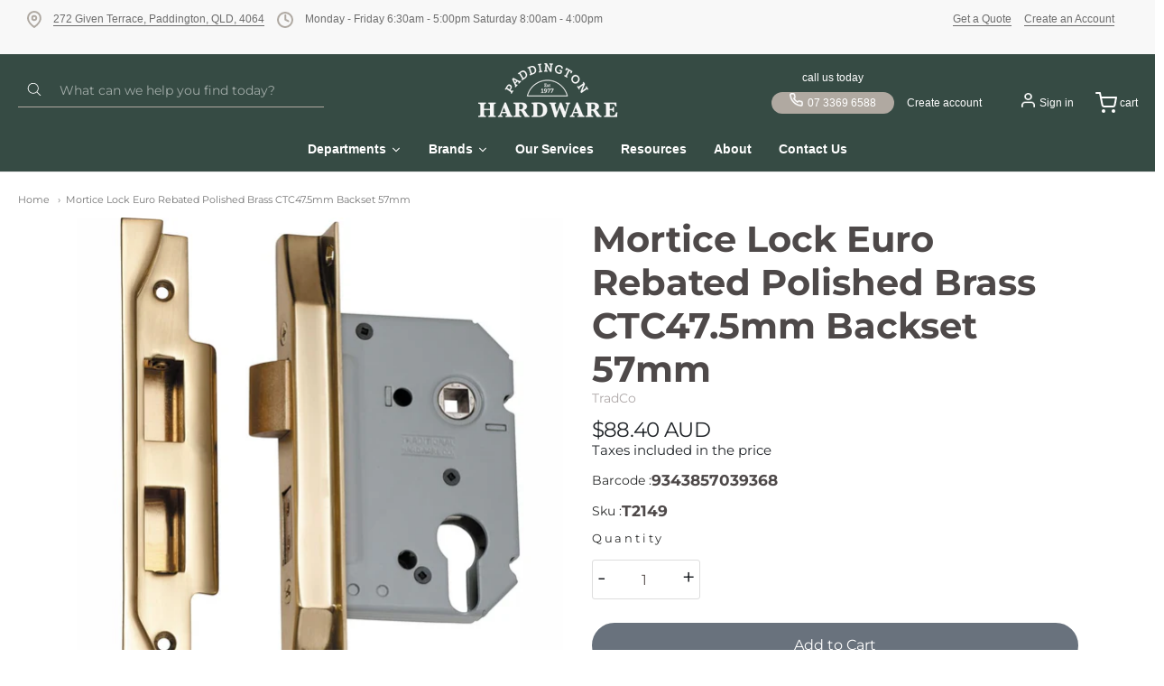

--- FILE ---
content_type: text/html; charset=utf-8
request_url: https://paddingtonhardware.com.au/products/mortice-lock-euro-rebated-polished-brass-ctc47-5mm-backset-57mm
body_size: 71945
content:
















<!doctype html>














<!-- Proudly powered by Shopify - https://shopify.com -->

<html class="no-js product mortice-lock-euro-rebated-polished-brass-ctc47-5mm-backset-57mm" lang="en">

  <head>

     <!-- Google tag (gtag.js) -->
<script async src="https://www.googletagmanager.com/gtag/js?id=AW-16490926948">
</script>
<script>
  window.dataLayer = window.dataLayer || [];
  function gtag(){dataLayer.push(arguments);}
  gtag('js', new Date());

  gtag('config', 'AW-16490926948');
</script>
   
<meta name="google-site-verification" content="dCyFasi40BIORcgs7TWnXVbhYPlPuzPkMvxSOdYPpms" />
    <!-- Google tag (gtag.js) -->
    <script async src="https://www.googletagmanager.com/gtag/js?id=G-C0FDDYN9Q1"></script>
    <script>
      window.dataLayer = window.dataLayer || [];
      function gtag(){dataLayer.push(arguments);}
        gtag('js', new Date());
        gtag('config', 'G-C0FDDYN9Q1');
    </script>

    <!-- Google Tag Manager -->
    <script>
      (function(w,d,s,l,i){w[l]=w[l]||[];w[l].push({'gtm.start': new Date().getTime(), event:'gtm.js'});
      var f=d.getElementsByTagName(s)[0],j=d.createElement(s),dl=l!='dataLayer'?'&l='+l:'';j.async=true;j.src='https://www.googletagmanager.com/gtm.js?id='+i+dl;f.parentNode.insertBefore(j,f);})(window,document,'script','dataLayer','GTM-PPCRQVG');</script>
      <!-- End Google Tag Manager -->
    
    <meta charset="utf-8">
<meta http-equiv="X-UA-Compatible" content="IE=edge,chrome=1">
<meta name="viewport" content="width=device-width, initial-scale=1">

<link rel="canonical" href="https://paddingtonhardware.com.au/products/mortice-lock-euro-rebated-polished-brass-ctc47-5mm-backset-57mm">


  <link rel="shortcut icon" href="//paddingtonhardware.com.au/cdn/shop/files/Paddington_Logo-photoaidcom-cropped_32x32.png?v=1725501759" type="image/png">











<title>Mortice Lock Euro Rebated Polished Brass CTC47.5mm Backset 57mm | Paddington Hardware</title>




  <meta name="description" content="TradCo Mortice Lock Euro Rebated Polished Brass CTC47.5mm Backset 57mmBackset 57mmTo suit rebated doorsTo suit handle with 47.5mm centre to centre euro punchoutReversible tongue for left or right hinged doorsPlate kit includedCylinder sold separatelySKU: 2149">


    <meta property="og:site_name" content="Paddington Hardware">


  <meta property="og:type" content="product">
  <meta property="og:title" content="Mortice Lock Euro Rebated Polished Brass CTC47.5mm Backset 57mm">
  <meta property="og:url" content="https://paddingtonhardware.com.au/products/mortice-lock-euro-rebated-polished-brass-ctc47-5mm-backset-57mm">
  <meta property="og:description" content="TradCo Mortice Lock Euro Rebated Polished Brass CTC47.5mm Backset 57mmBackset 57mmTo suit rebated doorsTo suit handle with 47.5mm centre to centre euro punchoutReversible tongue for left or right hinged doorsPlate kit includedCylinder sold separatelySKU: 2149">
  
    <meta property="og:image" content="http://paddingtonhardware.com.au/cdn/shop/files/20251027164356_1200x630.jpg?v=1761598817">
    <meta property="og:image:secure_url" content="https://paddingtonhardware.com.au/cdn/shop/files/20251027164356_1200x630.jpg?v=1761598817">
    <meta property="og:image:width" content="1200"/>
    <meta property="og:image:height" content="630"/>
  
  <meta property="og:price:amount" content="88.40">
  <meta property="og:price:currency" content="AUD">



  <meta name="twitter:card" content="summary">





  <meta name="twitter:title" content="Mortice Lock Euro Rebated Polished Brass CTC47.5mm Backset 57mm">
  <meta name="twitter:description" content="TradCo Mortice Lock Euro Rebated Polished Brass CTC47.5mm Backset 57mmBackset 57mmTo suit rebated doorsTo suit handle with 47.5mm centre to centre euro punchoutReversible tongue for left or right hing">
  <meta name="twitter:image" content="https://paddingtonhardware.com.au/cdn/shop/files/20251027164356_1200x630.jpg?v=1761598817">
  <meta name="twitter:image:width" content="1024">
  <meta name="twitter:image:height" content="1024">



    <link rel="preconnect" href="https://cdn.shopify.com" crossorigin>
    <link rel="preconnect" href="https://fonts.shopify.com" crossorigin>

    







<link rel="preload" as="font" href="//paddingtonhardware.com.au/cdn/fonts/montserrat/montserrat_n4.81949fa0ac9fd2021e16436151e8eaa539321637.woff2" type="font/woff2" crossorigin="anonymous"/>


  <link rel="preload" as="font" href="//paddingtonhardware.com.au/cdn/fonts/montserrat/montserrat_n7.3c434e22befd5c18a6b4afadb1e3d77c128c7939.woff2" type="font/woff2" crossorigin="anonymous"/>



  <link rel="preload" as="font" href="//paddingtonhardware.com.au/cdn/fonts/montserrat/montserrat_i4.5a4ea298b4789e064f62a29aafc18d41f09ae59b.woff2" type="font/woff2" crossorigin="anonymous"/>



  <link rel="preload" as="font" href="//paddingtonhardware.com.au/cdn/fonts/montserrat/montserrat_i7.a0d4a463df4f146567d871890ffb3c80408e7732.woff2" type="font/woff2" crossorigin="anonymous"/>










<link rel="preload" as="font" href="//paddingtonhardware.com.au/cdn/fonts/montserrat/montserrat_n7.3c434e22befd5c18a6b4afadb1e3d77c128c7939.woff2" type="font/woff2" crossorigin="anonymous"/>


  <link rel="preload" as="font" href="//paddingtonhardware.com.au/cdn/fonts/montserrat/montserrat_n9.680ded1be351aa3bf3b3650ac5f6df485af8a07c.woff2" type="font/woff2" crossorigin="anonymous"/>



  <link rel="preload" as="font" href="//paddingtonhardware.com.au/cdn/fonts/montserrat/montserrat_i7.a0d4a463df4f146567d871890ffb3c80408e7732.woff2" type="font/woff2" crossorigin="anonymous"/>



  <link rel="preload" as="font" href="//paddingtonhardware.com.au/cdn/fonts/montserrat/montserrat_i9.cd566e55c5982a3a39b3949665a79c881e095b14.woff2" type="font/woff2" crossorigin="anonymous"/>










<link rel="preload" as="font" href="//paddingtonhardware.com.au/cdn/fonts/montserrat/montserrat_n4.81949fa0ac9fd2021e16436151e8eaa539321637.woff2" type="font/woff2" crossorigin="anonymous"/>


  <link rel="preload" as="font" href="//paddingtonhardware.com.au/cdn/fonts/montserrat/montserrat_n7.3c434e22befd5c18a6b4afadb1e3d77c128c7939.woff2" type="font/woff2" crossorigin="anonymous"/>



  <link rel="preload" as="font" href="//paddingtonhardware.com.au/cdn/fonts/montserrat/montserrat_i4.5a4ea298b4789e064f62a29aafc18d41f09ae59b.woff2" type="font/woff2" crossorigin="anonymous"/>



  <link rel="preload" as="font" href="//paddingtonhardware.com.au/cdn/fonts/montserrat/montserrat_i7.a0d4a463df4f146567d871890ffb3c80408e7732.woff2" type="font/woff2" crossorigin="anonymous"/>


    <style data-shopify>
  :root {
    /* Content */
    --font_body_family: Montserrat, sans-serif;

    --bg_header_color: #364b44;
    --color_header_text: #5f5755;
    --color_content_heading: #4e4949;
    --color_content_text: #5f5755;
    --color_content_text_light: #aea8a8;
    --color_content_text_extra_light: rgba(174, 168, 168, 0.2);
    --color_content_link: #f66d47;
    --color_content_link_hover: #eae8e8;
    --color_content_line: #eae8e8;
    --bg_content_color: #ffffff;

    /* Button */
    --bg_content_button: #b0a9a1;
    --bg_content_button_hover: #e2e2e2;
    --color_content_button_text: #ffffff;
    --color_content_button_text_hover: #ffffff;
    --bg_content_button_alpha_05: rgba(176, 169, 161, 0.05);

    /* Top Bar */
    --color_top_bar_text: #5f5755;
    --color_top_bar_link: #aea8a8;
    --color_top_bar_link_hover: #e2e2e2;
    --bg_top_bar_color: #364b44;


    /*Main Menu */
    --color_main_menu_link: #ffffff;
    --color_main_menu_link_hover: #888888;
    --color_header_line: #eae8e8;

    /* Typo */
    --typo_main_menu_dropdown_font_size: 15px;
    --typo_primary_line_height: 1.25;

    /* Footer */
    --color_footer_content_text: #999493;
    --color_footer_text: #999493;
    --color_footer_link: #999493;
    --color_footer_link_hover: #ffffff;
    --color_footer_content_text_light: #c2bbba;
    --color_footer_content_link: #c2bbba;
    --color_footer_content_link_hover: #ffffff;
    --bg_footer_content_color: #333132;
    --color_footer_content_heading: #ffffff;
    --color_footer_content_line: #494341;
    --bg_footer_color: #302e2f;
    --color_footer_text_alpha_25: rgba(153, 148, 147, 0.25);


    /* Misc */
    --bg_sale_sticker_color: #50b83c;
    --color_sale_sticker: #ffffff;
    --color_brand_link: #ffffff;


    /* Announcement */
    --color_announcement_bar_text: #6d6d6d;
    --bg_announcement_bar_color: #f8f8f8;

    /* Sticky Cart */
    --sticky_cart_text: #5f5755;
    --sticky_cart_background: #ffffff;
    --sticky_cart_text_hover: #8d8d8d;

    /* Custom */
    --bg_content_color_alpha_8: rgba(255, 255, 255, 0.8);
    --color_content_link_alpha_08: rgba(246, 109, 71, 0.08);
    --color_content_link_alpha_6: rgba(246, 109, 71, 0.6);
    --color_content_link_alpha_3: rgba(246, 109, 71, 0.3);
    --color_content_link_alpha_2: rgba(246, 109, 71, 0.2);

    /* SVGs */
    --color_content_text_select_alpha_5: url("data:image/svg+xml,%3Csvg xmlns='http://www.w3.org/2000/svg' width='12px' height='7px' fill='rgba(95, 87, 85, 0.5)'%3E%3Cpath d='M0.653526932,0.762448087 C0.292593974,0.341359636 0.455760956,0 1.00247329,0 L10.5044548,0 C11.3304216,0 11.5684948,0.503422737 11.0226426,1.14025025 L6.65352693,6.23755191 C6.29259397,6.65864036 5.71060753,6.66237545 5.34647307,6.23755191 L0.653526932,0.762448087 Z'%3E%3C/path%3E%3C/svg%3E");
    --color_content_text_select: url("data:image/svg+xml,%3Csvg xmlns='http://www.w3.org/2000/svg' width='12px' height='7px' fill='%235f5755'%3E%3Cpath d='M0.653526932,0.762448087 C0.292593974,0.341359636 0.455760956,0 1.00247329,0 L10.5044548,0 C11.3304216,0 11.5684948,0.503422737 11.0226426,1.14025025 L6.65352693,6.23755191 C6.29259397,6.65864036 5.71060753,6.66237545 5.34647307,6.23755191 L0.653526932,0.762448087 Z'%3E%3C/path%3E%3C/svg%3E");
    --color_footer_text_select_alpha_25: url("data:image/svg+xml,%3Csvg xmlns='http://www.w3.org/2000/svg' width='12px' height='7px' fill='rgba(153, 148, 147, 0.25)'%3E%3Cpath d='M0.653526932,0.762448087 C0.292593974,0.341359636 0.455760956,0 1.00247329,0 L10.5044548,0 C11.3304216,0 11.5684948,0.503422737 11.0226426,1.14025025 L6.65352693,6.23755191 C6.29259397,6.65864036 5.71060753,6.66237545 5.34647307,6.23755191 L0.653526932,0.762448087 Z'%3E%3C/path%3E%3C/svg%3E");
    --color_footer_text_select: url("data:image/svg+xml,%3Csvg xmlns='http://www.w3.org/2000/svg' width='12px' height='7px' fill='%23999493'%3E%3Cpath d='M0.653526932,0.762448087 C0.292593974,0.341359636 0.455760956,0 1.00247329,0 L10.5044548,0 C11.3304216,0 11.5684948,0.503422737 11.0226426,1.14025025 L6.65352693,6.23755191 C6.29259397,6.65864036 5.71060753,6.66237545 5.34647307,6.23755191 L0.653526932,0.762448087 Z'%3E%3C/path%3E%3C/svg%3E");


    /* specific colors for Shop Pay Installments Banner */
    --payment-terms-background-color: #ffffff;
    /* End Shop Pay Installment Banner */

  }
</style>


    <style id="initial-css">
  *,::after,::before{box-sizing:border-box}
  html {
    box-sizing: border-box;
    height: 100%;
  }
  #loading {
    opacity: 1;
    visibility: visible;
    display: -webkit-box;
    display: -webkit-flex;
    display: -ms-flexbox;
    display: flex;
    -webkit-box-pack: center;
    -webkit-justify-content: center;
    -ms-flex-pack: center;
    justify-content: center;
    -webkit-box-align: center;
    -webkit-align-items: center;
    -ms-flex-align: center;
    align-items: center;
    position: fixed;
    top: 0;
    left: 0;
    width: 100% !important;
    height: 100% !important;
    z-index: 999999;
    background-color: #fff;
  }
  #loading .spinner {
    position: relative;
    width: 40px;
    height: 20px;
  }
  #loading .spinner:before,
  #loading .spinner:after {
    display: inline-block;
    content: "";
    position: absolute;
    left: 0;
    width: 50%;
    height: 100%;
    border-radius: 50%;
    -webkit-animation: spinner-move ease-in-out 0.5s infinite alternate,
      spinner-cover 1s infinite reverse;
    animation: spinner-move ease-in-out 0.5s infinite alternate,
      spinner-cover 1s infinite reverse;
  }
  #loading .spinner:before {
    background-color: var(--color_content_link);
    -webkit-animation-direction: alternate-reverse, normal;
    animation-direction: alternate-reverse, normal;
  }
  #loading .spinner:after {
    background-color: var(--color_content_link_hover);
  }
  @-webkit-keyframes spinner-move {
    to {
      left: 50%;
    }
  }
  @keyframes spinner-move {
    to {
      left: 50%;
    }
  }
  @-webkit-keyframes spinner-cover {
    0%,
    49.9% {
      z-index: 1;
    }
    50.1%,
    to {
      z-index: 0;
    }
  }
  @keyframes spinner-cover {
    0%,
    49.9% {
      z-index: 1;
    }
    50.1%,
    to {
      z-index: 0;
    }
  }

  #shopify-section-header, .shopify-section-group-header-group {
    border-bottom: 1px solid rgba(0,0,0,.08);
  }

  @media screen and (min-width: 640px) {
    .columns.medium-6:last-child {margin-right: 0;}
  }
  @media screen and (min-width: 1024px) {
    .columns.medium-6:last-child {margin-right: 0;}
  }
  /* NORMALIZE.CSS 8.0.1 */
html{line-height:1.15;-webkit-text-size-adjust:100%}body{margin:0}main{display:block}h1{font-size:2em;margin:.67em 0}hr{box-sizing:content-box;height:0;overflow:visible}pre{font-family:monospace,monospace;font-size:1em}a{background-color:transparent}abbr[title]{border-bottom:none;text-decoration:underline;text-decoration:underline dotted}b,strong{font-weight:bolder}code,kbd,samp{font-family:monospace,monospace;font-size:1em}small{font-size:80%}sub,sup{font-size:75%;line-height:0;position:relative;vertical-align:baseline}sub{bottom:-.25em}sup{top:-.5em}img{border-style:none}button,input,optgroup,select,textarea{font-family:inherit;font-size:100%;line-height:1.15;margin:0}button,input{overflow:visible}button,select{text-transform:none}[type=button],[type=reset],[type=submit],button{-webkit-appearance:button}[type=button]::-moz-focus-inner,[type=reset]::-moz-focus-inner,[type=submit]::-moz-focus-inner,button::-moz-focus-inner{border-style:none;padding:0}[type=button]:-moz-focusring,[type=reset]:-moz-focusring,[type=submit]:-moz-focusring,button:-moz-focusring{outline:1px dotted ButtonText}fieldset{padding:.35em .75em .625em}legend{box-sizing:border-box;color:inherit;display:table;max-width:100%;padding:0;white-space:normal}progress{vertical-align:baseline}textarea{overflow:auto}[type=checkbox],[type=radio]{box-sizing:border-box;padding:0}[type=number]::-webkit-inner-spin-button,[type=number]::-webkit-outer-spin-button{height:auto}[type=search]{-webkit-appearance:textfield;outline-offset:-2px}[type=search]::-webkit-search-decoration{-webkit-appearance:none}::-webkit-file-upload-button{-webkit-appearance:button;font:inherit}details{display:block}summary{display:list-item}template{display:none}[hidden]{display:none}
/* FLICKITY 2.2.1 */
.flickity-enabled{position:relative}.flickity-enabled:focus{outline:0}.flickity-viewport{overflow:hidden;position:relative;height:100%}.flickity-slider{position:absolute;width:100%;height:100%}.flickity-enabled.is-draggable{-webkit-tap-highlight-color:transparent;-webkit-user-select:none;-moz-user-select:none;-ms-user-select:none;user-select:none}.flickity-enabled.is-draggable .flickity-viewport{cursor:move;cursor:-webkit-grab;cursor:grab}.flickity-enabled.is-draggable .flickity-viewport.is-pointer-down{cursor:-webkit-grabbing;cursor:grabbing}.flickity-button{position:absolute;background:hsla(0,0%,100%,.75);border:none;color:#333}.flickity-button:hover{background:#fff;cursor:pointer}.flickity-button:focus{outline:0;box-shadow:0 0 0 5px #19f}.flickity-button:active{opacity:.6}.flickity-button:disabled{opacity:.3;cursor:auto;pointer-events:none}.flickity-button-icon{fill:currentColor}.flickity-prev-next-button{top:50%;width:44px;height:44px;border-radius:50%;transform:translateY(-50%)}.flickity-prev-next-button.previous{left:10px}.flickity-prev-next-button.next{right:10px}.flickity-rtl .flickity-prev-next-button.previous{left:auto;right:10px}.flickity-rtl .flickity-prev-next-button.next{right:auto;left:10px}.flickity-prev-next-button .flickity-button-icon{position:absolute;left:20%;top:20%;width:60%;height:60%}.flickity-page-dots{position:absolute;width:100%;bottom:-25px;padding:0;margin:0;list-style:none;text-align:center;line-height:1}.flickity-rtl .flickity-page-dots{direction:rtl}.flickity-page-dots .dot{display:inline-block;width:10px;height:10px;margin:0 8px;background:#333;border-radius:50%;opacity:.25;cursor:pointer}.flickity-page-dots .dot.is-selected{opacity:1}

  .secondary-media-types.image-container-position.aspect__square {
    height: 5.375rem;
  }
  /** Typeahead */
  .typeahead__container * {
      -webkit-box-sizing: border-box;
      box-sizing: border-box;
      outline: 0;
  }
  .typeahead__field {
    color: #555;
  }
  .typeahead__field {
      display: -webkit-box;
      display: -webkit-flex;
      display: -ms-flexbox;
      display: flex;
      position: relative;
      width: 100%;
  }
  .typeahead__query {
    position: relative;
    z-index: 2;
    width: 100%;
  }
  .typeahead__button, .typeahead__filter {
    z-index: 1;
  }
  .typeahead__field .typeahead__hint, .typeahead__field [contenteditable], .typeahead__field input, .typeahead__field textarea {
    display: block;
    width: 100%;
    line-height: 1.25;
    min-height: calc(.5rem * 2 + 1.25rem + 2px);
    padding: .5rem .75rem;
    background: #fff;
    border: 1px solid #ccc;
    border-radius: 2px 0 0 2px;
    -webkit-appearance: none;
    -moz-appearance: none;
    appearance: none;
    -webkit-box-sizing: border-box;
    box-sizing: border-box;
  }
  .typeahead__container button, .typeahead__container input {
    overflow: visible;
  }
  .typeahead__container button, .typeahead__container input, .typeahead__container optgroup, .typeahead__container select, .typeahead__container textarea {
    font: inherit;
    margin: 0;
  }
  [type=search] {
    -webkit-appearance: textfield;
   outline-offset: -2px;
  }
  .typeahead__container input {
    font: inherit;
  }
  .typeahead__container [type=submit], .typeahead__container button {
    -webkit-appearance: button;
  }
  .typeahead__container button {
    display: inline-block;
    margin-bottom: 0;
    text-align: center;
    -ms-touch-action: manipulation;
    touch-action: manipulation;
    cursor: pointer;
    background-color: #fff;
    border: 1px solid #ccc;
    line-height: 1.25;
    padding: .5rem .75rem;
    -webkit-user-select: none;
    -moz-user-select: none;
    -ms-user-select: none;
    user-select: none;
    color: #555;
  }
  .typeahead__container button {
    text-transform: none;
    font: inherit;
    vertical-align: middle;
    white-space: nowrap;
  }
  .typeahead__cancel-button {
    display: none;
    width: 37px;
    height: 40px;
    padding: 7px;
    font-size: 1.25rem;
    line-height: 1;
  }

  .shopify-payment-button__button--hidden {
    display: none!important
  }

  .pricing.lht {
    height: 29px;
  }
</style>

    <link rel="stylesheet" href="https://cdnjs.cloudflare.com/ajax/libs/font-awesome/6.0.0/css/all.min.css"/>

    <link rel="stylesheet" href="//paddingtonhardware.com.au/cdn/shop/t/32/assets/theme-vendor.css?v=126752861300734228711744170398" type="text/css" media="print" onload="this.media='all'">
    <link rel="stylesheet" href="//paddingtonhardware.com.au/cdn/shop/t/32/assets/theme.css?v=16837961651377527691744170398" type="text/css" media="all" onload="this.media='all'">
    <link rel="stylesheet" href="//paddingtonhardware.com.au/cdn/shop/t/32/assets/theme-custom.css?v=117929441783371388631744170398" type="text/css" media="print" onload="this.media='all'">
    <link rel="stylesheet" href="//paddingtonhardware.com.au/cdn/shop/t/32/assets/fonts.css?v=169550065972713137921758278715" type="text/css" media="print" onload="this.media='all'">

    <link rel="stylesheet" href="https://maxcdn.bootstrapcdn.com/bootstrap/4.5.2/css/bootstrap.min.css">
    <link rel="stylesheet" href="https://cdnjs.cloudflare.com/ajax/libs/OwlCarousel2/2.3.4/assets/owl.theme.default.css">
    <link rel="stylesheet" href="https://cdnjs.cloudflare.com/ajax/libs/OwlCarousel2/2.3.4/assets/owl.carousel.min.css">

    <noscript>
      <link rel="stylesheet" href="//paddingtonhardware.com.au/cdn/shop/t/32/assets/theme-vendor.css?v=126752861300734228711744170398" type="text/css" media="all">
      <link rel="stylesheet" href="//paddingtonhardware.com.au/cdn/shop/t/32/assets/theme.css?v=16837961651377527691744170398" type="text/css" media="all">
      <link rel="stylesheet" href="//paddingtonhardware.com.au/cdn/shop/t/32/assets/fonts.css?v=169550065972713137921758278715" type="text/css" media="all">
    </noscript>

    <script src="https://www.google.com/recaptcha/api.js?onload=onloadCallback&render=explicit"></script>

    <script>
  document.documentElement.className = document.documentElement.className.replace('no-js', 'js');
  window.addEventListener('DOMContentLoaded', (e) => {
    skupHideSpinner();
    skupSetViewPortForMobile();
  });

  function skupHideSpinner() {
    const loading = document.getElementById('loading');
    if (! loading) {
      return;
    }
    loading.style.opacity = '0';
    loading.style.visibility = 'hidden';
    setTimeout(function () {
      loading.style.display = 'none';
    }, 1000);
  }

  function skupSetViewPortForMobile() {
    /*(function ($) {
      var meta = $('head meta[name="viewport"]');
      $("input, select, textarea").on('touchstart', function() {
        meta.attr('content', 'width=device-width, initial-scale=1, user-scalable=0');
      });
      $("input, select, textarea").on('touchend', function() {
        setTimeout(function () {
          meta.attr('content', 'width=device-width, initial-scale=1, user-scalable=1');
        }, 100);
      });
    }(jQuery.noConflict()));*/
  }
</script>


    <script>
  window.lazySizesConfig = window.lazySizesConfig || {};
  lazySizesConfig.loadMode = 1;
  lazySizesConfig.loadHidden = false;
</script>
<script src="https://cdnjs.cloudflare.com/ajax/libs/lazysizes/4.0.1/plugins/respimg/ls.respimg.min.js" async="async"></script>
<script src="https://cdnjs.cloudflare.com/ajax/libs/lazysizes/4.0.1/plugins/rias/ls.rias.min.js" async="async"></script>
<script src="https://cdnjs.cloudflare.com/ajax/libs/lazysizes/4.0.1/plugins/parent-fit/ls.parent-fit.min.js" async="async"></script>
<script src="https://cdnjs.cloudflare.com/ajax/libs/lazysizes/4.0.1/plugins/bgset/ls.bgset.min.js" async="async"></script>
<script src="https://cdnjs.cloudflare.com/ajax/libs/lazysizes/4.0.1/lazysizes.min.js" async="async"></script>

    




















<script>
  window.Station || (window.Station = {
    App: {
      config: {
        mediumScreen: 640,
        largeScreen: 1024
      }
    },
    Theme: {
      givenName: "Updated Providence (09-04-2025)[]",
      id: 148766097634,
      name: "Providence",
      version: "5.11.10",
      config: {
        search: {
          enableSuggestions: true,
          showVendor: true,
          showPrice: true,
          showUnavailableProducts: "hide",
          enterKeySubmit: true
        },
        product: {
          enableDeepLinking: true,
          enableHighlightAddWhenSale: true,
          enableLightbox: true,
          enableQtyLimit: false,
          enableSelectAnOption: false,
          enableSetVariantFromSecondary: true,
          lightboxImageSize: "master",
          primaryImageSize: "1024x1024",
          showPrimaryImageFirst: false
        },
        mediaQuery: {
          mediumUp: 'screen and (min-width: 768px)',
          small: 'screen and (max-width: 767px)',
        }
      },
      current: {
        article: null,
        cart: {"note":null,"attributes":{},"original_total_price":0,"total_price":0,"total_discount":0,"total_weight":0.0,"item_count":0,"items":[],"requires_shipping":false,"currency":"AUD","items_subtotal_price":0,"cart_level_discount_applications":[],"checkout_charge_amount":0},
        collection: null,
        featured_media_id: 36752047079650,
        featuredImageID: 47240248885474,
        product: {"id":7816625750242,"title":"Mortice Lock Euro Rebated Polished Brass CTC47.5mm Backset 57mm","handle":"mortice-lock-euro-rebated-polished-brass-ctc47-5mm-backset-57mm","description":"\u003cli\u003eTradCo Mortice Lock Euro Rebated Polished Brass CTC47.5mm Backset 57mm\u003c\/li\u003e\u003cli\u003eBackset 57mm\u003c\/li\u003e\u003cli\u003eTo suit rebated doors\u003c\/li\u003e\u003cli\u003eTo suit handle with 47.5mm centre to centre euro punchout\u003c\/li\u003e\u003cli\u003eReversible tongue for left or right hinged doors\u003c\/li\u003e\u003cli\u003ePlate kit included\u003c\/li\u003e\u003cli\u003eCylinder sold separately\u003c\/li\u003e\u003cbr\u003eSKU: 2149\u003cbr\u003e","published_at":"2026-01-14T00:03:56+11:00","created_at":"2022-07-28T17:35:20+10:00","vendor":"TradCo","type":"Architectural Hardware","tags":["Architectural Hardware","Locks Latches \u0026 Cylinders","Mortice Locks","SHIPPING"],"price":8840,"price_min":8840,"price_max":8840,"available":true,"price_varies":false,"compare_at_price":8840,"compare_at_price_min":8840,"compare_at_price_max":8840,"compare_at_price_varies":false,"variants":[{"id":44612515791074,"title":"Default Title","option1":"Default Title","option2":null,"option3":null,"sku":"T2149","requires_shipping":true,"taxable":true,"featured_image":null,"available":true,"name":"Mortice Lock Euro Rebated Polished Brass CTC47.5mm Backset 57mm","public_title":null,"options":["Default Title"],"price":8840,"weight":0,"compare_at_price":8840,"inventory_management":null,"barcode":"9343857039368","requires_selling_plan":false,"selling_plan_allocations":[]}],"images":["\/\/paddingtonhardware.com.au\/cdn\/shop\/files\/20251027164356.jpg?v=1761598817"],"featured_image":"\/\/paddingtonhardware.com.au\/cdn\/shop\/files\/20251027164356.jpg?v=1761598817","options":["Title"],"media":[{"alt":"Mortice Lock Euro Rebated Polished Brass CTC47.5mm Backset 57mm","id":36752047079650,"position":1,"preview_image":{"aspect_ratio":1.0,"height":1000,"width":1000,"src":"\/\/paddingtonhardware.com.au\/cdn\/shop\/files\/20251027164356.jpg?v=1761598817"},"aspect_ratio":1.0,"height":1000,"media_type":"image","src":"\/\/paddingtonhardware.com.au\/cdn\/shop\/files\/20251027164356.jpg?v=1761598817","width":1000}],"requires_selling_plan":false,"selling_plan_groups":[],"content":"\u003cli\u003eTradCo Mortice Lock Euro Rebated Polished Brass CTC47.5mm Backset 57mm\u003c\/li\u003e\u003cli\u003eBackset 57mm\u003c\/li\u003e\u003cli\u003eTo suit rebated doors\u003c\/li\u003e\u003cli\u003eTo suit handle with 47.5mm centre to centre euro punchout\u003c\/li\u003e\u003cli\u003eReversible tongue for left or right hinged doors\u003c\/li\u003e\u003cli\u003ePlate kit included\u003c\/li\u003e\u003cli\u003eCylinder sold separately\u003c\/li\u003e\u003cbr\u003eSKU: 2149\u003cbr\u003e"},
        template: "product",
        templateType: "product",
        variant: {"id":44612515791074,"title":"Default Title","option1":"Default Title","option2":null,"option3":null,"sku":"T2149","requires_shipping":true,"taxable":true,"featured_image":null,"available":true,"name":"Mortice Lock Euro Rebated Polished Brass CTC47.5mm Backset 57mm","public_title":null,"options":["Default Title"],"price":8840,"weight":0,"compare_at_price":8840,"inventory_management":null,"barcode":"9343857039368","requires_selling_plan":false,"selling_plan_allocations":[]},
        players: {
          youtube: {},
          vimeo: {}
        }
      },
      customerLoggedIn: false,
      shop: {
        collectionsCount: 763,
        currency: "AUD",
        domain: "paddingtonhardware.com.au",
        locale: "en",
        moneyFormat: "${{amount}}",
        moneyWithCurrencyFormat: "${{amount}} AUD",
        name: "Paddington Hardware",
        productsCount: 14398,
        url: "https:\/\/paddingtonhardware.com.au",
        
        root: "\/"
      },
      routes: {
        predictive_search_url: '/search/suggest'
      },
      i18n: {
        search: {
          suggestions: {
            products: "Products",
            collections: "Collections",
            pages: "Pages",
            articles: "Articles",
          },
          results: {
            show: "Show all results for",
            none: "No results found for"
          }
        },
        cart: {
          itemCount: {
            zero: "0 items",
            one: "1 item",
            other: "{{ count }} items"
          },
          notification: {
            productAdded: "{{ product_title }} has been added to your cart. {{ view_cart_link }}",
            viewCartLink: "View Cart"
          }
        },
        map: {
          errors: {
            addressError: "Error looking up that address",
            addressNoResults: "No results for that address",
            addressQueryLimitHTML: "You have exceeded the Google API usage limit. Consider upgrading to a \u003ca href=\"https:\/\/developers.google.com\/maps\/premium\/usage-limits\"\u003ePremium Plan\u003c\/a\u003e.",
            authErrorHTML: "There was a problem authenticating your Google Maps API Key"
          }
        },
        product: {
          addToCart: "Add to Cart",
          soldOut: "Sold Out",
          unavailable: "Unavailable",
          onSale: "Sale!",
          regularPrice: "Regular price",
          unitPrice: "per",
          unitPriceSeparator: "per"
        },
        a11y: {
          close: "Close"
        }
      }
    }
  });
  window.Station.Theme.current.inventory || (window.Station.Theme.current.inventory = {44612515791074: {
        policy: "deny",
        quantity: 1
      }
});
</script>


    <script src="https://code.jquery.com/jquery-3.4.1.min.js" ></script>

    <script type="text/javascript" src="//paddingtonhardware.com.au/cdn/shop/t/32/assets/theme-vendor.js?v=115272055657488956361744170398" defer="defer"></script>

    <script type="text/javascript" src="/services/javascripts/currencies.js" defer="defer"></script>
    <script type="text/javascript" src="//paddingtonhardware.com.au/cdn/shop/t/32/assets/jquery.currencies.min.js?v=60353433255631663501744170398" defer="defer"></script>
    <script type="text/javascript" src="//paddingtonhardware.com.au/cdn/shop/t/32/assets/theme.js?v=150824604202754433321744170398" defer="defer"></script>
    <script type="text/javascript" src="//paddingtonhardware.com.au/cdn/shop/t/32/assets/theme-custom.js?v=2786494405936754481744170398" defer="defer"></script>

    
  <script>window.performance && window.performance.mark && window.performance.mark('shopify.content_for_header.start');</script><meta name="google-site-verification" content="rjzTtnRND9pdGTCdlaKMaiTA7y4AEI3kxW3F_m_kEG0">
<meta id="shopify-digital-wallet" name="shopify-digital-wallet" content="/61965107426/digital_wallets/dialog">
<meta name="shopify-checkout-api-token" content="580fd696029db4094f929e7bdd0975f9">
<meta id="in-context-paypal-metadata" data-shop-id="61965107426" data-venmo-supported="false" data-environment="production" data-locale="en_US" data-paypal-v4="true" data-currency="AUD">
<link rel="alternate" type="application/json+oembed" href="https://paddingtonhardware.com.au/products/mortice-lock-euro-rebated-polished-brass-ctc47-5mm-backset-57mm.oembed">
<script async="async" src="/checkouts/internal/preloads.js?locale=en-AU"></script>
<link rel="preconnect" href="https://shop.app" crossorigin="anonymous">
<script async="async" src="https://shop.app/checkouts/internal/preloads.js?locale=en-AU&shop_id=61965107426" crossorigin="anonymous"></script>
<script id="apple-pay-shop-capabilities" type="application/json">{"shopId":61965107426,"countryCode":"AU","currencyCode":"AUD","merchantCapabilities":["supports3DS"],"merchantId":"gid:\/\/shopify\/Shop\/61965107426","merchantName":"Paddington Hardware","requiredBillingContactFields":["postalAddress","email","phone"],"requiredShippingContactFields":["postalAddress","email","phone"],"shippingType":"shipping","supportedNetworks":["visa","masterCard","amex","jcb"],"total":{"type":"pending","label":"Paddington Hardware","amount":"1.00"},"shopifyPaymentsEnabled":true,"supportsSubscriptions":true}</script>
<script id="shopify-features" type="application/json">{"accessToken":"580fd696029db4094f929e7bdd0975f9","betas":["rich-media-storefront-analytics"],"domain":"paddingtonhardware.com.au","predictiveSearch":true,"shopId":61965107426,"locale":"en"}</script>
<script>var Shopify = Shopify || {};
Shopify.shop = "paddington-hardware.myshopify.com";
Shopify.locale = "en";
Shopify.currency = {"active":"AUD","rate":"1.0"};
Shopify.country = "AU";
Shopify.theme = {"name":"Updated Providence (09-04-2025)[]","id":148766097634,"schema_name":"Providence","schema_version":"6.0.4","theme_store_id":587,"role":"main"};
Shopify.theme.handle = "null";
Shopify.theme.style = {"id":null,"handle":null};
Shopify.cdnHost = "paddingtonhardware.com.au/cdn";
Shopify.routes = Shopify.routes || {};
Shopify.routes.root = "/";</script>
<script type="module">!function(o){(o.Shopify=o.Shopify||{}).modules=!0}(window);</script>
<script>!function(o){function n(){var o=[];function n(){o.push(Array.prototype.slice.apply(arguments))}return n.q=o,n}var t=o.Shopify=o.Shopify||{};t.loadFeatures=n(),t.autoloadFeatures=n()}(window);</script>
<script>
  window.ShopifyPay = window.ShopifyPay || {};
  window.ShopifyPay.apiHost = "shop.app\/pay";
  window.ShopifyPay.redirectState = null;
</script>
<script id="shop-js-analytics" type="application/json">{"pageType":"product"}</script>
<script defer="defer" async type="module" src="//paddingtonhardware.com.au/cdn/shopifycloud/shop-js/modules/v2/client.init-shop-cart-sync_IZsNAliE.en.esm.js"></script>
<script defer="defer" async type="module" src="//paddingtonhardware.com.au/cdn/shopifycloud/shop-js/modules/v2/chunk.common_0OUaOowp.esm.js"></script>
<script type="module">
  await import("//paddingtonhardware.com.au/cdn/shopifycloud/shop-js/modules/v2/client.init-shop-cart-sync_IZsNAliE.en.esm.js");
await import("//paddingtonhardware.com.au/cdn/shopifycloud/shop-js/modules/v2/chunk.common_0OUaOowp.esm.js");

  window.Shopify.SignInWithShop?.initShopCartSync?.({"fedCMEnabled":true,"windoidEnabled":true});

</script>
<script>
  window.Shopify = window.Shopify || {};
  if (!window.Shopify.featureAssets) window.Shopify.featureAssets = {};
  window.Shopify.featureAssets['shop-js'] = {"shop-cart-sync":["modules/v2/client.shop-cart-sync_DLOhI_0X.en.esm.js","modules/v2/chunk.common_0OUaOowp.esm.js"],"init-fed-cm":["modules/v2/client.init-fed-cm_C6YtU0w6.en.esm.js","modules/v2/chunk.common_0OUaOowp.esm.js"],"shop-button":["modules/v2/client.shop-button_BCMx7GTG.en.esm.js","modules/v2/chunk.common_0OUaOowp.esm.js"],"shop-cash-offers":["modules/v2/client.shop-cash-offers_BT26qb5j.en.esm.js","modules/v2/chunk.common_0OUaOowp.esm.js","modules/v2/chunk.modal_CGo_dVj3.esm.js"],"init-windoid":["modules/v2/client.init-windoid_B9PkRMql.en.esm.js","modules/v2/chunk.common_0OUaOowp.esm.js"],"init-shop-email-lookup-coordinator":["modules/v2/client.init-shop-email-lookup-coordinator_DZkqjsbU.en.esm.js","modules/v2/chunk.common_0OUaOowp.esm.js"],"shop-toast-manager":["modules/v2/client.shop-toast-manager_Di2EnuM7.en.esm.js","modules/v2/chunk.common_0OUaOowp.esm.js"],"shop-login-button":["modules/v2/client.shop-login-button_BtqW_SIO.en.esm.js","modules/v2/chunk.common_0OUaOowp.esm.js","modules/v2/chunk.modal_CGo_dVj3.esm.js"],"avatar":["modules/v2/client.avatar_BTnouDA3.en.esm.js"],"pay-button":["modules/v2/client.pay-button_CWa-C9R1.en.esm.js","modules/v2/chunk.common_0OUaOowp.esm.js"],"init-shop-cart-sync":["modules/v2/client.init-shop-cart-sync_IZsNAliE.en.esm.js","modules/v2/chunk.common_0OUaOowp.esm.js"],"init-customer-accounts":["modules/v2/client.init-customer-accounts_DenGwJTU.en.esm.js","modules/v2/client.shop-login-button_BtqW_SIO.en.esm.js","modules/v2/chunk.common_0OUaOowp.esm.js","modules/v2/chunk.modal_CGo_dVj3.esm.js"],"init-shop-for-new-customer-accounts":["modules/v2/client.init-shop-for-new-customer-accounts_JdHXxpS9.en.esm.js","modules/v2/client.shop-login-button_BtqW_SIO.en.esm.js","modules/v2/chunk.common_0OUaOowp.esm.js","modules/v2/chunk.modal_CGo_dVj3.esm.js"],"init-customer-accounts-sign-up":["modules/v2/client.init-customer-accounts-sign-up_D6__K_p8.en.esm.js","modules/v2/client.shop-login-button_BtqW_SIO.en.esm.js","modules/v2/chunk.common_0OUaOowp.esm.js","modules/v2/chunk.modal_CGo_dVj3.esm.js"],"checkout-modal":["modules/v2/client.checkout-modal_C_ZQDY6s.en.esm.js","modules/v2/chunk.common_0OUaOowp.esm.js","modules/v2/chunk.modal_CGo_dVj3.esm.js"],"shop-follow-button":["modules/v2/client.shop-follow-button_XetIsj8l.en.esm.js","modules/v2/chunk.common_0OUaOowp.esm.js","modules/v2/chunk.modal_CGo_dVj3.esm.js"],"lead-capture":["modules/v2/client.lead-capture_DvA72MRN.en.esm.js","modules/v2/chunk.common_0OUaOowp.esm.js","modules/v2/chunk.modal_CGo_dVj3.esm.js"],"shop-login":["modules/v2/client.shop-login_ClXNxyh6.en.esm.js","modules/v2/chunk.common_0OUaOowp.esm.js","modules/v2/chunk.modal_CGo_dVj3.esm.js"],"payment-terms":["modules/v2/client.payment-terms_CNlwjfZz.en.esm.js","modules/v2/chunk.common_0OUaOowp.esm.js","modules/v2/chunk.modal_CGo_dVj3.esm.js"]};
</script>
<script>(function() {
  var isLoaded = false;
  function asyncLoad() {
    if (isLoaded) return;
    isLoaded = true;
    var urls = ["https:\/\/loadmore-infinitescroll.extendons.com\/js\/storefront.js?shop=paddington-hardware.myshopify.com","https:\/\/na.shgcdn3.com\/pixel-collector.js?shop=paddington-hardware.myshopify.com"];
    for (var i = 0; i < urls.length; i++) {
      var s = document.createElement('script');
      s.type = 'text/javascript';
      s.async = true;
      s.src = urls[i];
      var x = document.getElementsByTagName('script')[0];
      x.parentNode.insertBefore(s, x);
    }
  };
  if(window.attachEvent) {
    window.attachEvent('onload', asyncLoad);
  } else {
    window.addEventListener('load', asyncLoad, false);
  }
})();</script>
<script id="__st">var __st={"a":61965107426,"offset":39600,"reqid":"eef584b6-d69b-4f5d-a599-451794299628-1768377947","pageurl":"paddingtonhardware.com.au\/products\/mortice-lock-euro-rebated-polished-brass-ctc47-5mm-backset-57mm","u":"496109776fb5","p":"product","rtyp":"product","rid":7816625750242};</script>
<script>window.ShopifyPaypalV4VisibilityTracking = true;</script>
<script id="captcha-bootstrap">!function(){'use strict';const t='contact',e='account',n='new_comment',o=[[t,t],['blogs',n],['comments',n],[t,'customer']],c=[[e,'customer_login'],[e,'guest_login'],[e,'recover_customer_password'],[e,'create_customer']],r=t=>t.map((([t,e])=>`form[action*='/${t}']:not([data-nocaptcha='true']) input[name='form_type'][value='${e}']`)).join(','),a=t=>()=>t?[...document.querySelectorAll(t)].map((t=>t.form)):[];function s(){const t=[...o],e=r(t);return a(e)}const i='password',u='form_key',d=['recaptcha-v3-token','g-recaptcha-response','h-captcha-response',i],f=()=>{try{return window.sessionStorage}catch{return}},m='__shopify_v',_=t=>t.elements[u];function p(t,e,n=!1){try{const o=window.sessionStorage,c=JSON.parse(o.getItem(e)),{data:r}=function(t){const{data:e,action:n}=t;return t[m]||n?{data:e,action:n}:{data:t,action:n}}(c);for(const[e,n]of Object.entries(r))t.elements[e]&&(t.elements[e].value=n);n&&o.removeItem(e)}catch(o){console.error('form repopulation failed',{error:o})}}const l='form_type',E='cptcha';function T(t){t.dataset[E]=!0}const w=window,h=w.document,L='Shopify',v='ce_forms',y='captcha';let A=!1;((t,e)=>{const n=(g='f06e6c50-85a8-45c8-87d0-21a2b65856fe',I='https://cdn.shopify.com/shopifycloud/storefront-forms-hcaptcha/ce_storefront_forms_captcha_hcaptcha.v1.5.2.iife.js',D={infoText:'Protected by hCaptcha',privacyText:'Privacy',termsText:'Terms'},(t,e,n)=>{const o=w[L][v],c=o.bindForm;if(c)return c(t,g,e,D).then(n);var r;o.q.push([[t,g,e,D],n]),r=I,A||(h.body.append(Object.assign(h.createElement('script'),{id:'captcha-provider',async:!0,src:r})),A=!0)});var g,I,D;w[L]=w[L]||{},w[L][v]=w[L][v]||{},w[L][v].q=[],w[L][y]=w[L][y]||{},w[L][y].protect=function(t,e){n(t,void 0,e),T(t)},Object.freeze(w[L][y]),function(t,e,n,w,h,L){const[v,y,A,g]=function(t,e,n){const i=e?o:[],u=t?c:[],d=[...i,...u],f=r(d),m=r(i),_=r(d.filter((([t,e])=>n.includes(e))));return[a(f),a(m),a(_),s()]}(w,h,L),I=t=>{const e=t.target;return e instanceof HTMLFormElement?e:e&&e.form},D=t=>v().includes(t);t.addEventListener('submit',(t=>{const e=I(t);if(!e)return;const n=D(e)&&!e.dataset.hcaptchaBound&&!e.dataset.recaptchaBound,o=_(e),c=g().includes(e)&&(!o||!o.value);(n||c)&&t.preventDefault(),c&&!n&&(function(t){try{if(!f())return;!function(t){const e=f();if(!e)return;const n=_(t);if(!n)return;const o=n.value;o&&e.removeItem(o)}(t);const e=Array.from(Array(32),(()=>Math.random().toString(36)[2])).join('');!function(t,e){_(t)||t.append(Object.assign(document.createElement('input'),{type:'hidden',name:u})),t.elements[u].value=e}(t,e),function(t,e){const n=f();if(!n)return;const o=[...t.querySelectorAll(`input[type='${i}']`)].map((({name:t})=>t)),c=[...d,...o],r={};for(const[a,s]of new FormData(t).entries())c.includes(a)||(r[a]=s);n.setItem(e,JSON.stringify({[m]:1,action:t.action,data:r}))}(t,e)}catch(e){console.error('failed to persist form',e)}}(e),e.submit())}));const S=(t,e)=>{t&&!t.dataset[E]&&(n(t,e.some((e=>e===t))),T(t))};for(const o of['focusin','change'])t.addEventListener(o,(t=>{const e=I(t);D(e)&&S(e,y())}));const B=e.get('form_key'),M=e.get(l),P=B&&M;t.addEventListener('DOMContentLoaded',(()=>{const t=y();if(P)for(const e of t)e.elements[l].value===M&&p(e,B);[...new Set([...A(),...v().filter((t=>'true'===t.dataset.shopifyCaptcha))])].forEach((e=>S(e,t)))}))}(h,new URLSearchParams(w.location.search),n,t,e,['guest_login'])})(!0,!0)}();</script>
<script integrity="sha256-4kQ18oKyAcykRKYeNunJcIwy7WH5gtpwJnB7kiuLZ1E=" data-source-attribution="shopify.loadfeatures" defer="defer" src="//paddingtonhardware.com.au/cdn/shopifycloud/storefront/assets/storefront/load_feature-a0a9edcb.js" crossorigin="anonymous"></script>
<script crossorigin="anonymous" defer="defer" src="//paddingtonhardware.com.au/cdn/shopifycloud/storefront/assets/shopify_pay/storefront-65b4c6d7.js?v=20250812"></script>
<script data-source-attribution="shopify.dynamic_checkout.dynamic.init">var Shopify=Shopify||{};Shopify.PaymentButton=Shopify.PaymentButton||{isStorefrontPortableWallets:!0,init:function(){window.Shopify.PaymentButton.init=function(){};var t=document.createElement("script");t.src="https://paddingtonhardware.com.au/cdn/shopifycloud/portable-wallets/latest/portable-wallets.en.js",t.type="module",document.head.appendChild(t)}};
</script>
<script data-source-attribution="shopify.dynamic_checkout.buyer_consent">
  function portableWalletsHideBuyerConsent(e){var t=document.getElementById("shopify-buyer-consent"),n=document.getElementById("shopify-subscription-policy-button");t&&n&&(t.classList.add("hidden"),t.setAttribute("aria-hidden","true"),n.removeEventListener("click",e))}function portableWalletsShowBuyerConsent(e){var t=document.getElementById("shopify-buyer-consent"),n=document.getElementById("shopify-subscription-policy-button");t&&n&&(t.classList.remove("hidden"),t.removeAttribute("aria-hidden"),n.addEventListener("click",e))}window.Shopify?.PaymentButton&&(window.Shopify.PaymentButton.hideBuyerConsent=portableWalletsHideBuyerConsent,window.Shopify.PaymentButton.showBuyerConsent=portableWalletsShowBuyerConsent);
</script>
<script data-source-attribution="shopify.dynamic_checkout.cart.bootstrap">document.addEventListener("DOMContentLoaded",(function(){function t(){return document.querySelector("shopify-accelerated-checkout-cart, shopify-accelerated-checkout")}if(t())Shopify.PaymentButton.init();else{new MutationObserver((function(e,n){t()&&(Shopify.PaymentButton.init(),n.disconnect())})).observe(document.body,{childList:!0,subtree:!0})}}));
</script>
<link id="shopify-accelerated-checkout-styles" rel="stylesheet" media="screen" href="https://paddingtonhardware.com.au/cdn/shopifycloud/portable-wallets/latest/accelerated-checkout-backwards-compat.css" crossorigin="anonymous">
<style id="shopify-accelerated-checkout-cart">
        #shopify-buyer-consent {
  margin-top: 1em;
  display: inline-block;
  width: 100%;
}

#shopify-buyer-consent.hidden {
  display: none;
}

#shopify-subscription-policy-button {
  background: none;
  border: none;
  padding: 0;
  text-decoration: underline;
  font-size: inherit;
  cursor: pointer;
}

#shopify-subscription-policy-button::before {
  box-shadow: none;
}

      </style>
<script id="sections-script" data-sections="product-recommendations" defer="defer" src="//paddingtonhardware.com.au/cdn/shop/t/32/compiled_assets/scripts.js?851521"></script>
<script>window.performance && window.performance.mark && window.performance.mark('shopify.content_for_header.end');</script>
  





  <script type="text/javascript">
    
      window.__shgMoneyFormat = window.__shgMoneyFormat || {"AED":{"currency":"AED","currency_symbol":"د.إ","currency_symbol_location":"left","decimal_places":2,"decimal_separator":".","thousands_separator":","},"AFN":{"currency":"AFN","currency_symbol":"؋","currency_symbol_location":"left","decimal_places":2,"decimal_separator":".","thousands_separator":","},"ALL":{"currency":"ALL","currency_symbol":"L","currency_symbol_location":"left","decimal_places":2,"decimal_separator":".","thousands_separator":","},"AMD":{"currency":"AMD","currency_symbol":"դր.","currency_symbol_location":"left","decimal_places":2,"decimal_separator":".","thousands_separator":","},"ANG":{"currency":"ANG","currency_symbol":"ƒ","currency_symbol_location":"left","decimal_places":2,"decimal_separator":".","thousands_separator":","},"AUD":{"currency":"AUD","currency_symbol":"$","currency_symbol_location":"left","decimal_places":2,"decimal_separator":".","thousands_separator":","},"AWG":{"currency":"AWG","currency_symbol":"ƒ","currency_symbol_location":"left","decimal_places":2,"decimal_separator":".","thousands_separator":","},"AZN":{"currency":"AZN","currency_symbol":"₼","currency_symbol_location":"left","decimal_places":2,"decimal_separator":".","thousands_separator":","},"BAM":{"currency":"BAM","currency_symbol":"КМ","currency_symbol_location":"left","decimal_places":2,"decimal_separator":".","thousands_separator":","},"BBD":{"currency":"BBD","currency_symbol":"$","currency_symbol_location":"left","decimal_places":2,"decimal_separator":".","thousands_separator":","},"BDT":{"currency":"BDT","currency_symbol":"৳","currency_symbol_location":"left","decimal_places":2,"decimal_separator":".","thousands_separator":","},"BGN":{"currency":"BGN","currency_symbol":"лв.","currency_symbol_location":"left","decimal_places":2,"decimal_separator":".","thousands_separator":","},"BIF":{"currency":"BIF","currency_symbol":"Fr","currency_symbol_location":"left","decimal_places":2,"decimal_separator":".","thousands_separator":","},"BND":{"currency":"BND","currency_symbol":"$","currency_symbol_location":"left","decimal_places":2,"decimal_separator":".","thousands_separator":","},"BOB":{"currency":"BOB","currency_symbol":"Bs.","currency_symbol_location":"left","decimal_places":2,"decimal_separator":".","thousands_separator":","},"BSD":{"currency":"BSD","currency_symbol":"$","currency_symbol_location":"left","decimal_places":2,"decimal_separator":".","thousands_separator":","},"BWP":{"currency":"BWP","currency_symbol":"P","currency_symbol_location":"left","decimal_places":2,"decimal_separator":".","thousands_separator":","},"BZD":{"currency":"BZD","currency_symbol":"$","currency_symbol_location":"left","decimal_places":2,"decimal_separator":".","thousands_separator":","},"CAD":{"currency":"CAD","currency_symbol":"$","currency_symbol_location":"left","decimal_places":2,"decimal_separator":".","thousands_separator":","},"CDF":{"currency":"CDF","currency_symbol":"Fr","currency_symbol_location":"left","decimal_places":2,"decimal_separator":".","thousands_separator":","},"CHF":{"currency":"CHF","currency_symbol":"CHF","currency_symbol_location":"left","decimal_places":2,"decimal_separator":".","thousands_separator":","},"CNY":{"currency":"CNY","currency_symbol":"¥","currency_symbol_location":"left","decimal_places":2,"decimal_separator":".","thousands_separator":","},"CRC":{"currency":"CRC","currency_symbol":"₡","currency_symbol_location":"left","decimal_places":2,"decimal_separator":".","thousands_separator":","},"CVE":{"currency":"CVE","currency_symbol":"$","currency_symbol_location":"left","decimal_places":2,"decimal_separator":".","thousands_separator":","},"CZK":{"currency":"CZK","currency_symbol":"Kč","currency_symbol_location":"left","decimal_places":2,"decimal_separator":".","thousands_separator":","},"DJF":{"currency":"DJF","currency_symbol":"Fdj","currency_symbol_location":"left","decimal_places":2,"decimal_separator":".","thousands_separator":","},"DKK":{"currency":"DKK","currency_symbol":"kr.","currency_symbol_location":"left","decimal_places":2,"decimal_separator":".","thousands_separator":","},"DOP":{"currency":"DOP","currency_symbol":"$","currency_symbol_location":"left","decimal_places":2,"decimal_separator":".","thousands_separator":","},"DZD":{"currency":"DZD","currency_symbol":"د.ج","currency_symbol_location":"left","decimal_places":2,"decimal_separator":".","thousands_separator":","},"EGP":{"currency":"EGP","currency_symbol":"ج.م","currency_symbol_location":"left","decimal_places":2,"decimal_separator":".","thousands_separator":","},"ETB":{"currency":"ETB","currency_symbol":"Br","currency_symbol_location":"left","decimal_places":2,"decimal_separator":".","thousands_separator":","},"EUR":{"currency":"EUR","currency_symbol":"€","currency_symbol_location":"left","decimal_places":2,"decimal_separator":".","thousands_separator":","},"FJD":{"currency":"FJD","currency_symbol":"$","currency_symbol_location":"left","decimal_places":2,"decimal_separator":".","thousands_separator":","},"FKP":{"currency":"FKP","currency_symbol":"£","currency_symbol_location":"left","decimal_places":2,"decimal_separator":".","thousands_separator":","},"GBP":{"currency":"GBP","currency_symbol":"£","currency_symbol_location":"left","decimal_places":2,"decimal_separator":".","thousands_separator":","},"GMD":{"currency":"GMD","currency_symbol":"D","currency_symbol_location":"left","decimal_places":2,"decimal_separator":".","thousands_separator":","},"GNF":{"currency":"GNF","currency_symbol":"Fr","currency_symbol_location":"left","decimal_places":2,"decimal_separator":".","thousands_separator":","},"GTQ":{"currency":"GTQ","currency_symbol":"Q","currency_symbol_location":"left","decimal_places":2,"decimal_separator":".","thousands_separator":","},"GYD":{"currency":"GYD","currency_symbol":"$","currency_symbol_location":"left","decimal_places":2,"decimal_separator":".","thousands_separator":","},"HKD":{"currency":"HKD","currency_symbol":"$","currency_symbol_location":"left","decimal_places":2,"decimal_separator":".","thousands_separator":","},"HNL":{"currency":"HNL","currency_symbol":"L","currency_symbol_location":"left","decimal_places":2,"decimal_separator":".","thousands_separator":","},"HUF":{"currency":"HUF","currency_symbol":"Ft","currency_symbol_location":"left","decimal_places":2,"decimal_separator":".","thousands_separator":","},"IDR":{"currency":"IDR","currency_symbol":"Rp","currency_symbol_location":"left","decimal_places":2,"decimal_separator":".","thousands_separator":","},"ILS":{"currency":"ILS","currency_symbol":"₪","currency_symbol_location":"left","decimal_places":2,"decimal_separator":".","thousands_separator":","},"INR":{"currency":"INR","currency_symbol":"₹","currency_symbol_location":"left","decimal_places":2,"decimal_separator":".","thousands_separator":","},"ISK":{"currency":"ISK","currency_symbol":"kr.","currency_symbol_location":"left","decimal_places":2,"decimal_separator":".","thousands_separator":","},"JMD":{"currency":"JMD","currency_symbol":"$","currency_symbol_location":"left","decimal_places":2,"decimal_separator":".","thousands_separator":","},"JPY":{"currency":"JPY","currency_symbol":"¥","currency_symbol_location":"left","decimal_places":2,"decimal_separator":".","thousands_separator":","},"KES":{"currency":"KES","currency_symbol":"KSh","currency_symbol_location":"left","decimal_places":2,"decimal_separator":".","thousands_separator":","},"KGS":{"currency":"KGS","currency_symbol":"som","currency_symbol_location":"left","decimal_places":2,"decimal_separator":".","thousands_separator":","},"KHR":{"currency":"KHR","currency_symbol":"៛","currency_symbol_location":"left","decimal_places":2,"decimal_separator":".","thousands_separator":","},"KMF":{"currency":"KMF","currency_symbol":"Fr","currency_symbol_location":"left","decimal_places":2,"decimal_separator":".","thousands_separator":","},"KRW":{"currency":"KRW","currency_symbol":"₩","currency_symbol_location":"left","decimal_places":2,"decimal_separator":".","thousands_separator":","},"KYD":{"currency":"KYD","currency_symbol":"$","currency_symbol_location":"left","decimal_places":2,"decimal_separator":".","thousands_separator":","},"KZT":{"currency":"KZT","currency_symbol":"₸","currency_symbol_location":"left","decimal_places":2,"decimal_separator":".","thousands_separator":","},"LAK":{"currency":"LAK","currency_symbol":"₭","currency_symbol_location":"left","decimal_places":2,"decimal_separator":".","thousands_separator":","},"LBP":{"currency":"LBP","currency_symbol":"ل.ل","currency_symbol_location":"left","decimal_places":2,"decimal_separator":".","thousands_separator":","},"LKR":{"currency":"LKR","currency_symbol":"₨","currency_symbol_location":"left","decimal_places":2,"decimal_separator":".","thousands_separator":","},"MAD":{"currency":"MAD","currency_symbol":"د.م.","currency_symbol_location":"left","decimal_places":2,"decimal_separator":".","thousands_separator":","},"MDL":{"currency":"MDL","currency_symbol":"L","currency_symbol_location":"left","decimal_places":2,"decimal_separator":".","thousands_separator":","},"MKD":{"currency":"MKD","currency_symbol":"ден","currency_symbol_location":"left","decimal_places":2,"decimal_separator":".","thousands_separator":","},"MMK":{"currency":"MMK","currency_symbol":"K","currency_symbol_location":"left","decimal_places":2,"decimal_separator":".","thousands_separator":","},"MNT":{"currency":"MNT","currency_symbol":"₮","currency_symbol_location":"left","decimal_places":2,"decimal_separator":".","thousands_separator":","},"MOP":{"currency":"MOP","currency_symbol":"P","currency_symbol_location":"left","decimal_places":2,"decimal_separator":".","thousands_separator":","},"MUR":{"currency":"MUR","currency_symbol":"₨","currency_symbol_location":"left","decimal_places":2,"decimal_separator":".","thousands_separator":","},"MVR":{"currency":"MVR","currency_symbol":"MVR","currency_symbol_location":"left","decimal_places":2,"decimal_separator":".","thousands_separator":","},"MWK":{"currency":"MWK","currency_symbol":"MK","currency_symbol_location":"left","decimal_places":2,"decimal_separator":".","thousands_separator":","},"MYR":{"currency":"MYR","currency_symbol":"RM","currency_symbol_location":"left","decimal_places":2,"decimal_separator":".","thousands_separator":","},"NGN":{"currency":"NGN","currency_symbol":"₦","currency_symbol_location":"left","decimal_places":2,"decimal_separator":".","thousands_separator":","},"NIO":{"currency":"NIO","currency_symbol":"C$","currency_symbol_location":"left","decimal_places":2,"decimal_separator":".","thousands_separator":","},"NPR":{"currency":"NPR","currency_symbol":"Rs.","currency_symbol_location":"left","decimal_places":2,"decimal_separator":".","thousands_separator":","},"NZD":{"currency":"NZD","currency_symbol":"$","currency_symbol_location":"left","decimal_places":2,"decimal_separator":".","thousands_separator":","},"PEN":{"currency":"PEN","currency_symbol":"S/","currency_symbol_location":"left","decimal_places":2,"decimal_separator":".","thousands_separator":","},"PGK":{"currency":"PGK","currency_symbol":"K","currency_symbol_location":"left","decimal_places":2,"decimal_separator":".","thousands_separator":","},"PHP":{"currency":"PHP","currency_symbol":"₱","currency_symbol_location":"left","decimal_places":2,"decimal_separator":".","thousands_separator":","},"PKR":{"currency":"PKR","currency_symbol":"₨","currency_symbol_location":"left","decimal_places":2,"decimal_separator":".","thousands_separator":","},"PLN":{"currency":"PLN","currency_symbol":"zł","currency_symbol_location":"left","decimal_places":2,"decimal_separator":".","thousands_separator":","},"PYG":{"currency":"PYG","currency_symbol":"₲","currency_symbol_location":"left","decimal_places":2,"decimal_separator":".","thousands_separator":","},"QAR":{"currency":"QAR","currency_symbol":"ر.ق","currency_symbol_location":"left","decimal_places":2,"decimal_separator":".","thousands_separator":","},"RON":{"currency":"RON","currency_symbol":"Lei","currency_symbol_location":"left","decimal_places":2,"decimal_separator":".","thousands_separator":","},"RSD":{"currency":"RSD","currency_symbol":"РСД","currency_symbol_location":"left","decimal_places":2,"decimal_separator":".","thousands_separator":","},"RWF":{"currency":"RWF","currency_symbol":"FRw","currency_symbol_location":"left","decimal_places":2,"decimal_separator":".","thousands_separator":","},"SAR":{"currency":"SAR","currency_symbol":"ر.س","currency_symbol_location":"left","decimal_places":2,"decimal_separator":".","thousands_separator":","},"SBD":{"currency":"SBD","currency_symbol":"$","currency_symbol_location":"left","decimal_places":2,"decimal_separator":".","thousands_separator":","},"SEK":{"currency":"SEK","currency_symbol":"kr","currency_symbol_location":"left","decimal_places":2,"decimal_separator":".","thousands_separator":","},"SGD":{"currency":"SGD","currency_symbol":"$","currency_symbol_location":"left","decimal_places":2,"decimal_separator":".","thousands_separator":","},"SHP":{"currency":"SHP","currency_symbol":"£","currency_symbol_location":"left","decimal_places":2,"decimal_separator":".","thousands_separator":","},"SLL":{"currency":"SLL","currency_symbol":"Le","currency_symbol_location":"left","decimal_places":2,"decimal_separator":".","thousands_separator":","},"STD":{"currency":"STD","currency_symbol":"Db","currency_symbol_location":"left","decimal_places":2,"decimal_separator":".","thousands_separator":","},"THB":{"currency":"THB","currency_symbol":"฿","currency_symbol_location":"left","decimal_places":2,"decimal_separator":".","thousands_separator":","},"TJS":{"currency":"TJS","currency_symbol":"ЅМ","currency_symbol_location":"left","decimal_places":2,"decimal_separator":".","thousands_separator":","},"TOP":{"currency":"TOP","currency_symbol":"T$","currency_symbol_location":"left","decimal_places":2,"decimal_separator":".","thousands_separator":","},"TTD":{"currency":"TTD","currency_symbol":"$","currency_symbol_location":"left","decimal_places":2,"decimal_separator":".","thousands_separator":","},"TWD":{"currency":"TWD","currency_symbol":"$","currency_symbol_location":"left","decimal_places":2,"decimal_separator":".","thousands_separator":","},"TZS":{"currency":"TZS","currency_symbol":"Sh","currency_symbol_location":"left","decimal_places":2,"decimal_separator":".","thousands_separator":","},"UAH":{"currency":"UAH","currency_symbol":"₴","currency_symbol_location":"left","decimal_places":2,"decimal_separator":".","thousands_separator":","},"UGX":{"currency":"UGX","currency_symbol":"USh","currency_symbol_location":"left","decimal_places":2,"decimal_separator":".","thousands_separator":","},"USD":{"currency":"USD","currency_symbol":"$","currency_symbol_location":"left","decimal_places":2,"decimal_separator":".","thousands_separator":","},"UYU":{"currency":"UYU","currency_symbol":"$U","currency_symbol_location":"left","decimal_places":2,"decimal_separator":".","thousands_separator":","},"UZS":{"currency":"UZS","currency_symbol":"so'm","currency_symbol_location":"left","decimal_places":2,"decimal_separator":".","thousands_separator":","},"VND":{"currency":"VND","currency_symbol":"₫","currency_symbol_location":"left","decimal_places":2,"decimal_separator":".","thousands_separator":","},"VUV":{"currency":"VUV","currency_symbol":"Vt","currency_symbol_location":"left","decimal_places":2,"decimal_separator":".","thousands_separator":","},"WST":{"currency":"WST","currency_symbol":"T","currency_symbol_location":"left","decimal_places":2,"decimal_separator":".","thousands_separator":","},"XAF":{"currency":"XAF","currency_symbol":"CFA","currency_symbol_location":"left","decimal_places":2,"decimal_separator":".","thousands_separator":","},"XCD":{"currency":"XCD","currency_symbol":"$","currency_symbol_location":"left","decimal_places":2,"decimal_separator":".","thousands_separator":","},"XOF":{"currency":"XOF","currency_symbol":"Fr","currency_symbol_location":"left","decimal_places":2,"decimal_separator":".","thousands_separator":","},"XPF":{"currency":"XPF","currency_symbol":"Fr","currency_symbol_location":"left","decimal_places":2,"decimal_separator":".","thousands_separator":","},"YER":{"currency":"YER","currency_symbol":"﷼","currency_symbol_location":"left","decimal_places":2,"decimal_separator":".","thousands_separator":","}};
    
    window.__shgCurrentCurrencyCode = window.__shgCurrentCurrencyCode || {
      currency: "AUD",
      currency_symbol: "$",
      decimal_separator: ".",
      thousands_separator: ",",
      decimal_places: 2,
      currency_symbol_location: "left"
    };
  </script>



  
     <link rel="stylesheet" href="https://use.typekit.net/yty1hxn.css">

    <link rel="stylesheet" href="//paddingtonhardware.com.au/cdn/shop/t/32/assets/custom.css?v=143514411456563920411744170398" type="text/css" media="all">
    <link rel="stylesheet" href="//paddingtonhardware.com.au/cdn/shop/t/32/assets/kg-custom.css?v=172908567054522079891744180940" type="text/css" media="all">

    <!-- Add the slick-theme.css if you want default styling -->
    <link rel="stylesheet" type="text/css" href="//cdn.jsdelivr.net/npm/slick-carousel@1.8.1/slick/slick.css"/>
    <!-- Add the slick-theme.css if you want default styling -->
    <link rel="stylesheet" type="text/css" href="//cdn.jsdelivr.net/npm/slick-carousel@1.8.1/slick/slick-theme.css"/>
    
    <!--<script src="https://ajax.googleapis.com/ajax/libs/jquery/3.6.1/jquery.min.js"></script>-->
    <script type="text/javascript" src="//cdn.jsdelivr.net/npm/slick-carousel@1.8.1/slick/slick.min.js"></script>
    <script type="text/javascript" src="https://cdnjs.cloudflare.com/ajax/libs/OwlCarousel2/2.3.4/owl.carousel.js" ></script>
    <link rel="stylesheet" href="https://cdn.jsdelivr.net/npm/@fancyapps/ui@5.0/dist/fancybox/fancybox.css"/>
<script src="https://cdn.jsdelivr.net/npm/@fancyapps/ui@5.0/dist/fancybox/fancybox.umd.js"></script>

  


  

<script type="text/javascript">
  
    window.SHG_CUSTOMER = null;
  
</script>







<!-- BEGIN app block: shopify://apps/pagefly-page-builder/blocks/app-embed/83e179f7-59a0-4589-8c66-c0dddf959200 -->

<!-- BEGIN app snippet: pagefly-cro-ab-testing-main -->







<script>
  ;(function () {
    const url = new URL(window.location)
    const viewParam = url.searchParams.get('view')
    if (viewParam && viewParam.includes('variant-pf-')) {
      url.searchParams.set('pf_v', viewParam)
      url.searchParams.delete('view')
      window.history.replaceState({}, '', url)
    }
  })()
</script>



<script type='module'>
  
  window.PAGEFLY_CRO = window.PAGEFLY_CRO || {}

  window.PAGEFLY_CRO['data_debug'] = {
    original_template_suffix: "all_products",
    allow_ab_test: false,
    ab_test_start_time: 0,
    ab_test_end_time: 0,
    today_date_time: 1768377948000,
  }
  window.PAGEFLY_CRO['GA4'] = { enabled: false}
</script>

<!-- END app snippet -->








  <script src='https://cdn.shopify.com/extensions/019bb4f9-aed6-78a3-be91-e9d44663e6bf/pagefly-page-builder-215/assets/pagefly-helper.js' defer='defer'></script>

  <script src='https://cdn.shopify.com/extensions/019bb4f9-aed6-78a3-be91-e9d44663e6bf/pagefly-page-builder-215/assets/pagefly-general-helper.js' defer='defer'></script>

  <script src='https://cdn.shopify.com/extensions/019bb4f9-aed6-78a3-be91-e9d44663e6bf/pagefly-page-builder-215/assets/pagefly-snap-slider.js' defer='defer'></script>

  <script src='https://cdn.shopify.com/extensions/019bb4f9-aed6-78a3-be91-e9d44663e6bf/pagefly-page-builder-215/assets/pagefly-slideshow-v3.js' defer='defer'></script>

  <script src='https://cdn.shopify.com/extensions/019bb4f9-aed6-78a3-be91-e9d44663e6bf/pagefly-page-builder-215/assets/pagefly-slideshow-v4.js' defer='defer'></script>

  <script src='https://cdn.shopify.com/extensions/019bb4f9-aed6-78a3-be91-e9d44663e6bf/pagefly-page-builder-215/assets/pagefly-glider.js' defer='defer'></script>

  <script src='https://cdn.shopify.com/extensions/019bb4f9-aed6-78a3-be91-e9d44663e6bf/pagefly-page-builder-215/assets/pagefly-slideshow-v1-v2.js' defer='defer'></script>

  <script src='https://cdn.shopify.com/extensions/019bb4f9-aed6-78a3-be91-e9d44663e6bf/pagefly-page-builder-215/assets/pagefly-product-media.js' defer='defer'></script>

  <script src='https://cdn.shopify.com/extensions/019bb4f9-aed6-78a3-be91-e9d44663e6bf/pagefly-page-builder-215/assets/pagefly-product.js' defer='defer'></script>


<script id='pagefly-helper-data' type='application/json'>
  {
    "page_optimization": {
      "assets_prefetching": false
    },
    "elements_asset_mapper": {
      "Accordion": "https://cdn.shopify.com/extensions/019bb4f9-aed6-78a3-be91-e9d44663e6bf/pagefly-page-builder-215/assets/pagefly-accordion.js",
      "Accordion3": "https://cdn.shopify.com/extensions/019bb4f9-aed6-78a3-be91-e9d44663e6bf/pagefly-page-builder-215/assets/pagefly-accordion3.js",
      "CountDown": "https://cdn.shopify.com/extensions/019bb4f9-aed6-78a3-be91-e9d44663e6bf/pagefly-page-builder-215/assets/pagefly-countdown.js",
      "GMap1": "https://cdn.shopify.com/extensions/019bb4f9-aed6-78a3-be91-e9d44663e6bf/pagefly-page-builder-215/assets/pagefly-gmap.js",
      "GMap2": "https://cdn.shopify.com/extensions/019bb4f9-aed6-78a3-be91-e9d44663e6bf/pagefly-page-builder-215/assets/pagefly-gmap.js",
      "GMapBasicV2": "https://cdn.shopify.com/extensions/019bb4f9-aed6-78a3-be91-e9d44663e6bf/pagefly-page-builder-215/assets/pagefly-gmap.js",
      "GMapAdvancedV2": "https://cdn.shopify.com/extensions/019bb4f9-aed6-78a3-be91-e9d44663e6bf/pagefly-page-builder-215/assets/pagefly-gmap.js",
      "HTML.Video": "https://cdn.shopify.com/extensions/019bb4f9-aed6-78a3-be91-e9d44663e6bf/pagefly-page-builder-215/assets/pagefly-htmlvideo.js",
      "HTML.Video2": "https://cdn.shopify.com/extensions/019bb4f9-aed6-78a3-be91-e9d44663e6bf/pagefly-page-builder-215/assets/pagefly-htmlvideo2.js",
      "HTML.Video3": "https://cdn.shopify.com/extensions/019bb4f9-aed6-78a3-be91-e9d44663e6bf/pagefly-page-builder-215/assets/pagefly-htmlvideo2.js",
      "BackgroundVideo": "https://cdn.shopify.com/extensions/019bb4f9-aed6-78a3-be91-e9d44663e6bf/pagefly-page-builder-215/assets/pagefly-htmlvideo2.js",
      "Instagram": "https://cdn.shopify.com/extensions/019bb4f9-aed6-78a3-be91-e9d44663e6bf/pagefly-page-builder-215/assets/pagefly-instagram.js",
      "Instagram2": "https://cdn.shopify.com/extensions/019bb4f9-aed6-78a3-be91-e9d44663e6bf/pagefly-page-builder-215/assets/pagefly-instagram.js",
      "Insta3": "https://cdn.shopify.com/extensions/019bb4f9-aed6-78a3-be91-e9d44663e6bf/pagefly-page-builder-215/assets/pagefly-instagram3.js",
      "Tabs": "https://cdn.shopify.com/extensions/019bb4f9-aed6-78a3-be91-e9d44663e6bf/pagefly-page-builder-215/assets/pagefly-tab.js",
      "Tabs3": "https://cdn.shopify.com/extensions/019bb4f9-aed6-78a3-be91-e9d44663e6bf/pagefly-page-builder-215/assets/pagefly-tab3.js",
      "ProductBox": "https://cdn.shopify.com/extensions/019bb4f9-aed6-78a3-be91-e9d44663e6bf/pagefly-page-builder-215/assets/pagefly-cart.js",
      "FBPageBox2": "https://cdn.shopify.com/extensions/019bb4f9-aed6-78a3-be91-e9d44663e6bf/pagefly-page-builder-215/assets/pagefly-facebook.js",
      "FBLikeButton2": "https://cdn.shopify.com/extensions/019bb4f9-aed6-78a3-be91-e9d44663e6bf/pagefly-page-builder-215/assets/pagefly-facebook.js",
      "TwitterFeed2": "https://cdn.shopify.com/extensions/019bb4f9-aed6-78a3-be91-e9d44663e6bf/pagefly-page-builder-215/assets/pagefly-twitter.js",
      "Paragraph4": "https://cdn.shopify.com/extensions/019bb4f9-aed6-78a3-be91-e9d44663e6bf/pagefly-page-builder-215/assets/pagefly-paragraph4.js",

      "AliReviews": "https://cdn.shopify.com/extensions/019bb4f9-aed6-78a3-be91-e9d44663e6bf/pagefly-page-builder-215/assets/pagefly-3rd-elements.js",
      "BackInStock": "https://cdn.shopify.com/extensions/019bb4f9-aed6-78a3-be91-e9d44663e6bf/pagefly-page-builder-215/assets/pagefly-3rd-elements.js",
      "GloboBackInStock": "https://cdn.shopify.com/extensions/019bb4f9-aed6-78a3-be91-e9d44663e6bf/pagefly-page-builder-215/assets/pagefly-3rd-elements.js",
      "GrowaveWishlist": "https://cdn.shopify.com/extensions/019bb4f9-aed6-78a3-be91-e9d44663e6bf/pagefly-page-builder-215/assets/pagefly-3rd-elements.js",
      "InfiniteOptionsShopPad": "https://cdn.shopify.com/extensions/019bb4f9-aed6-78a3-be91-e9d44663e6bf/pagefly-page-builder-215/assets/pagefly-3rd-elements.js",
      "InkybayProductPersonalizer": "https://cdn.shopify.com/extensions/019bb4f9-aed6-78a3-be91-e9d44663e6bf/pagefly-page-builder-215/assets/pagefly-3rd-elements.js",
      "LimeSpot": "https://cdn.shopify.com/extensions/019bb4f9-aed6-78a3-be91-e9d44663e6bf/pagefly-page-builder-215/assets/pagefly-3rd-elements.js",
      "Loox": "https://cdn.shopify.com/extensions/019bb4f9-aed6-78a3-be91-e9d44663e6bf/pagefly-page-builder-215/assets/pagefly-3rd-elements.js",
      "Opinew": "https://cdn.shopify.com/extensions/019bb4f9-aed6-78a3-be91-e9d44663e6bf/pagefly-page-builder-215/assets/pagefly-3rd-elements.js",
      "Powr": "https://cdn.shopify.com/extensions/019bb4f9-aed6-78a3-be91-e9d44663e6bf/pagefly-page-builder-215/assets/pagefly-3rd-elements.js",
      "ProductReviews": "https://cdn.shopify.com/extensions/019bb4f9-aed6-78a3-be91-e9d44663e6bf/pagefly-page-builder-215/assets/pagefly-3rd-elements.js",
      "PushOwl": "https://cdn.shopify.com/extensions/019bb4f9-aed6-78a3-be91-e9d44663e6bf/pagefly-page-builder-215/assets/pagefly-3rd-elements.js",
      "ReCharge": "https://cdn.shopify.com/extensions/019bb4f9-aed6-78a3-be91-e9d44663e6bf/pagefly-page-builder-215/assets/pagefly-3rd-elements.js",
      "Rivyo": "https://cdn.shopify.com/extensions/019bb4f9-aed6-78a3-be91-e9d44663e6bf/pagefly-page-builder-215/assets/pagefly-3rd-elements.js",
      "TrackingMore": "https://cdn.shopify.com/extensions/019bb4f9-aed6-78a3-be91-e9d44663e6bf/pagefly-page-builder-215/assets/pagefly-3rd-elements.js",
      "Vitals": "https://cdn.shopify.com/extensions/019bb4f9-aed6-78a3-be91-e9d44663e6bf/pagefly-page-builder-215/assets/pagefly-3rd-elements.js",
      "Wiser": "https://cdn.shopify.com/extensions/019bb4f9-aed6-78a3-be91-e9d44663e6bf/pagefly-page-builder-215/assets/pagefly-3rd-elements.js"
    },
    "custom_elements_mapper": {
      "pf-click-action-element": "https://cdn.shopify.com/extensions/019bb4f9-aed6-78a3-be91-e9d44663e6bf/pagefly-page-builder-215/assets/pagefly-click-action-element.js",
      "pf-dialog-element": "https://cdn.shopify.com/extensions/019bb4f9-aed6-78a3-be91-e9d44663e6bf/pagefly-page-builder-215/assets/pagefly-dialog-element.js"
    }
  }
</script>


<!-- END app block --><!-- BEGIN app block: shopify://apps/youquote-request-a-quote-form/blocks/main/22fa0d11-cba1-4a22-9c04-14e982596b0f -->




<script type="text/javascript">
  var sc_raq_app_global = {};
  var __shop_url = "https://paddingtonhardware.com.au";
  var __shop_page = "product";
  //alert(__shop_page);
  sc_raq_app_global.current_page=__shop_page;
  sc_raq_app_global.handle="mortice-lock-euro-rebated-polished-brass-ctc47-5mm-backset-57mm";
  var __shop_page_template = "product";
  var __raq_install_type = "auto";
  var sc_raq_settings="[base64]";
  var store_money_format="${{amount}}";
  var store_default_currency="AUD";
  
  var store_current_currency="$";
  var store_cart_currency_code="AUD";
  var store_default_currency_code="";
  
  var scraq_custom_codes="[base64]";

   var sc_raq_test="";

   var  raq_form_data = [];
   var raq_form_data_count = 0;
   var selected_product = {"id":7816625750242,"title":"Mortice Lock Euro Rebated Polished Brass CTC47.5mm Backset 57mm","handle":"mortice-lock-euro-rebated-polished-brass-ctc47-5mm-backset-57mm","description":"\u003cli\u003eTradCo Mortice Lock Euro Rebated Polished Brass CTC47.5mm Backset 57mm\u003c\/li\u003e\u003cli\u003eBackset 57mm\u003c\/li\u003e\u003cli\u003eTo suit rebated doors\u003c\/li\u003e\u003cli\u003eTo suit handle with 47.5mm centre to centre euro punchout\u003c\/li\u003e\u003cli\u003eReversible tongue for left or right hinged doors\u003c\/li\u003e\u003cli\u003ePlate kit included\u003c\/li\u003e\u003cli\u003eCylinder sold separately\u003c\/li\u003e\u003cbr\u003eSKU: 2149\u003cbr\u003e","published_at":"2026-01-14T00:03:56+11:00","created_at":"2022-07-28T17:35:20+10:00","vendor":"TradCo","type":"Architectural Hardware","tags":["Architectural Hardware","Locks Latches \u0026 Cylinders","Mortice Locks","SHIPPING"],"price":8840,"price_min":8840,"price_max":8840,"available":true,"price_varies":false,"compare_at_price":8840,"compare_at_price_min":8840,"compare_at_price_max":8840,"compare_at_price_varies":false,"variants":[{"id":44612515791074,"title":"Default Title","option1":"Default Title","option2":null,"option3":null,"sku":"T2149","requires_shipping":true,"taxable":true,"featured_image":null,"available":true,"name":"Mortice Lock Euro Rebated Polished Brass CTC47.5mm Backset 57mm","public_title":null,"options":["Default Title"],"price":8840,"weight":0,"compare_at_price":8840,"inventory_management":null,"barcode":"9343857039368","requires_selling_plan":false,"selling_plan_allocations":[]}],"images":["\/\/paddingtonhardware.com.au\/cdn\/shop\/files\/20251027164356.jpg?v=1761598817"],"featured_image":"\/\/paddingtonhardware.com.au\/cdn\/shop\/files\/20251027164356.jpg?v=1761598817","options":["Title"],"media":[{"alt":"Mortice Lock Euro Rebated Polished Brass CTC47.5mm Backset 57mm","id":36752047079650,"position":1,"preview_image":{"aspect_ratio":1.0,"height":1000,"width":1000,"src":"\/\/paddingtonhardware.com.au\/cdn\/shop\/files\/20251027164356.jpg?v=1761598817"},"aspect_ratio":1.0,"height":1000,"media_type":"image","src":"\/\/paddingtonhardware.com.au\/cdn\/shop\/files\/20251027164356.jpg?v=1761598817","width":1000}],"requires_selling_plan":false,"selling_plan_groups":[],"content":"\u003cli\u003eTradCo Mortice Lock Euro Rebated Polished Brass CTC47.5mm Backset 57mm\u003c\/li\u003e\u003cli\u003eBackset 57mm\u003c\/li\u003e\u003cli\u003eTo suit rebated doors\u003c\/li\u003e\u003cli\u003eTo suit handle with 47.5mm centre to centre euro punchout\u003c\/li\u003e\u003cli\u003eReversible tongue for left or right hinged doors\u003c\/li\u003e\u003cli\u003ePlate kit included\u003c\/li\u003e\u003cli\u003eCylinder sold separately\u003c\/li\u003e\u003cbr\u003eSKU: 2149\u003cbr\u003e"};
  
  /*====== for language ==========*/
  sc_raq_app_global.enc_store_labels="";
  sc_raq_app_global.selected_language_code="en";
  sc_raq_app_global.selected_country_code="AU";
  /*===============================*/

  //alert(store_money_format);

  
    var sc_raq_logged_in_customer = null;
  

  console.log('=====================Customer====================',sc_raq_logged_in_customer);
</script>


<script type="text/javascript">
  sc_raq_app_global.enc_raq_forms={"FRM_59":"[base64]"};  
</script>


  <script id="raq_product_data" type="application/json">{"id":7816625750242,"title":"Mortice Lock Euro Rebated Polished Brass CTC47.5mm Backset 57mm","handle":"mortice-lock-euro-rebated-polished-brass-ctc47-5mm-backset-57mm","description":"\u003cli\u003eTradCo Mortice Lock Euro Rebated Polished Brass CTC47.5mm Backset 57mm\u003c\/li\u003e\u003cli\u003eBackset 57mm\u003c\/li\u003e\u003cli\u003eTo suit rebated doors\u003c\/li\u003e\u003cli\u003eTo suit handle with 47.5mm centre to centre euro punchout\u003c\/li\u003e\u003cli\u003eReversible tongue for left or right hinged doors\u003c\/li\u003e\u003cli\u003ePlate kit included\u003c\/li\u003e\u003cli\u003eCylinder sold separately\u003c\/li\u003e\u003cbr\u003eSKU: 2149\u003cbr\u003e","published_at":"2026-01-14T00:03:56+11:00","created_at":"2022-07-28T17:35:20+10:00","vendor":"TradCo","type":"Architectural Hardware","tags":["Architectural Hardware","Locks Latches \u0026 Cylinders","Mortice Locks","SHIPPING"],"price":8840,"price_min":8840,"price_max":8840,"available":true,"price_varies":false,"compare_at_price":8840,"compare_at_price_min":8840,"compare_at_price_max":8840,"compare_at_price_varies":false,"variants":[{"id":44612515791074,"title":"Default Title","option1":"Default Title","option2":null,"option3":null,"sku":"T2149","requires_shipping":true,"taxable":true,"featured_image":null,"available":true,"name":"Mortice Lock Euro Rebated Polished Brass CTC47.5mm Backset 57mm","public_title":null,"options":["Default Title"],"price":8840,"weight":0,"compare_at_price":8840,"inventory_management":null,"barcode":"9343857039368","requires_selling_plan":false,"selling_plan_allocations":[]}],"images":["\/\/paddingtonhardware.com.au\/cdn\/shop\/files\/20251027164356.jpg?v=1761598817"],"featured_image":"\/\/paddingtonhardware.com.au\/cdn\/shop\/files\/20251027164356.jpg?v=1761598817","options":["Title"],"media":[{"alt":"Mortice Lock Euro Rebated Polished Brass CTC47.5mm Backset 57mm","id":36752047079650,"position":1,"preview_image":{"aspect_ratio":1.0,"height":1000,"width":1000,"src":"\/\/paddingtonhardware.com.au\/cdn\/shop\/files\/20251027164356.jpg?v=1761598817"},"aspect_ratio":1.0,"height":1000,"media_type":"image","src":"\/\/paddingtonhardware.com.au\/cdn\/shop\/files\/20251027164356.jpg?v=1761598817","width":1000}],"requires_selling_plan":false,"selling_plan_groups":[],"content":"\u003cli\u003eTradCo Mortice Lock Euro Rebated Polished Brass CTC47.5mm Backset 57mm\u003c\/li\u003e\u003cli\u003eBackset 57mm\u003c\/li\u003e\u003cli\u003eTo suit rebated doors\u003c\/li\u003e\u003cli\u003eTo suit handle with 47.5mm centre to centre euro punchout\u003c\/li\u003e\u003cli\u003eReversible tongue for left or right hinged doors\u003c\/li\u003e\u003cli\u003ePlate kit included\u003c\/li\u003e\u003cli\u003eCylinder sold separately\u003c\/li\u003e\u003cbr\u003eSKU: 2149\u003cbr\u003e"}</script>



  


        
    
    
    
      <div id="__RAQ_button" style="display:none;"><span class="sc-raq-add-to-quote-btn-hldr prod-page-raq-btn-holder" scr-pid="7816625750242" scr-pcoll="415342199010,401644224738,414792548578,410265190626,416931545314,412318630114"   scr-vid="44612515791074" scr-pid="7816625750242"></span></div>
    
  

  
    <script type="text/javascript">
    	var __collection_products = [];
  	</script>
  


<script src="https://cdn.shopify.com/extensions/019ae90d-b032-71fb-8751-29f4561f604d/request-a-quote-47/assets/thmvals.js" async="async"></script>
<script src="https://cdn.shopify.com/extensions/019ae90d-b032-71fb-8751-29f4561f604d/request-a-quote-47/assets/main.js" defer="defer"></script>

<script type="text/javascript">
  /***************************Selectors*****************************************************************/
  sc_raq_app_global.store_collection_page_each_box_selector='';
  sc_raq_app_global.store_collection_page_a_tag_selector='';
  sc_raq_app_global.store_collection_page_button_position_selector='';
  sc_raq_app_global.store_collection_page_button_position='';
  
  sc_raq_app_global.store_product_page_button_selector='';
  sc_raq_app_global.store_product_page_button_position='';
  
  sc_raq_app_global.store_product_page_quantity_input_selector='';
  sc_raq_app_global.store_variant_select_selector='';

  sc_raq_app_global.store_quote_list_placeholder={position: '', selector: ''};


  sc_raq_app_global.store_cart_page_submit_quote_button_placeholder={position: 'after', selector: '.cart__ctas'};
  sc_raq_app_global.dynamic_submit_quote_button_placeholder={position: 'before', selector: '.cart__contents'};


  sc_raq_app_global.store_product_page_price_selector=['[id*="price-template--"]'];

  

  sc_raq_app_global.store_product_card_price_selector = ['price__container'];


  
  
        
  
  var scraq_store_selectors={"store_product_page_button_placeholder":{"name":"Product Page Button Placeholder","desc":"Product Page Button Placeholder","type":"placeholder","options":["after","before","append"],"selector_value":"","option_value":"after"},"store_product_page_quantity_input_selector":{"name":"Product Page Quantity Input Selector","desc":"Product Page Quantity Input Selector","type":"selector","options":"","selector_value":"","option_value":""},"store_variant_select_selector":{"name":"Variant Picker Selector","desc":"Variant Picker Selector","type":"selector","options":"","selector_value":"","option_value":""},"store_collection_page_each_box_selector":{"name":"Collection Box Selector","desc":"Collection Box Selector","type":"selector","options":"","selector_value":"","option_value":""},"store_collection_page_a_tag_selector":{"name":"Collection Anchor Tag Selector","desc":"Collection Anchor Tag Selector","type":"selector","options":"","selector_value":"","option_value":""},"store_collection_page_button_placeholder":{"name":"Collection Page Button Placeholder","desc":"Collection Page Button Placeholder","type":"placeholder","options":["after","before","append"],"selector_value":"","option_value":"after"}};
  
  sc_raq_app_global.store_collection_page_each_box_selector=scraq_store_selectors.store_collection_page_each_box_selector.selector_value;
  sc_raq_app_global.store_collection_page_a_tag_selector=scraq_store_selectors.store_collection_page_a_tag_selector.selector_value;
  sc_raq_app_global.store_collection_page_button_position_selector=scraq_store_selectors.store_collection_page_button_placeholder.selector_value;  
  sc_raq_app_global.store_collection_page_button_position=scraq_store_selectors.store_collection_page_button_placeholder.option_value;//before or after
  
  sc_raq_app_global.store_product_page_button_selector=scraq_store_selectors.store_product_page_button_placeholder.selector_value;
  sc_raq_app_global.store_product_page_button_position=scraq_store_selectors.store_product_page_button_placeholder.option_value;//before or after
  
  sc_raq_app_global.store_product_page_quantity_input_selector=scraq_store_selectors.store_product_page_quantity_input_selector.selector_value;
  sc_raq_app_global.store_variant_select_selector=scraq_store_selectors.store_variant_select_selector.selector_value;
  
  if(scraq_store_selectors.hasOwnProperty('store_quote_list_placeholder')){
    sc_raq_app_global.store_quote_list_placeholder={position: scraq_store_selectors.store_quote_list_placeholder.option_value, selector: scraq_store_selectors.store_quote_list_placeholder.selector_value};
  }

  

    if(scraq_store_selectors.hasOwnProperty('store_product_page_price_selector')){
        var raq_prod_page_Pselector=scraq_store_selectors.store_product_page_price_selector.selector_value;
        if(raq_prod_page_Pselector == ''){
          sc_raq_app_global.store_product_page_price_selector=['[id*="price-template--"]'];
        }else{
          sc_raq_app_global.store_product_page_price_selector=raq_prod_page_Pselector.replace(/\s*,\s*/g, ",").split(",");
        }
    }




    if(scraq_store_selectors.hasOwnProperty('store_product_card_price_selector')){
      var raq_prod_card_Pselector=scraq_store_selectors.store_product_card_price_selector.selector_value;
      if(raq_prod_card_Pselector == ''){
        sc_raq_app_global.store_product_card_price_selector=['.price__container'];
      }else{
        sc_raq_app_global.store_product_card_price_selector=raq_prod_card_Pselector.replace(/\s*,\s*/g, ",").split(",");
      }
    }

  //alert(sc_raq_app_global.store_product_card_price_selector);

  
  /********************************************************************************************/
  //alert(sc_raq_app_global.store_collection_page_button_position_selector);
  //alert(sc_raq_app_global.store_collection_page_button_position);
  //alert('okzz');
</script>

<style type="text/css">
  .sc-raq-added-items{
  	margin:25px;
  }
</style>

<div id="raq_float_place_holder" style="display:none;"></div>
<style type="text/css">
.raq-notification {
	height:60px;
	width:60px;
	border-radius:60px;
	position:fixed;
	right:0;
	background-color: transparent;
	transition: background-color .2s ease 0s, box-shadow .2s ease 0s;
	/*border: 2px solid #e6e6e6;
	box-shadow: 0 2px 10px 0 rgba(0,0,0,0.15);
	background-color: #fff;*/
	text-align:center;
	padding-top:8px;
	margin-top:20%;
	margin-right:10px;
  	top:0;
	z-index:8888;
}

.raq-notification svg{
	position: absolute;
	left: 0px;
	top: 0px;
    width: 60px;
    height: 60px;
}

.raq-notification::after {
   	content: attr(data-badge);
	position:absolute;
	top: -10px;
	right: -5px;
	font-size: .8em;
	background:#f04f36;
	color: white;
	width: 25px;
	height: 25px;
	text-align: center;
	line-height: 18px;
	border-radius: 50%;
	padding-top:3px;
}
.raq-hide-element{
  display:none;
}
#sc_raq_list #sc-shopify-load-submit-popup{
    margin-bottom: 50px;
  }
</style>

<script type="text/template" id="tpl_sc_raq_btn_css">
<style type="text/css">
<% for (design_id in sc_raq_settings.ButtonDesigns) { %>
.sc-raq-btn-design-<%= design_id %> {
	margin-top: <%= sc_raq_settings.ButtonDesigns[design_id].MarginTop %>px;
    margin-bottom: <%= sc_raq_settings.ButtonDesigns[design_id].MarginBottom %>px;
    margin-left: <%= sc_raq_settings.ButtonDesigns[design_id].MarginLeft %>px;
    margin-right: <%= sc_raq_settings.ButtonDesigns[design_id].MarginRight %>px;
    
    <% if(sc_raq_settings.ButtonDesigns[design_id].PaddingVertical >= 0){ %>
    padding-top: <%= sc_raq_settings.ButtonDesigns[design_id].PaddingVertical %>px;
    padding-bottom: <%= sc_raq_settings.ButtonDesigns[design_id].PaddingVertical %>px;
    <% } %>
    
    <% if(sc_raq_settings.ButtonDesigns[design_id].PaddingHorizontal >= 0){ %>
    padding-left: <%= sc_raq_settings.ButtonDesigns[design_id].PaddingHorizontal %>px;
    padding-right: <%= sc_raq_settings.ButtonDesigns[design_id].PaddingHorizontal %>px;
    <% } %>
    
    <% if(sc_raq_settings.ButtonDesigns[design_id].Height > 0){ %>
    height: <%= sc_raq_settings.ButtonDesigns[design_id].Height %>px;    
    <% } %>
    
    <% if(sc_raq_settings.ButtonDesigns[design_id].Width > 0){ %>
    width: <%= sc_raq_settings.ButtonDesigns[design_id].Width %>px;    
    <% } %>
    
    
    background-color: #<%= sc_raq_settings.ButtonDesigns[design_id].BackgroundColor %>;
    border: <%= sc_raq_settings.ButtonDesigns[design_id].BorderWidth %>px solid #<%= sc_raq_settings.ButtonDesigns[design_id].BorderColor %>;
    color: #<%= sc_raq_settings.ButtonDesigns[design_id].TextColor %> !important;
    border-radius: <%= sc_raq_settings.ButtonDesigns[design_id].BorderRadius %>px;
    cursor: pointer;    
}
.sc-raq-btn-design-<%= design_id %>:hover {
	background: #<%= sc_raq_settings.ButtonDesigns[design_id].HoverBackgroundColor %>;
	color: #<%= sc_raq_settings.ButtonDesigns[design_id].TextHoverColor %> !important;
}
<% } %>

<%= sc_raq_settings.CustomCSS %>
</style>
</script>

  

  <link href="//cdn.shopify.com/extensions/019ae90d-b032-71fb-8751-29f4561f604d/request-a-quote-47/assets/sc-shopiy-bs.css" rel="stylesheet" type="text/css" media="all" /> 
  <!-- BEGIN app snippet: page-raq-quote-popup --><script id="tpl_sc_raq_quote_submit_form" type="text/template">

  
        <style type="text/css">
          #raq_quote_form_modal .sc-modal-body .row {margin: 0px 0px 10px; display: flex;}
          .sc-shopiy-bs .alert-danger {
            font-size: 12px;
            padding: 10px;
            max-width: 100%;
          }
          .sc-shopiy-bs .alert-success {
            font-size: 12px;
            padding: 10px;
            line-height: 16px;
            max-width: 100%;
          }
        </style>        
        
        <!-- The Modal -->
<div id="raq_quote_form_modal" class="sc-modal john222">

   <!-- Modal content -->
<div class="sc-modal-content sc-shopiy-bs">
  <div class="sc-modal-header">
    <span class="sc-modal-close">&times;</span>
    <h2><%= sc_raq_app_global.set_get_old_or_new_element_label('submit_for_quotation', sc_raq_settings.RequestAQuoteList.SubmitFormTitle? sc_raq_settings.RequestAQuoteList.SubmitFormTitle : 'Submit Your Quote')%></h2>
  </div>
  <div class="sc-modal-body raq-modal-body" data-ptype="<%= p_type %>"  data-test="<%= raq_form_data.RequesterName.NameTxt %>">

  <input type="hidden" class="rh_item" name="raq_fid" id="raq_fid" value="<%= f_id %>" />


					<%
            var cus_email = '';
            var cus_name = '';
            var cus_fname = '';
            var cus_lname = '';

            var cus_phone = '';
            var cus_address = '';
            var cus_company = '';
           
            if (sc_raq_logged_in_customer && typeof sc_raq_logged_in_customer === 'object') {
                const addr = sc_raq_logged_in_customer.default_address || {};
                cus_email   = sc_raq_logged_in_customer.customers_email || '';
                cus_phone   = sc_raq_logged_in_customer.customers_phone || '';
                cus_name    = addr.name || '';
                cus_fname   = addr.first_name || '';
                cus_lname   = addr.last_name || '';
                cus_address = addr.address1 || '';
                cus_company = addr.company || '';
            }
          %>


    
          <!-- Requester Name-->
					<%
					if (raq_form_data.RequesterName.FieldActive=='1') {
						if (raq_form_data.RequesterName.Name == '1') {

              var show_required = '';
              if (raq_form_data.RequesterName.FieldRequired == 1) {
                show_required = ' raq_required';
              }
  
  
          %>
					<div class="row" style="max-width:100%;">
						<input value="<%=cus_name%>" data-required="<%= raq_form_data.RequesterName.FieldRequired? raq_form_data.RequesterName.FieldRequired : 0%>" type="text" name="raq_name" id="raq_name" class="form-control <%=show_required%>" placeholder="<%= sc_raq_app_global.set_get_old_or_new_element_label('raq_form_name_text', raq_form_data.RequesterName.NameTxt? raq_form_data.RequesterName.NameTxt : 'Enter your Name')%>"/>
					</div>
						<% } else {
              var show_required = '';
              if (raq_form_data.RequesterName.FieldRequired == 1) {
                show_required = ' raq_required';
              }
            %>
					<div class="row" style="max-width:100%;">
              <div class="col-sm-6" style="padding: unset;">
                  <input value="<%=cus_fname%>" data-required="<%= raq_form_data.RequesterName.FieldRequired? raq_form_data.RequesterName.FieldRequired : 0%>" type="text" name="raq_fname" id="raq_fname" class="form-control <%=show_required%>" placeholder="<%= sc_raq_app_global.set_get_old_or_new_element_label('raq_form_first_name_text', raq_form_data.RequesterName.FnameTxt? raq_form_data.RequesterName.FnameTxt : 'Enter First Name')%>" style="max-width:98%;float: left;" />
              </div>
              <div class="col-sm-6" style="padding: unset;">
                  <input value="<%=cus_lname%>" data-required="<%= raq_form_data.RequesterName.FieldRequired? raq_form_data.RequesterName.FieldRequired : 0%>" type="text" name="raq_lname" id="raq_lname" class="form-control <%=show_required%>" placeholder="<%= sc_raq_app_global.set_get_old_or_new_element_label('raq_form_last_name_text', raq_form_data.RequesterName.LnameTxt? raq_form_data.RequesterName.LnameTxt : 'Enter Last Name')%>" style="max-width:98%;float: right;" />
              </div>
					</div>
						<%
						}
					}
					%><!-- ./Requester Name -->

					<!-- Requester Email -->
					<div class="row" style="max-width: 100%;">
						<input value="<%=cus_email%>" data-required="1" type="text" name="raq_email" id="raq_email" class="form-control raq_required" placeholder="<%= sc_raq_app_global.set_get_old_or_new_element_label('raq_form_email_text', raq_form_data.Email.Txt? raq_form_data.Email.Txt : 'Enter your Email')%>" />
					</div><!-- ./Requester Email -->

					<!-- Requester Phone Number -->
					<% if (raq_form_data.Phone.FieldActive == '1') {
                        var show_required = '';
                        if (raq_form_data.Phone.FieldRequired == 1) {
                          show_required = ' raq_required';
                        }
  
  
                    %>
					<div class="row" style="max-width: 100%;">
						<input value="<%=cus_phone%>" data-required="<%= raq_form_data.Phone.FieldRequired? raq_form_data.Phone.FieldRequired : 0%>" type="text" name="raq_phone" id="raq_phone" placeholder="<%= sc_raq_app_global.set_get_old_or_new_element_label('raq_form_phone_text', raq_form_data.Phone.Txt? raq_form_data.Phone.Txt : 'Enter Phone Number')%>" class="form-control <%=show_required%>"/>
					</div>
					<% } %><!-- ./Requester Phone Number -->

					<!-- Requester Address -->
					<% if (raq_form_data.Address.FieldActive == '1') {
                        var show_required = '';
                        if (raq_form_data.Address.FieldRequired == 1) {
                          show_required = ' raq_required';
                        }
  
  
                        %>
					<div class="row" style="max-width: 100%;">
						<textarea data-required="<%= raq_form_data.Address.FieldRequired? raq_form_data.Address.FieldRequired : 0%>" name="raq_address" id="raq_address" class="form-control <%=show_required%>" placeholder="<%= sc_raq_app_global.set_get_old_or_new_element_label('raq_form_address_text', raq_form_data.Address.Txt? raq_form_data.Address.Txt : 'Enter Address')%>"><%=cus_address%></textarea>
					</div>
					<% } %><!-- ./Requester Address -->

					<!-- Requester Company Name -->
					<% if (raq_form_data.CompanyName.FieldActive == '1') {
                        var show_required = '';
                        if (raq_form_data.CompanyName.FieldRequired == 1) {
                          show_required = ' raq_required';
                        }
  
                    %>
					<div class="row" style="max-width: 100%;">
						<input value="<%=cus_company%>" data-required="<%= raq_form_data.CompanyName.FieldRequired? raq_form_data.CompanyName.FieldRequired : 0%>" type="text" name="raq_company_name" id="raq_company_name" class="form-control <%=show_required%>" placeholder="<%= sc_raq_app_global.set_get_old_or_new_element_label('raq_form_company_name_text', raq_form_data.CompanyName.Txt? raq_form_data.CompanyName.Txt : 'Enter Company Name')%>"/>
					</div>
					<% } %><!-- ./Requester Company Name -->

					<!-- Requester Company Address -->
					<% if (raq_form_data.CompanyPhone.FieldActive == '1') {
  
                        var show_required = '';
                        if (raq_form_data.CompanyPhone.FieldRequired == 1) {
                          show_required = ' raq_required';
                        }
  
                    %>
					<div class="row" style="max-width: 100%;">
						<input type="text" data-required="<%= raq_form_data.CompanyPhone.FieldRequired? raq_form_data.CompanyPhone.FieldRequired : 0%>" name="raq_company_phone" id="raq_company_phone" placeholder="<%= sc_raq_app_global.set_get_old_or_new_element_label('raq_form_company_phone_text', raq_form_data.CompanyPhone.Txt? raq_form_data.CompanyPhone.Txt : 'Enter Company Phone')%>" class="form-control <%=show_required%>"/>
					</div>
					<% } %><!-- ./Requester Company Address -->

   

					<!-- Requester Notes -->
					<% if (raq_form_data.Notes.FieldActive == '1') { %>
					<div class="row" style="max-width: 100%;">
						<textarea name="raq_comments" id="raq_comments" class="form-control" placeholder="<%= sc_raq_app_global.set_get_old_or_new_element_label('raq_form_note_text', raq_form_data.Notes.Txt? raq_form_data.Notes.Txt : 'Enter additional details or comments here')%>"></textarea>
					</div>
					<% } %><!-- ./Requester Notes -->




<!-- Custom Fields -->
					<div style="clear: both;"></div>
					<div id="raq-popup-custom-fields-plc" data-test="<%= c_field.length %>>
						
                        <% 
                        //if (raq_form_data.hasOwnProperty('custom_fields')){ 
                        	//if (raq_form_data.custom_fields.length > 0){
                            if (c_field.length > 0){
                        %>
						<style type="text/css">
						
						</style>
                        <%

                        //var raq_custom_fields=raq_form_data.custom_fields;
                        var raq_custom_fields=c_field;
  
    //alert(raq_custom_fields.length);
  
                        var i=0;
                        var cfi=[];

  //console.log(raq_custom_fields);

  //console.log('ok====================');


  
                        for(i=0;i<raq_custom_fields.length;i++){
                            //alert(i);
                        	var cfi=raq_custom_fields[i];
                            //cfi.field_id = cfi.field_id? parseInt(cfi.field_id) : 0;
                            cfi.field_id = cfi.id? parseInt(cfi.id) : 0; 
                            if(cfi.field_id <= 0){
                            	continue;
                            }
                            cfi.field_title = cfi.field_title? cfi.field_title.trim() : 'NA';

                            var foption = JSON.parse(cfi.field_options);
  //console.log(foption);
  //console.log(foption.field_type);
  
  //console.log('ok==========2==========');

							cfi.field_type = foption.field_type?foption.field_type:'';

  //alert(cfi.field_type);
							if (cfi.field_type == '') continue;
							//'text', 'textarea', 'checkbox', 'radio', 'select', 'multi-select';

                            cfi.is_required = foption.is_required?foption.is_required:0;
                            cfi.placeholder_text = foption.placeholder_text?foption.placeholder_text.trim():'';
                            cfi.is_checked = foption.is_checked?foption.is_checked:0;
                        %>

						<%
							if (cfi.field_type == 'text') {
								var field_label = cfi.placeholder_text? cfi.placeholder_text : cfi.field_title;
                                var show_required = '';
                                if (cfi.is_required == 1) {
                                  show_required = ' raq_required';
                                }
  
								%>
								<div class="row" style="max-width: 100%;">
									<input type="text" name="cfi-<%=cfi.field_id%>" data-required="<%=cfi.is_required%>" id="cfi-<%=cfi.field_id%>" data-cfi-id="<%=cfi.field_id%>" data-cfi-type="text" placeholder="<%=field_label%>" class="form-control cfi-fld <%=show_required%>"/>
								</div>
								<%
							}
                            else if (cfi.field_type == 'textarea') { 
								var field_label = cfi.placeholder_text? cfi.placeholder_text : cfi.field_title;
                                var show_required = '';
                                if (cfi.is_required == 1) {
                                  show_required = ' raq_required';
                                }
								%>
								<div class="row" style="max-width: 100%;">
									<textarea name="cfi-<%=cfi.field_id%>" data-required="<%=cfi.is_required%>" id="cfi-<%=cfi.field_id%>" data-cfi-id="<%=cfi.field_id%>" data-cfi-type="textarea" placeholder="<%=field_label%>" class="form-control cfi-fld <%=show_required%>"></textarea>
								</div>
								<%
							}
                            else if (cfi.field_type == 'checkbox') {
                            	var field_label = cfi.field_title;
                                var show_required = '';
                                if (cfi.is_required == 1) {
                                  show_required = '<span style="color: red;">&nbsp;* </span>';
                                }
  
								var attr_checked = cfi.is_checked=='1'? 'checked="checked"' : '';                            %>	
								<div class="row" style="max-width: 100%;">									
									<input type="checkbox" name="cfi-<%=cfi.field_id%>" <%=attr_checked%> data-required="<%=cfi.is_required%>" id="cfi-<%=cfi.field_id%>" data-cfi-id="<%=cfi.field_id%>" data-cfi-type="checkbox" placeholder="<%=field_label%>" class="cfi-fld" style="display:inline;"/>&nbsp;&nbsp;<label style="margin-top: 8px;" for="cfi-<%=cfi.field_id%>"><%=field_label%> <%=show_required%></label>
								</div>
								<%
							}
                            else if (cfi.field_type == 'radio') {
								var field_label = cfi.field_title;
                                var show_required = '';
                                if (cfi.is_required == 1) {
                                  show_required = '<span style="color: red;">&nbsp;* </span>';
                                }
  
                                cfi.options_text = foption.options_text? foption.options_text.trim() : '';
                                var arr_tmp=[];
                                if(cfi.options_text!=''){
                                    var o_data = JSON.parse(cfi.options_text).toString();
                                    //alert(o_data);
                                	arr_tmp = o_data.split(',');
                                }
								
								if (arr_tmp.length > 0) { 
                            %>
								<div class="row raq_cus_radio_container" style="max-width: 100%; flex-direction: column;">
									<div data-cfi-name="cfi-<%=cfi.field_id%>" data-cfi-id="<%=cfi.field_id%>" data-cfi-type="radio" data-required="<%=cfi.is_required%>" class="cfi-fld" style="display: none;"></div>
									<div style="font-size: 14px;font-weight: 700;"><%=field_label%><%=show_required%>  </div>
                                    <div>
    									<%
                                        var k=0;
    									for (k=0; k<arr_tmp.length; k++) {
    										var fld_lbl = arr_tmp[k].trim();
    										var fld_val = fld_lbl;
    										var attr_checked = (k == 0)? (cfi.is_checked=='1'? 'checked="checked"' : '') : '';
    									%>
    									<input type="radio" name="cfi-<%=cfi.field_id%>" value="<%=fld_val%>" <%=attr_checked%> id="cfi-<%=cfi.field_id%>-<%=k%>" class="cfi-<%=cfi.field_id%>" style="display:inline;"/>
                                        <label for="cfi-<%=cfi.field_id%>-<%=k%>"><%=fld_lbl%></label>&nbsp;
    									<% } %>
                                    </div>
								</div>
								<%
								}
							}
                            else if (cfi.field_type == 'select') {
								var field_label = cfi.field_title;
                                var show_required = '';
                                if (cfi.is_required == 1) {
                                  show_required = '<span style="color: red;">&nbsp;* </span>';
                                }
  
                                cfi.options_text = foption.options_text? foption.options_text.trim() : '';
                                var arr_tmp=[];
                                if(cfi.options_text!=''){
                                    var o_data = JSON.parse(cfi.options_text).toString();
                                	arr_tmp = o_data.split(',');
                                }
								
								if (arr_tmp.length > 0) { 
                            %>
								<div class="row" style="max-width: 100%; flex-direction: column;">
									<div style="font-size: 14px;font-weight: 700;"><%=field_label%> <%=show_required%></div>
                                    <div>
                                      <select name="cfi-<%=cfi.field_id%>" data-required="<%=cfi.is_required%>" id="cfi-<%=cfi.field_id%>" data-cfi-id="<%=cfi.field_id%>" data-cfi-type="select" class="form-control cfi-fld">
  									<%
                                      var k=0;
  									for (k=0; k<arr_tmp.length; k++) {
  										var fld_lbl = arr_tmp[k].trim();
  										var fld_val = fld_lbl;
  									%>
                                      <option value="<%=fld_val%>"><%=fld_lbl%></option>
  									<% } %>
                                      </select>
                                    </div>
								</div>
								<%
								}
							}
                            else if (cfi.field_type == 'multi-select') {
								var field_label = cfi.field_title;
                                var show_required = '';
                                if (cfi.is_required == 1) {
                                  show_required = '<span style="color: red;">&nbsp;* </span>';
                                }
  
                                cfi.options_text = foption.options_text? foption.options_text.trim() : '';
                                var arr_tmp=[];
                                if(cfi.options_text!=''){
                                    var o_data = JSON.parse(cfi.options_text).toString();
                                	arr_tmp = o_data.split(',');
                                }
								
								if (arr_tmp.length > 0) { 
                            %>
								<div class="row" style="max-width: 100%; flex-direction: column;">
									<div style="font-size: 14px;font-weight: 700;"><%=field_label%> <%=show_required%></div>
                                    <div>
                                      <select name="cfi-<%=cfi.field_id%>" data-required="<%=cfi.is_required%>" id="cfi-<%=cfi.field_id%>" data-cfi-id="<%=cfi.field_id%>" data-cfi-type="multi-select" class="form-control cfi-fld" multiple="yes">
      									<%
                                          var k=0;
        									for (k=0; k<arr_tmp.length; k++) {
        										var fld_lbl = arr_tmp[k].trim();
        										var fld_val = fld_lbl;
        									%>
                                          <option value="<%=fld_val%>"><%=fld_lbl%></option>
      									<% } %>
                                      </select>
                                    </div>
								</div>
								<%
								}
							} else if (cfi.field_type == 'date-picker') {
								var field_label = cfi.placeholder_text? cfi.placeholder_text : cfi.field_title;
                                var show_required = '';
                                if (cfi.is_required == 1) {
                                  show_required = '<span style="color: red;">&nbsp;* </span>';
                                }
								%>
								<div class="row" style="max-width: 100%; flex-direction: column;">
                                    <div style="font-size: 14px;font-weight: 700;"><%=field_label%> <%=show_required%></div>
                                    <div>
    									<input type="date" name="cfi-<%=cfi.field_id%>" data-required="<%=cfi.is_required%>" id="cfi-<%=cfi.field_id%>" data-cfi-id="<%=cfi.field_id%>" data-cfi-type="date-picker" class="form-control cfi-fld"/>
                                    </div>
								</div>
								<%
							}
                            %>
						<% 
                        	}
                        } 
                        //} 
                        %>
					</div>
					<div style="clear: both;"></div><!-- ./Custom Fields -->
  

                    <!-- FileUpload -->
                    <% if (raq_form_data.FileUpload) { %>
                    <% if (raq_form_data.FileUpload.FieldActive == '1') { %>
  					<div class="row" style="max-width: 100%;">						
                          <input type="file" name="raq_file_upload" id="raq_file_upload">
  					</div>
					<% } %><!-- ./FileUpload -->
                    <% } %><!-- ./FileUpload -->

					<div id="form_error" class="row alert alert-danger" style="max-width:100%; display:none; text-align:center;"></div>

                    <div id="success" style="display: none;" class="col-sm-12 col-xs-12 alert-success text-center"><%=sc_raq_settings.RequestAQuoteList.Success?sc_raq_settings.RequestAQuoteList.Success:'<b>Thank You!<br />Your Quote Request sent to the store admin.</b>'%></div>
		            <div id="no_item" style="display: none;" class="col-sm-12 col-xs-12"><%=sc_raq_settings.RequestAQuoteList.NoItem?sc_raq_settings.RequestAQuoteList.NoItem:'No Item added for quote.'%></div>


<!-- -->
    
    
  </div>
  <div class="sc-modal-footer" style="text-align:right">
    <button type="button" id="raq_form_submit" name="raq_form_submit" class="sc-raq-btn-design-<%=sc_raq_settings.PopupSubmitQuoteButton.DesignID%>">
        <span id="raq_form_submit_text"><%=sc_raq_app_global.set_get_old_or_new_element_label('submit_button_text_for_modal_popup', sc_raq_settings.PopupSubmitQuoteButton.Text)%></span>
        <span id="raq_form_submit_loading" style="display: none;">
          <svg class="sc-shopify-qs-loader" xmlns="http://www.w3.org/2000/svg" xmlns:xlink="http://www.w3.org/1999/xlink" style="margin: auto; background: rgba(0, 0, 0, 0) none repeat scroll 0% 0%; display: block; shape-rendering: auto;width:20px;height:20px" width="78px" height="78px" viewBox="0 0 100 100" preserveAspectRatio="xMidYMid">
            <circle cx="50" cy="50" r="43" stroke-width="7" stroke="#a4b7c5" stroke-dasharray="67.54424205218055 67.54424205218055" fill="none" stroke-linecap="round">
              <animateTransform attributeName="transform" type="rotate" repeatCount="indefinite" dur="1s" keyTimes="0;1" values="0 50 50;360 50 50"></animateTransform>
                </circle>
          </svg>
    	</span>
    </button>
  </div>
</div> 

</div>
        
</script>
<style type="text/css">
   /* The Modal (background) */
.sc-modal {
  display: none; /* Hidden by default */
  position: fixed; /* Stay in place */
  z-index: 999999; /* Sit on top */
  left: 0;
  top: 0;
  width: 100%; /* Full width */
  height: 100%; /* Full height */
  overflow: auto; /* Enable scroll if needed */
  background-color: rgb(0,0,0); /* Fallback color */
  background-color: rgba(0,0,0,0.4); /* Black w/ opacity */
}

.sc-modal .row::before{
  content: " ";
  display: table;
}

.sc-modal ::after {
  -webkit-box-sizing: border-box;
  -moz-box-sizing: border-box;
  box-sizing: border-box;
}  

  

/* Modal Content/Box */
.sc-modal-content {
  background-color: #fefefe;
  margin: 15% auto;
  padding: 20px;
  border: 1px solid #888;
  width: 80%;
  max-width: 600px;
  top: 50%;
  left: 50%;
  transform: translate(-50%, -50%);
}

/* The Close Button */
.sc-modal-close {
  color: #aaa;
  float: right;
  font-size: 28px;
  font-weight: bold;
}

.sc-modal-close:hover,
.sc-modal-close:focus {
  color: black;
  text-decoration: none;
  cursor: pointer;
} 
  
 /* Modal Header */
.sc-modal-header {
  padding: 2px 16px;
  /*background-color: #5cb85c;*/
  color: #333333;
  border-bottom: 1px solid #E5E5E5;
}
.sc-shopiy-bs .sc-modal-header h2{
  font-size: 18px;
  font-weight: 700;
}

/* Modal Body */
.sc-modal-body {
  padding: 12px 16px;
  max-height: 600px;
  overflow-y: auto;
}

/* Modal Footer */
.sc-modal-footer {
  padding: 2px 16px;
  /*background-color: #5cb85c;*/
  color: #333333;
  border-top: 1px solid #E5E5E5;
}

/* Modal Content */
.sc-modal-content {
  position: absolute;
  background-color: #fefefe;
  margin: auto;
  padding: 0;
  border: 1px solid #888;
  width: 80%;
  box-shadow: 0 4px 8px 0 rgba(0,0,0,0.2),0 6px 20px 0 rgba(0,0,0,0.19);
  border-radius: 10px;
    animation: fadeIn 1s;
  -webkit-animation: fadeIn 1s;
  -moz-animation: fadeIn 1s;
  -o-animation: fadeIn 1s;
  -ms-animation: fadeIn 1s;
}

@keyframes fadeIn {
  0% { opacity: 0; }
  100% { opacity: 1; }
}

@-moz-keyframes fadeIn {
  0% { opacity: 0; }
  100% { opacity: 1; }
}

@-webkit-keyframes fadeIn {
  0% { opacity: 0; }
  100% { opacity: 1; }
}

@-o-keyframes fadeIn {
  0% { opacity: 0; }
  100% { opacity: 1; }
}

@-ms-keyframes fadeIn {
  0% { opacity: 0; }
  100% { opacity: 1; }
}


.sc-modal-footer #raq_form_submit{
  margin-bottom: 15px;
  margin-top: 10px;
  line-height: 12px;
}

.row_sku, .row_unitprice, .row_title{
  font-size: 14px;
}

@media only screen and (max-width: 600px) {
  .sc-raq-added-items {
    max-width: 90% !important;
  }
}

.row raq-items-header{
  
}

  .sc-raq-add-to-quote-btn-hldr .res-modal-body {
      max-height: 600px;
      overflow-y: auto;
  }

  .prod_page_raq_popup #raq_form_submit{
    width: calc(100% - 40px) !important;
    margin-right: 20px !important;
  }
  .sc-shopiy-bs #raq_comments{
    min-height: 70px;
    height: auto !important;
  }
</style><!-- END app snippet -->



    <script id="product-meta-data" type="application/json" data-product-json>
      {
        "product": {"id":7816625750242,"title":"Mortice Lock Euro Rebated Polished Brass CTC47.5mm Backset 57mm","handle":"mortice-lock-euro-rebated-polished-brass-ctc47-5mm-backset-57mm","description":"\u003cli\u003eTradCo Mortice Lock Euro Rebated Polished Brass CTC47.5mm Backset 57mm\u003c\/li\u003e\u003cli\u003eBackset 57mm\u003c\/li\u003e\u003cli\u003eTo suit rebated doors\u003c\/li\u003e\u003cli\u003eTo suit handle with 47.5mm centre to centre euro punchout\u003c\/li\u003e\u003cli\u003eReversible tongue for left or right hinged doors\u003c\/li\u003e\u003cli\u003ePlate kit included\u003c\/li\u003e\u003cli\u003eCylinder sold separately\u003c\/li\u003e\u003cbr\u003eSKU: 2149\u003cbr\u003e","published_at":"2026-01-14T00:03:56+11:00","created_at":"2022-07-28T17:35:20+10:00","vendor":"TradCo","type":"Architectural Hardware","tags":["Architectural Hardware","Locks Latches \u0026 Cylinders","Mortice Locks","SHIPPING"],"price":8840,"price_min":8840,"price_max":8840,"available":true,"price_varies":false,"compare_at_price":8840,"compare_at_price_min":8840,"compare_at_price_max":8840,"compare_at_price_varies":false,"variants":[{"id":44612515791074,"title":"Default Title","option1":"Default Title","option2":null,"option3":null,"sku":"T2149","requires_shipping":true,"taxable":true,"featured_image":null,"available":true,"name":"Mortice Lock Euro Rebated Polished Brass CTC47.5mm Backset 57mm","public_title":null,"options":["Default Title"],"price":8840,"weight":0,"compare_at_price":8840,"inventory_management":null,"barcode":"9343857039368","requires_selling_plan":false,"selling_plan_allocations":[]}],"images":["\/\/paddingtonhardware.com.au\/cdn\/shop\/files\/20251027164356.jpg?v=1761598817"],"featured_image":"\/\/paddingtonhardware.com.au\/cdn\/shop\/files\/20251027164356.jpg?v=1761598817","options":["Title"],"media":[{"alt":"Mortice Lock Euro Rebated Polished Brass CTC47.5mm Backset 57mm","id":36752047079650,"position":1,"preview_image":{"aspect_ratio":1.0,"height":1000,"width":1000,"src":"\/\/paddingtonhardware.com.au\/cdn\/shop\/files\/20251027164356.jpg?v=1761598817"},"aspect_ratio":1.0,"height":1000,"media_type":"image","src":"\/\/paddingtonhardware.com.au\/cdn\/shop\/files\/20251027164356.jpg?v=1761598817","width":1000}],"requires_selling_plan":false,"selling_plan_groups":[],"content":"\u003cli\u003eTradCo Mortice Lock Euro Rebated Polished Brass CTC47.5mm Backset 57mm\u003c\/li\u003e\u003cli\u003eBackset 57mm\u003c\/li\u003e\u003cli\u003eTo suit rebated doors\u003c\/li\u003e\u003cli\u003eTo suit handle with 47.5mm centre to centre euro punchout\u003c\/li\u003e\u003cli\u003eReversible tongue for left or right hinged doors\u003c\/li\u003e\u003cli\u003ePlate kit included\u003c\/li\u003e\u003cli\u003eCylinder sold separately\u003c\/li\u003e\u003cbr\u003eSKU: 2149\u003cbr\u003e"},
        "selected_variant_id": 44612515791074
      }
    </script> 
    <!-- BEGIN app snippet: page-raq-quote-onpage --><script id="tpl_sc_raq_quote_submit_form_onpage" type="text/template">

  
        <style type="text/css">
        .raq-modal-body .row {margin: 0px 0px 10px;}
        .sc-shopiy-bs .alert-danger {
          font-size: 12px;
          padding: 10px;
        }
        .sc-shopiy-bs .alert-success {
            font-size: 12px;
            padding: 10px;
            line-height: 16px;
        }
      </style>
        
        
        <!-- The Modal -->


   <!-- Modal content -->
<div class="sc-onpage-content sc-shopiy-bs">
  <div class="sc-modal-header">    
    <h2><%= sc_raq_settings.RequestAQuoteList.SubmitFormTitle? sc_raq_settings.RequestAQuoteList.SubmitFormTitle : 'Submit Your Quote'%></h2>
  </div>
  <div class="sc-modal-body raq-modal-body" data-ptype="<%= f_id %>"  data-test="<%= raq_form_data.RequesterName.NameTxt %>">

  <input type="hidden" class="rh_item" name="raq_fid" id="raq_fid" value="<%= f_id %>" />

					<%
            var cus_email = '';
            var cus_name = '';
            var cus_fname = '';
            var cus_lname = '';

            var cus_phone = '';
            var cus_address = '';
            var cus_company = '';
            
            if (sc_raq_logged_in_customer && typeof sc_raq_logged_in_customer === 'object') {

                const addr = sc_raq_logged_in_customer.default_address || {};

                cus_email   = sc_raq_logged_in_customer.customers_email || '';
                cus_phone   = sc_raq_logged_in_customer.customers_phone || '';

                cus_name    = addr.name || '';
                cus_fname   = addr.first_name || '';
                cus_lname   = addr.last_name || '';
                cus_address = addr.address1 || '';
                cus_company = addr.company || '';
            }

          %>
    
    <!-- Requester Name-->
					<%

					if (raq_form_data.RequesterName.FieldActive=='1') {
						if (raq_form_data.RequesterName.Name == '1') {

                var show_required = '';
                if (raq_form_data.RequesterName.FieldRequired == 1) {
                  show_required = ' raq_required';
                }
          %>
					<div class="row" style="max-width:100%;">
						<input value="<%=cus_name%>"  data-required="<%= raq_form_data.RequesterName.FieldRequired? raq_form_data.RequesterName.FieldRequired : 0%>" type="text" name="raq_name" id="raq_name" class="form-control <%=show_required%>" placeholder="<%= sc_raq_app_global.set_get_old_or_new_element_label('raq_form_name_text', raq_form_data.RequesterName.NameTxt? raq_form_data.RequesterName.NameTxt : 'Enter your Name')%>"/>
					</div>
						<% } else {
                  var show_required = '';
                  if (raq_form_data.RequesterName.FieldRequired == 1) {
                    show_required = ' raq_required';
                  }
  
  
            %>
					<div class="row" style="max-width:100%;">
                        <div class="col-sm-6" style="padding: unset;">
                            <input value="<%=cus_fname%>" data-required="<%= raq_form_data.RequesterName.FieldRequired? raq_form_data.RequesterName.FieldRequired : 0%>" type="text" name="raq_fname" id="raq_fname" class="form-control <%=show_required%>" placeholder="<%= sc_raq_app_global.set_get_old_or_new_element_label('raq_form_first_name_text', raq_form_data.RequesterName.FnameTxt? raq_form_data.RequesterName.FnameTxt : 'Enter First Name')%>" style="max-width:98%;float: left;" />
                        </div>
                        <div class="col-sm-6" style="padding: unset;">
                            <input value="<%=cus_lname%>" data-required="<%= raq_form_data.RequesterName.FieldRequired? raq_form_data.RequesterName.FieldRequired : 0%>" type="text" name="raq_lname" id="raq_lname" class="form-control <%=show_required%>" placeholder="<%= sc_raq_app_global.set_get_old_or_new_element_label('raq_form_last_name_text', raq_form_data.RequesterName.LnameTxt? raq_form_data.RequesterName.LnameTxt : 'Enter Last Name')%>" style="max-width:98%;float: right;" />
                        </div>						
					</div>
						<%
						}
					}
					%><!-- ./Requester Name -->

					<!-- Requester Email -->
					<div class="row" style="max-width: 100%;">
						<input data-required="1" type="text" name="raq_email" id="raq_email" class="form-control raq_required" value="<%=cus_email%>" placeholder="<%= sc_raq_app_global.set_get_old_or_new_element_label('raq_form_email_text', raq_form_data.Email.Txt? raq_form_data.Email.Txt : 'Enter your Email')%>" />
					</div><!-- ./Requester Email -->

					<!-- Requester Phone Number -->
					<% if (raq_form_data.Phone.FieldActive == '1') {
                        var show_required = '';
                        if (raq_form_data.Phone.FieldRequired == 1) {
                          show_required = ' raq_required';
                        }
  
  
                    %>
					<div class="row" style="max-width: 100%;">
						<input value="<%=cus_phone%>" data-required="<%= raq_form_data.Phone.FieldRequired? raq_form_data.Phone.FieldRequired : 0%>" type="text" name="raq_phone" id="raq_phone" placeholder="<%= sc_raq_app_global.set_get_old_or_new_element_label('raq_form_phone_text', raq_form_data.Phone.Txt? raq_form_data.Phone.Txt : 'Enter Phone Number')%>" class="form-control <%=show_required%>"/>
					</div>
					<% } %><!-- ./Requester Phone Number -->

					<!-- Requester Address -->
					<% if (raq_form_data.Address.FieldActive == '1') {
                        var show_required = '';
                        if (raq_form_data.Address.FieldRequired == 1) {
                          show_required = ' raq_required';
                        }
  
  
                        %>
					<div class="row" style="max-width: 100%;">
						<textarea data-required="<%= raq_form_data.Address.FieldRequired? raq_form_data.Address.FieldRequired : 0%>" name="raq_address" id="raq_address" class="form-control <%=show_required%>" placeholder="<%= sc_raq_app_global.set_get_old_or_new_element_label('raq_form_address_text', raq_form_data.Address.Txt? raq_form_data.Address.Txt : 'Enter Address')%>"><%=cus_address%></textarea>
					</div>
					<% } %><!-- ./Requester Address -->

					<!-- Requester Company Name -->
					<% if (raq_form_data.CompanyName.FieldActive == '1') {
                        var show_required = '';
                        if (raq_form_data.CompanyName.FieldRequired == 1) {
                          show_required = ' raq_required';
                        }
  
                    %>
					<div class="row" style="max-width: 100%;">
						<input value="<%=cus_company%>" data-required="<%= raq_form_data.CompanyName.FieldRequired? raq_form_data.CompanyName.FieldRequired : 0%>" type="text" name="raq_company_name" id="raq_company_name" class="form-control <%=show_required%>" placeholder="<%= sc_raq_app_global.set_get_old_or_new_element_label('raq_form_company_name_text', raq_form_data.CompanyName.Txt? raq_form_data.CompanyName.Txt : 'Enter Company Name')%>"/>
					</div>
					<% } %><!-- ./Requester Company Name -->

					<!-- Requester Company Address -->
					<% if (raq_form_data.CompanyPhone.FieldActive == '1') {
  
                        var show_required = '';
                        if (raq_form_data.CompanyPhone.FieldRequired == 1) {
                          show_required = ' raq_required';
                        }
  
                    %>
					<div class="row" style="max-width: 100%;">
						<input type="text" data-required="<%= raq_form_data.CompanyPhone.FieldRequired? raq_form_data.CompanyPhone.FieldRequired : 0%>" name="raq_company_phone" id="raq_company_phone" placeholder="<%= sc_raq_app_global.set_get_old_or_new_element_label('raq_form_company_phone_text', raq_form_data.CompanyPhone.Txt? raq_form_data.CompanyPhone.Txt : 'Enter Company Phone')%>" class="form-control <%=show_required%>"/>
					</div>
					<% } %><!-- ./Requester Company Address -->

   

					<!-- Requester Notes -->
					<% if (raq_form_data.Notes.FieldActive == '1') { %>
					<div class="row" style="max-width: 100%;">
						<textarea name="raq_comments" id="raq_comments" class="form-control" placeholder="<%= sc_raq_app_global.set_get_old_or_new_element_label('raq_form_note_text', raq_form_data.Notes.Txt? raq_form_data.Notes.Txt : 'Enter additional details or comments here')%>"></textarea>
					</div>
					<% } %><!-- ./Requester Notes -->




<!-- Custom Fields -->
					<div style="clear: both;"></div>
					<div id="raq-popup-custom-fields-plc" data-test="<%= c_field.length %>>
						
                        <% 
                        //if (raq_form_data.hasOwnProperty('custom_fields')){ 
                        	//if (raq_form_data.custom_fields.length > 0){
                            if (c_field.length > 0){
                        %>
						<style type="text/css">
						
						</style>
                        <%

                        //var raq_custom_fields=raq_form_data.custom_fields;
                        var raq_custom_fields=c_field;
  
    //alert(raq_custom_fields.length);
  
                        var i=0;
                        var cfi=[];

  //console.log(raq_custom_fields);

  //console.log('ok====================');


  
                        for(i=0;i<raq_custom_fields.length;i++){
                            //alert(i);
                        	var cfi=raq_custom_fields[i];
                            //cfi.field_id = cfi.field_id? parseInt(cfi.field_id) : 0;
                            cfi.field_id = cfi.id? parseInt(cfi.id) : 0; 
                            if(cfi.field_id <= 0){
                            	continue;
                            }
                            cfi.field_title = cfi.field_title? cfi.field_title.trim() : 'NA';

                            var foption = JSON.parse(cfi.field_options);
  //console.log(foption);
  //console.log(foption.field_type);
  
  //console.log('ok==========2==========');

							cfi.field_type = foption.field_type?foption.field_type:'';

  //alert(cfi.field_type);
							if (cfi.field_type == '') continue;
							//'text', 'textarea', 'checkbox', 'radio', 'select', 'multi-select';

                            cfi.is_required = foption.is_required?foption.is_required:0;
                            cfi.placeholder_text = foption.placeholder_text?foption.placeholder_text.trim():'';
                            cfi.is_checked = foption.is_checked?foption.is_checked:0;
                        %>

						<%
							if (cfi.field_type == 'text') {
								var field_label = cfi.placeholder_text? cfi.placeholder_text : cfi.field_title;
                                var show_required = '';
                                if (cfi.is_required == 1) {
                                  show_required = ' raq_required';
                                }
  
								%>
								<div class="row" style="max-width: 100%;">
									<input type="text" name="cfi-<%=cfi.field_id%>" data-required="<%=cfi.is_required%>" id="cfi-<%=cfi.field_id%>" data-cfi-id="<%=cfi.field_id%>" data-cfi-type="text" placeholder="<%=field_label%>" class="form-control cfi-fld <%=show_required%>"/>
								</div>
								<%
							}
                            else if (cfi.field_type == 'textarea') { 
								var field_label = cfi.placeholder_text? cfi.placeholder_text : cfi.field_title;
                                var show_required = '';
                                if (cfi.is_required == 1) {
                                  show_required = ' raq_required';
                                }
								%>
								<div class="row" style="max-width: 100%;">
									<textarea name="cfi-<%=cfi.field_id%>" data-required="<%=cfi.is_required%>" id="cfi-<%=cfi.field_id%>" data-cfi-id="<%=cfi.field_id%>" data-cfi-type="textarea" placeholder="<%=field_label%>" class="form-control cfi-fld <%=show_required%>"></textarea>
								</div>
								<%
							}
                            else if (cfi.field_type == 'checkbox') {
                            	var field_label = cfi.field_title;
                                var show_required = '';
                                if (cfi.is_required == 1) {
                                  show_required = '<span style="color: red;">&nbsp;* </span>';
                                }
  
								var attr_checked = cfi.is_checked=='1'? 'checked="checked"' : '';                            %>	
								<div class="row" style="max-width: 100%;">									
									<input type="checkbox" name="cfi-<%=cfi.field_id%>" <%=attr_checked%> data-required="<%=cfi.is_required%>" id="cfi-<%=cfi.field_id%>" data-cfi-id="<%=cfi.field_id%>" data-cfi-type="checkbox" placeholder="<%=field_label%>" class="cfi-fld" style="display:inline;"/>&nbsp;&nbsp;<label style="margin-top: 8px;" for="cfi-<%=cfi.field_id%>"><%=field_label%> <%=show_required%></label>
								</div>
								<%
							}
                            else if (cfi.field_type == 'radio') {
								var field_label = cfi.field_title;
                                var show_required = '';
                                if (cfi.is_required == 1) {
                                  show_required = '<span style="color: red;">&nbsp;* </span>';
                                }
  
                                cfi.options_text = foption.options_text? foption.options_text.trim() : '';
                                var arr_tmp=[];
                                if(cfi.options_text!=''){
                                    var o_data = JSON.parse(cfi.options_text).toString();
                                    //alert(o_data);
                                	arr_tmp = o_data.split(',');
                                }
								
								if (arr_tmp.length > 0) { 
                            %>
								<div class="row raq_cus_radio_container" style="max-width: 100%; flex-direction: column;">
									<div data-cfi-name="cfi-<%=cfi.field_id%>" data-cfi-id="<%=cfi.field_id%>" data-cfi-type="radio" data-required="<%=cfi.is_required%>" class="cfi-fld" style="display: none;"></div>
									<div style="font-size: 14px;font-weight: 700;"><%=field_label%><%=show_required%>  </div>
                                    <div>
    									<%
                                        var k=0;
    									for (k=0; k<arr_tmp.length; k++) {
    										var fld_lbl = arr_tmp[k].trim();
    										var fld_val = fld_lbl;
    										var attr_checked = (k == 0)? (cfi.is_checked=='1'? 'checked="checked"' : '') : '';
    									%>
    									<input type="radio" name="cfi-<%=cfi.field_id%>" value="<%=fld_val%>" <%=attr_checked%> id="cfi-<%=cfi.field_id%>-<%=k%>" class="cfi-<%=cfi.field_id%>" style="display:inline;"/>
                                        <label for="cfi-<%=cfi.field_id%>-<%=k%>"><%=fld_lbl%></label>&nbsp;
    									<% } %>
                                    </div>
								</div>
								<%
								}
							}
                            else if (cfi.field_type == 'select') {
								var field_label = cfi.field_title;
                                var show_required = '';
                                if (cfi.is_required == 1) {
                                  show_required = '<span style="color: red;">&nbsp;* </span>';
                                }
  
                                cfi.options_text = foption.options_text? foption.options_text.trim() : '';
                                var arr_tmp=[];
                                if(cfi.options_text!=''){
                                    var o_data = JSON.parse(cfi.options_text).toString();
                                	arr_tmp = o_data.split(',');
                                }
								
								if (arr_tmp.length > 0) { 
                            %>
								<div class="row" style="max-width: 100%; flex-direction: column;">
									<div style="font-size: 14px;font-weight: 700;"><%=field_label%> <%=show_required%></div>
                                    <div>
                                      <select name="cfi-<%=cfi.field_id%>" data-required="<%=cfi.is_required%>" id="cfi-<%=cfi.field_id%>" data-cfi-id="<%=cfi.field_id%>" data-cfi-type="select" class="form-control cfi-fld">
  									<%
                                      var k=0;
  									for (k=0; k<arr_tmp.length; k++) {
  										var fld_lbl = arr_tmp[k].trim();
  										var fld_val = fld_lbl;
  									%>
                                      <option value="<%=fld_val%>"><%=fld_lbl%></option>
  									<% } %>
                                      </select>
                                    </div>
								</div>
								<%
								}
							}
                            else if (cfi.field_type == 'multi-select') {
								var field_label = cfi.field_title;
                                var show_required = '';
                                if (cfi.is_required == 1) {
                                  show_required = '<span style="color: red;">&nbsp;* </span>';
                                }
  
                                cfi.options_text = foption.options_text? foption.options_text.trim() : '';
                                var arr_tmp=[];
                                if(cfi.options_text!=''){
                                    var o_data = JSON.parse(cfi.options_text).toString();
                                	arr_tmp = o_data.split(',');
                                }
								
								if (arr_tmp.length > 0) { 
                            %>
								<div class="row" style="max-width: 100%; flex-direction: column;">
									<div style="font-size: 14px;font-weight: 700;"><%=field_label%> <%=show_required%></div>
                                    <div>
                                      <select name="cfi-<%=cfi.field_id%>" data-required="<%=cfi.is_required%>" id="cfi-<%=cfi.field_id%>" data-cfi-id="<%=cfi.field_id%>" data-cfi-type="multi-select" class="form-control cfi-fld" multiple="yes">
      									<%
                                          var k=0;
        									for (k=0; k<arr_tmp.length; k++) {
        										var fld_lbl = arr_tmp[k].trim();
        										var fld_val = fld_lbl;
        									%>
                                          <option value="<%=fld_val%>"><%=fld_lbl%></option>
      									<% } %>
                                      </select>
                                    </div>
								</div>
								<%
								}
							} else if (cfi.field_type == 'date-picker') {
								var field_label = cfi.placeholder_text? cfi.placeholder_text : cfi.field_title;
                                var show_required = '';
                                if (cfi.is_required == 1) {
                                  show_required = '<span style="color: red;">&nbsp;* </span>';
                                }
								%>
								<div class="row" style="max-width: 100%; flex-direction: column;">
                                    <div style="font-size: 14px;font-weight: 700;"><%=field_label%> <%=show_required%></div>
                                    <div>
    									<input type="date" name="cfi-<%=cfi.field_id%>" data-required="<%=cfi.is_required%>" id="cfi-<%=cfi.field_id%>" data-cfi-id="<%=cfi.field_id%>" data-cfi-type="date-picker" class="form-control cfi-fld"/>
                                    </div>
								</div>
								<%
							}
                            %>
						<% 
                        	}
                        } 
                        //} 
                        %>
					</div>
					<div style="clear: both;"></div><!-- ./Custom Fields -->
  

                    <!-- FileUpload -->
                    <% if (raq_form_data.FileUpload) { %>
                    <% if (raq_form_data.FileUpload.FieldActive == '1') { %>
  					<div class="row" style="max-width: 100%;">						
                          <input type="file" name="raq_file_upload" id="raq_file_upload">
  					</div>
					<% } %><!-- ./FileUpload -->
                    <% } %><!-- ./FileUpload -->

					<div id="form_error" class="row alert alert-danger" style="max-width:100%; display:none; text-align:center;"></div>

                    <div id="success" style="display: none;" class="col-sm-12 col-xs-12 alert-success text-center"><%=sc_raq_settings.RequestAQuoteList.Success?sc_raq_settings.RequestAQuoteList.Success:'<b>Thank You!<br />Your Quote Request sent to the store admin.</b>'%></div>
		            <div id="no_item" style="display: none;" class="col-sm-12 col-xs-12"><%=sc_raq_settings.RequestAQuoteList.NoItem?sc_raq_settings.RequestAQuoteList.NoItem:'No Item added for quote.'%></div>


<!-- -->
    
    
  </div>
  <div class="sc-modal-footer" style="text-align:right">
    <button type="button" id="raq_form_submit_onpage" name="raq_form_submit" class="sc-raq-btn-design-<%=sc_raq_settings.PopupSubmitQuoteButton.DesignID%>">
        <span id="raq_form_submit_text"><%=sc_raq_settings.PopupSubmitQuoteButton.Text%></span>
        <span id="raq_form_submit_loading" style="display: none;">
          <svg class="sc-shopify-qs-loader" xmlns="http://www.w3.org/2000/svg" xmlns:xlink="http://www.w3.org/1999/xlink" style="margin: auto; background: rgba(0, 0, 0, 0) none repeat scroll 0% 0%; display: block; shape-rendering: auto;width:20px;height:20px" width="78px" height="78px" viewBox="0 0 100 100" preserveAspectRatio="xMidYMid">
            <circle cx="50" cy="50" r="43" stroke-width="7" stroke="#a4b7c5" stroke-dasharray="67.54424205218055 67.54424205218055" fill="none" stroke-linecap="round">
              <animateTransform attributeName="transform" type="rotate" repeatCount="indefinite" dur="1s" keyTimes="0;1" values="0 50 50;360 50 50"></animateTransform>
                </circle>
          </svg>
    	</span>
    </button>
  </div>
</div> 


        
</script>
<style type="text/css">
   /* The Modal (background) */
.sc-modal {
  display: none; /* Hidden by default */
  position: fixed; /* Stay in place */
  z-index: 999999; /* Sit on top */
  left: 0;
  top: 0;
  width: 100%; /* Full width */
  height: 100%; /* Full height */
  overflow: auto; /* Enable scroll if needed */
  background-color: rgb(0,0,0); /* Fallback color */
  background-color: rgba(0,0,0,0.4); /* Black w/ opacity */
}

/* Modal Content/Box */
.sc-modal-content {
  background-color: #fefefe;
  margin: 15% auto;
  padding: 20px;
  border: 1px solid #888;
  width: 80%;
  max-width: 600px;
  top: 50%;
  left: 50%;
  transform: translate(-50%, -50%);
}

/* The Close Button */
.sc-modal-close {
  color: #aaa;
  float: right;
  font-size: 28px;
  font-weight: bold;
}

.sc-modal-close:hover,
.sc-modal-close:focus {
  color: black;
  text-decoration: none;
  cursor: pointer;
} 
  
 /* Modal Header */
.sc-modal-header {
  padding: 2px 16px;
  /*background-color: #5cb85c;*/
  color: #333333;
  border-bottom: 1px solid #E5E5E5;
}
.raq_onpage_form .sc-modal-header {
  padding: 2px 0px;
}
  
.sc-shopiy-bs .sc-modal-header h2{
  font-size: 18px;
  font-weight: 700;
}

/* Modal Body */
.sc-modal-body {
  padding: 12px 16px;
  max-height: 600px;
  overflow-y: auto;
}

 .raq_onpage_form .sc-modal-body {
  padding: 12px 0px;
 }  

/* Modal Footer */
.sc-modal-footer {
  padding: 5px 0px;
  /*background-color: #5cb85c;*/
  color: #333333;
  border-top: 1px solid #E5E5E5;
}

/* Modal Content */
.sc-modal-content {
  position: absolute;
  background-color: #fefefe;
  margin: auto;
  padding: 0;
  border: 1px solid #888;
  width: 80%;
  box-shadow: 0 4px 8px 0 rgba(0,0,0,0.2),0 6px 20px 0 rgba(0,0,0,0.19);  
  border-radius: 10px;

  animation: fadeIn 1s;
  -webkit-animation: fadeIn 1s;
  -moz-animation: fadeIn 1s;
  -o-animation: fadeIn 1s;
  -ms-animation: fadeIn 1s;
}

@keyframes fadeIn {
  0% { opacity: 0; }
  100% { opacity: 1; }
}

@-moz-keyframes fadeIn {
  0% { opacity: 0; }
  100% { opacity: 1; }
}

@-webkit-keyframes fadeIn {
  0% { opacity: 0; }
  100% { opacity: 1; }
}

@-o-keyframes fadeIn {
  0% { opacity: 0; }
  100% { opacity: 1; }
}

@-ms-keyframes fadeIn {
  0% { opacity: 0; }
  100% { opacity: 1; }
}

  
.sc-modal-footer #raq_form_submit{
  margin-bottom: 15px;
  margin-top: 10px;
  line-height: 12px;
}

.row_sku, .row_unitprice, .row_title{
  font-size: 14px;
}

@media only screen and (max-width: 600px) {
  .sc-raq-added-items {
    max-width: 90% !important;
  }
}

.row raq-items-header{
  
}

  .sc-raq-add-to-quote-btn-hldr .res-modal-body {
      max-height: 600px;
      overflow-y: auto;
  }

  #raq_form_submit_onpage{
    line-height: 12px;
  }
</style><!-- END app snippet -->  
  







<!-- END app block --><!-- BEGIN app block: shopify://apps/powerful-form-builder/blocks/app-embed/e4bcb1eb-35b2-42e6-bc37-bfe0e1542c9d --><script type="text/javascript" hs-ignore data-cookieconsent="ignore">
  var Globo = Globo || {};
  var globoFormbuilderRecaptchaInit = function(){};
  var globoFormbuilderHcaptchaInit = function(){};
  window.Globo.FormBuilder = window.Globo.FormBuilder || {};
  window.Globo.FormBuilder.shop = {"configuration":{"money_format":"${{amount}}"},"pricing":{"features":{"bulkOrderForm":false,"cartForm":false,"fileUpload":2,"removeCopyright":false}},"settings":{"copyright":"Powered by Globo <a href=\"https://apps.shopify.com/form-builder-contact-form\" target=\"_blank\">Contact Form</a>","hideWaterMark":false,"reCaptcha":{"recaptchaType":"v2","siteKey":"6LceXkkfAAAAAEYZCr7dV7n32YzlVP4EABCnf_iR","languageCode":"en"},"scrollTop":false,"additionalColumns":[]},"encryption_form_id":1,"url":"https://form.globosoftware.net/"};

  if(window.Globo.FormBuilder.shop.settings.customCssEnabled && window.Globo.FormBuilder.shop.settings.customCssCode){
    const customStyle = document.createElement('style');
    customStyle.type = 'text/css';
    customStyle.innerHTML = window.Globo.FormBuilder.shop.settings.customCssCode;
    document.head.appendChild(customStyle);
  }

  window.Globo.FormBuilder.forms = [];
    
      
      
      
      window.Globo.FormBuilder.forms[75242] = {"75242":{"header":{"active":true,"title":"","description":"\u003ch3 class=\"ql-align-center\"\u003e\u003cstrong\u003e\u003cu\u003eMake an Enquiry\u003c\/u\u003e\u003c\/strong\u003e\u003c\/h3\u003e"},"elements":[{"id":"text","type":"text","label":"Full Name","placeholder":"","description":"","limitCharacters":false,"characters":100,"hideLabel":false,"keepPositionLabel":false,"required":true,"ifHideLabel":false,"inputIcon":"","columnWidth":50},{"id":"phone","type":"phone","label":"Phone Number","placeholder":"","description":"","validatePhone":false,"onlyShowFlag":false,"defaultCountryCode":"us","limitCharacters":false,"characters":100,"hideLabel":false,"keepPositionLabel":false,"required":true,"ifHideLabel":false,"inputIcon":"","columnWidth":50},{"id":"email","type":"email","label":"Email Address","placeholder":"","description":"","limitCharacters":false,"characters":100,"hideLabel":false,"keepPositionLabel":false,"required":true,"ifHideLabel":false,"inputIcon":"","columnWidth":50},{"id":"text-2","type":"text","label":"Subject","placeholder":"","description":"","limitCharacters":false,"characters":100,"hideLabel":false,"keepPositionLabel":false,"required":false,"ifHideLabel":false,"inputIcon":"","columnWidth":50},{"id":"textarea","type":"textarea","label":"Message","placeholder":"","description":"","limitCharacters":false,"characters":100,"hideLabel":false,"keepPositionLabel":false,"required":false,"ifHideLabel":false,"columnWidth":100}],"add-elements":null,"footer":{"description":"","previousText":"Previous","nextText":"Next","submitText":"Submit","resetButton":false,"resetButtonText":"Reset","submitFullWidth":false,"submitAlignment":"center"},"mail":{"admin":null,"customer":{"enable":true,"emailType":"elementEmail","selectEmail":"onlyEmail","emailId":"email","emailConditional":false,"note":"You can use variables which will help you create a dynamic content","subject":"Thanks for submitting","content":"\u003ctable class=\"header row\" style=\"width: 100%; border-spacing: 0; border-collapse: collapse; margin: 40px 0 20px;\"\u003e\n\u003ctbody\u003e\n\u003ctr\u003e\n\u003ctd class=\"header__cell\" style=\"font-family: -apple-system, BlinkMacSystemFont, Roboto, Oxygen, Ubuntu, Cantarell, Fira Sans, Droid Sans, Helvetica Neue, sans-serif;\"\u003e\u003ccenter\u003e\n\u003ctable class=\"container\" style=\"width: 559px; text-align: left; border-spacing: 0px; border-collapse: collapse; margin: 0px auto;\"\u003e\n\u003ctbody\u003e\n\u003ctr\u003e\n\u003ctd style=\"font-family: -apple-system, BlinkMacSystemFont, Roboto, Oxygen, Ubuntu, Cantarell, 'Fira Sans', 'Droid Sans', 'Helvetica Neue', sans-serif; width: 544.219px;\"\u003e\n\u003ctable class=\"row\" style=\"width: 100%; border-spacing: 0; border-collapse: collapse;\"\u003e\n\u003ctbody\u003e\n\u003ctr\u003e\n\u003ctd class=\"shop-name__cell\" style=\"font-family: -apple-system, BlinkMacSystemFont, Roboto, Oxygen, Ubuntu, Cantarell, Fira Sans, Droid Sans, Helvetica Neue, sans-serif;\"\u003e\n\u003ch1 class=\"shop-name__text\" style=\"font-weight: normal; font-size: 30px; color: #333; margin: 0;\"\u003e\u003ca class=\"shop_name\" target=\"_blank\" rel=\"noopener\"\u003eShop\u003c\/a\u003e\u003c\/h1\u003e\n\u003c\/td\u003e\n\u003ctd class=\"order-number__cell\" style=\"font-family: -apple-system, BlinkMacSystemFont, Roboto, Oxygen, Ubuntu, Cantarell, Fira Sans, Droid Sans, Helvetica Neue, sans-serif; font-size: 14px; color: #999;\" align=\"right\"\u003e\u0026nbsp;\u003c\/td\u003e\n\u003c\/tr\u003e\n\u003c\/tbody\u003e\n\u003c\/table\u003e\n\u003c\/td\u003e\n\u003c\/tr\u003e\n\u003c\/tbody\u003e\n\u003c\/table\u003e\n\u003c\/center\u003e\u003c\/td\u003e\n\u003c\/tr\u003e\n\u003c\/tbody\u003e\n\u003c\/table\u003e\n\u003ctable class=\"row content\" style=\"width: 100%; border-spacing: 0; border-collapse: collapse;\"\u003e\n\u003ctbody\u003e\n\u003ctr\u003e\n\u003ctd class=\"content__cell\" style=\"font-family: -apple-system, BlinkMacSystemFont, Roboto, Oxygen, Ubuntu, Cantarell, Fira Sans, Droid Sans, Helvetica Neue, sans-serif; padding-bottom: 40px;\"\u003e\u003ccenter\u003e\n\u003ctable class=\"container\" style=\"width: 560px; text-align: left; border-spacing: 0; border-collapse: collapse; margin: 0 auto;\"\u003e\n\u003ctbody\u003e\n\u003ctr\u003e\n\u003ctd style=\"font-family: -apple-system, BlinkMacSystemFont, Roboto, Oxygen, Ubuntu, Cantarell, Fira Sans, Droid Sans, Helvetica Neue, sans-serif;\"\u003e\n\u003ch2 class=\"quote-heading\" style=\"font-weight: normal; font-size: 24px; margin: 0 0 10px;\"\u003eThanks for your submission\u003c\/h2\u003e\n\u003cp class=\"quote-heading-message\"\u003eHi, we are getting your submission. We will get back to you shortly.\u003c\/p\u003e\n\u003c\/td\u003e\n\u003c\/tr\u003e\n\u003c\/tbody\u003e\n\u003c\/table\u003e\n\u003ctable class=\"row section\" style=\"width: 100%; border-spacing: 0; border-collapse: collapse; border-top-width: 1px; border-top-color: #e5e5e5; border-top-style: solid;\"\u003e\n\u003ctbody\u003e\n\u003ctr\u003e\n\u003ctd class=\"section__cell\" style=\"font-family: -apple-system, BlinkMacSystemFont, Roboto, Oxygen, Ubuntu, Cantarell, Fira Sans, Droid Sans, Helvetica Neue, sans-serif; padding: 40px 0;\"\u003e\u003ccenter\u003e\n\u003ctable class=\"container\" style=\"width: 560px; text-align: left; border-spacing: 0; border-collapse: collapse; margin: 0 auto;\"\u003e\n\u003ctbody\u003e\n\u003ctr\u003e\n\u003ctd style=\"font-family: -apple-system, BlinkMacSystemFont, Roboto, Oxygen, Ubuntu, Cantarell, Fira Sans, Droid Sans, Helvetica Neue, sans-serif;\"\u003e\n\u003ch3 class=\"more-information\"\u003eMore information\u003c\/h3\u003e\n\u003cp\u003e{{data}}\u003c\/p\u003e\n\u003c\/td\u003e\n\u003c\/tr\u003e\n\u003c\/tbody\u003e\n\u003c\/table\u003e\n\u003c\/center\u003e\u003c\/td\u003e\n\u003c\/tr\u003e\n\u003c\/tbody\u003e\n\u003c\/table\u003e\n\u003ctable class=\"row footer\" style=\"width: 100%; border-spacing: 0; border-collapse: collapse; border-top-width: 1px; border-top-color: #e5e5e5; border-top-style: solid;\"\u003e\n\u003ctbody\u003e\n\u003ctr\u003e\n\u003ctd class=\"footer__cell\" style=\"font-family: -apple-system, BlinkMacSystemFont, Roboto, Oxygen, Ubuntu, Cantarell, Fira Sans, Droid Sans, Helvetica Neue, sans-serif; padding: 35px 0;\"\u003e\u003ccenter\u003e\n\u003ctable class=\"container\" style=\"width: 560px; text-align: left; border-spacing: 0; border-collapse: collapse; margin: 0 auto;\"\u003e\n\u003ctbody\u003e\n\u003ctr\u003e\n\u003ctd style=\"font-family: -apple-system, BlinkMacSystemFont, Roboto, Oxygen, Ubuntu, Cantarell, Fira Sans, Droid Sans, Helvetica Neue, sans-serif;\"\u003e\n\u003cp class=\"contact\" style=\"text-align: center;\"\u003eIf you have any questions, reply to this email or contact us at \u003ca href=\"mailto:ext-shopify@nexigen.digital\"\u003eext-shopify@nexigen.digital\u003c\/a\u003e\u003c\/p\u003e\n\u003c\/td\u003e\n\u003c\/tr\u003e\n\u003ctr\u003e\n\u003ctd style=\"font-family: -apple-system, BlinkMacSystemFont, Roboto, Oxygen, Ubuntu, Cantarell, Fira Sans, Droid Sans, Helvetica Neue, sans-serif;\"\u003e\n\u003cp class=\"disclaimer__subtext\" style=\"color: #999; line-height: 150%; font-size: 14px; margin: 0; text-align: center;\"\u003eClick \u003ca href=\"[UNSUBSCRIBEURL]\"\u003ehere\u003c\/a\u003e to unsubscribe\u003c\/p\u003e\n\u003c\/td\u003e\n\u003c\/tr\u003e\n\u003c\/tbody\u003e\n\u003c\/table\u003e\n\u003c\/center\u003e\u003c\/td\u003e\n\u003c\/tr\u003e\n\u003c\/tbody\u003e\n\u003c\/table\u003e\n\u003c\/center\u003e\u003c\/td\u003e\n\u003c\/tr\u003e\n\u003c\/tbody\u003e\n\u003c\/table\u003e","islimitWidth":false,"maxWidth":"600"}},"appearance":{"layout":"boxed","width":"800","style":"flat_rounded","mainColor":"rgba(105,114,125,1)","headingColor":"#000","labelColor":"#000","descriptionColor":"#6c757d","optionColor":"#000","paragraphColor":"#000","paragraphBackground":"#fff","background":"color","backgroundColor":"#FFF","backgroundImage":"","backgroundImageAlignment":"middle","floatingIcon":"\u003csvg aria-hidden=\"true\" focusable=\"false\" data-prefix=\"far\" data-icon=\"envelope\" class=\"svg-inline--fa fa-envelope fa-w-16\" role=\"img\" xmlns=\"http:\/\/www.w3.org\/2000\/svg\" viewBox=\"0 0 512 512\"\u003e\u003cpath fill=\"currentColor\" d=\"M464 64H48C21.49 64 0 85.49 0 112v288c0 26.51 21.49 48 48 48h416c26.51 0 48-21.49 48-48V112c0-26.51-21.49-48-48-48zm0 48v40.805c-22.422 18.259-58.168 46.651-134.587 106.49-16.841 13.247-50.201 45.072-73.413 44.701-23.208.375-56.579-31.459-73.413-44.701C106.18 199.465 70.425 171.067 48 152.805V112h416zM48 400V214.398c22.914 18.251 55.409 43.862 104.938 82.646 21.857 17.205 60.134 55.186 103.062 54.955 42.717.231 80.509-37.199 103.053-54.947 49.528-38.783 82.032-64.401 104.947-82.653V400H48z\"\u003e\u003c\/path\u003e\u003c\/svg\u003e","floatingText":"","displayOnAllPage":false,"position":"bottom right","formType":"normalForm"},"reCaptcha":{"enable":false,"note":"Please make sure that you have set Google reCaptcha v2 Site key and Secret key in \u003ca href=\"\/admin\/settings\"\u003eSettings\u003c\/a\u003e"},"errorMessage":{"required":"Please fill in field","invalid":"Invalid","invalidName":"Invalid name","invalidEmail":"Invalid email","invalidURL":"Invalid URL","invalidPhone":"Invalid phone","invalidNumber":"Invalid number","invalidPassword":"Invalid password","confirmPasswordNotMatch":"Confirmed password doesn't match","customerAlreadyExists":"Customer already exists","fileSizeLimit":"File size limit exceeded","fileNotAllowed":"File extension not allowed","requiredCaptcha":"Please, enter the captcha","requiredProducts":"Please select product","limitQuantity":"The number of products left in stock has been exceeded","shopifyInvalidPhone":"phone - Enter a valid phone number to use this delivery method","shopifyPhoneHasAlready":"phone - Phone has already been taken","shopifyInvalidProvice":"addresses.province - is not valid","otherError":"Something went wrong, please try again"},"afterSubmit":{"action":"clearForm","message":"\u003ch4\u003eThanks for getting in touch!\u0026nbsp;\u003c\/h4\u003e\u003cp\u003e\u003cbr\u003e\u003c\/p\u003e\u003cp\u003eWe appreciate you contacting us. One of our colleagues will get back in touch with you soon!\u003c\/p\u003e\u003cp\u003e\u003cbr\u003e\u003c\/p\u003e\u003cp\u003eHave a great day!\u003c\/p\u003e","redirectUrl":"","enableGa":false,"gaEventCategory":"Form Builder by Globo","gaEventAction":"Submit","gaEventLabel":"Contact us form","enableFpx":false,"fpxTrackerName":""},"integration":{"shopify":{"createAccount":false,"ifExist":"returnError","sendEmailInvite":false,"acceptsMarketing":false,"note":"Learn \u003ca href=\"https:\/\/www.google.com\/\" target=\"_blank\"\u003ehow to connect\u003c\/a\u003e form elements to Shopify customer data","integrationElements":[]},"mailChimp":{"loading":"","enable":false,"list":false,"note":"Learn \u003ca href=\"https:\/\/www.google.com\/\" target=\"_blank\"\u003ehow to connect\u003c\/a\u003e form elements to Mailchimp subscriber data","integrationElements":[]},"klaviyo":{"loading":"","enable":false,"list":false,"note":"Learn \u003ca href=\"https:\/\/www.google.com\/\" target=\"_blank\"\u003ehow to connect\u003c\/a\u003e form elements to Klaviyo subscriber data","integrationElements":{"klaviyoemail":"","first_name":{"val":"","option":""},"last_name":{"val":"","option":""},"title":{"val":"","option":""},"organization":{"val":"","option":""},"phone_number":{"val":"","option":""},"address1":{"val":"","option":""},"address2":{"val":"","option":""},"city":{"val":"","option":""},"region":{"val":"","option":""},"zip":{"val":"","option":""},"country":{"val":"","option":""},"latitude":{"val":"","option":""},"longitude":{"val":"","option":""}}},"zapier":{"enable":false,"webhookUrl":""},"hubspot":{"loading":"","enable":false,"list":false,"integrationElements":[]},"omnisend":{"loading":"","enable":false,"integrationElements":{"email":{"val":"","option":""},"firstName":{"val":"","option":""},"lastName":{"val":"","option":""},"status":{"val":"","option":""},"country":{"val":"","option":""},"state":{"val":"","option":""},"city":{"val":"","option":""},"phone":{"val":"","option":""},"postalCode":{"val":"","option":""},"gender":{"val":"","option":""},"birthdate":{"val":"","option":""},"tags":{"val":"","option":""},"customProperties1":{"val":"","option":""},"customProperties2":{"val":"","option":""},"customProperties3":{"val":"","option":""},"customProperties4":{"val":"","option":""},"customProperties5":{"val":"","option":""}}},"getresponse":{"loading":"","enable":false,"list":false,"integrationElements":{"email":{"val":"","option":""},"name":{"val":"","option":""},"gender":{"val":"","option":""},"birthdate":{"val":"","option":""},"company":{"val":"","option":""},"city":{"val":"","option":""},"state":{"val":"","option":""},"street":{"val":"","option":""},"postal_code":{"val":"","option":""},"country":{"val":"","option":""},"phone":{"val":"","option":""},"fax":{"val":"","option":""},"comment":{"val":"","option":""},"ref":{"val":"","option":""},"url":{"val":"","option":""},"tags":{"val":"","option":""},"dayOfCycle":{"val":"","option":""},"scoring":{"val":"","option":""}}},"sendinblue":{"loading":"","enable":false,"list":false,"integrationElements":[]},"campaignmonitor":{"loading":"","enable":false,"list":false,"integrationElements":[]},"activecampaign":{"loading":"","enable":false,"list":[],"integrationElements":[]},"googleCalendar":{"loading":"","enable":false,"list":"","integrationElements":{"starttime":"","endtime":"","summary":"","location":"","description":"","attendees":""}},"googleSheet":{"loading":"","enable":false,"spreadsheetdestination":"","listFields":[]}},"publish":{"requiredLogin":false,"requiredLoginMessage":"Please \u003ca href=\"\/account\/login\" title=\"login\"\u003elogin\u003c\/a\u003e to continue","publishType":"embedCode","embedCode":"\u003cdiv class=\"globo-formbuilder\" data-id=\"NzUyNDI=\"\u003e\u003c\/div\u003e","shortCode":"{formbuilder:NzUyNDI=}","popup":"\u003cbutton class=\"globo-formbuilder-open\" data-id=\"NzUyNDI=\"\u003eOpen form\u003c\/button\u003e","lightbox":"\u003cdiv class=\"globo-form-publish-modal lightbox hidden\" data-id=\"NzUyNDI=\"\u003e\u003cdiv class=\"globo-form-modal-content\"\u003e\u003cdiv class=\"globo-formbuilder\" data-id=\"NzUyNDI=\"\u003e\u003c\/div\u003e\u003c\/div\u003e\u003c\/div\u003e","enableAddShortCode":true,"selectPage":"96995508450","selectPositionOnPage":"bottom","selectTime":"forever","setCookie":"1"},"isStepByStepForm":false,"html":"\n\u003cdiv class=\"globo-form boxed-form globo-form-id-75242\"\u003e\n\u003cstyle\u003e\n.globo-form-id-75242 .globo-form-app{\n    max-width: 800px;\n    width: -webkit-fill-available;\n    \n    background-color: #FFF;\n    \n    \n}\n\n.globo-form-id-75242 .globo-form-app .globo-heading{\n    color: #000\n}\n.globo-form-id-75242 .globo-form-app .globo-description,\n.globo-form-id-75242 .globo-form-app .header .globo-description{\n    color: #6c757d\n}\n.globo-form-id-75242 .globo-form-app .globo-label,\n.globo-form-id-75242 .globo-form-app .globo-form-control label.globo-label,\n.globo-form-id-75242 .globo-form-app .globo-form-control label.globo-label span.label-content{\n    color: #000;\n    text-align: left !important;\n}\n.globo-form-id-75242 .globo-form-app .globo-label.globo-position-label{\n    height: 20px !important;\n}\n.globo-form-id-75242 .globo-form-app .globo-form-control .help-text.globo-description{\n    color: #6c757d\n}\n.globo-form-id-75242 .globo-form-app .globo-form-control .checkbox-wrapper .globo-option,\n.globo-form-id-75242 .globo-form-app .globo-form-control .radio-wrapper .globo-option\n{\n    color: #000\n}\n.globo-form-id-75242 .globo-form-app .footer{\n    text-align:center;\n}\n.globo-form-id-75242 .globo-form-app .footer button{\n    border:1px solid rgba(105,114,125,1);\n    \n}\n.globo-form-id-75242 .globo-form-app .footer button.submit,\n.globo-form-id-75242 .globo-form-app .footer button.checkout,\n.globo-form-id-75242 .globo-form-app .footer button.action.loading .spinner{\n    background-color: rgba(105,114,125,1);\n    color : #ffffff;\n}\n.globo-form-id-75242 .globo-form-app .globo-form-control .star-rating\u003efieldset:not(:checked)\u003elabel:before {\n    content: url('data:image\/svg+xml; utf8, \u003csvg aria-hidden=\"true\" focusable=\"false\" data-prefix=\"far\" data-icon=\"star\" class=\"svg-inline--fa fa-star fa-w-18\" role=\"img\" xmlns=\"http:\/\/www.w3.org\/2000\/svg\" viewBox=\"0 0 576 512\"\u003e\u003cpath fill=\"rgba(105,114,125,1)\" d=\"M528.1 171.5L382 150.2 316.7 17.8c-11.7-23.6-45.6-23.9-57.4 0L194 150.2 47.9 171.5c-26.2 3.8-36.7 36.1-17.7 54.6l105.7 103-25 145.5c-4.5 26.3 23.2 46 46.4 33.7L288 439.6l130.7 68.7c23.2 12.2 50.9-7.4 46.4-33.7l-25-145.5 105.7-103c19-18.5 8.5-50.8-17.7-54.6zM388.6 312.3l23.7 138.4L288 385.4l-124.3 65.3 23.7-138.4-100.6-98 139-20.2 62.2-126 62.2 126 139 20.2-100.6 98z\"\u003e\u003c\/path\u003e\u003c\/svg\u003e');\n}\n.globo-form-id-75242 .globo-form-app .globo-form-control .star-rating\u003efieldset\u003einput:checked ~ label:before {\n    content: url('data:image\/svg+xml; utf8, \u003csvg aria-hidden=\"true\" focusable=\"false\" data-prefix=\"fas\" data-icon=\"star\" class=\"svg-inline--fa fa-star fa-w-18\" role=\"img\" xmlns=\"http:\/\/www.w3.org\/2000\/svg\" viewBox=\"0 0 576 512\"\u003e\u003cpath fill=\"rgba(105,114,125,1)\" d=\"M259.3 17.8L194 150.2 47.9 171.5c-26.2 3.8-36.7 36.1-17.7 54.6l105.7 103-25 145.5c-4.5 26.3 23.2 46 46.4 33.7L288 439.6l130.7 68.7c23.2 12.2 50.9-7.4 46.4-33.7l-25-145.5 105.7-103c19-18.5 8.5-50.8-17.7-54.6L382 150.2 316.7 17.8c-11.7-23.6-45.6-23.9-57.4 0z\"\u003e\u003c\/path\u003e\u003c\/svg\u003e');\n}\n.globo-form-id-75242 .globo-form-app .globo-form-control .star-rating\u003efieldset:not(:checked)\u003elabel:hover:before,\n.globo-form-id-75242 .globo-form-app .globo-form-control .star-rating\u003efieldset:not(:checked)\u003elabel:hover ~ label:before{\n    content : url('data:image\/svg+xml; utf8, \u003csvg aria-hidden=\"true\" focusable=\"false\" data-prefix=\"fas\" data-icon=\"star\" class=\"svg-inline--fa fa-star fa-w-18\" role=\"img\" xmlns=\"http:\/\/www.w3.org\/2000\/svg\" viewBox=\"0 0 576 512\"\u003e\u003cpath fill=\"rgba(105,114,125,1)\" d=\"M259.3 17.8L194 150.2 47.9 171.5c-26.2 3.8-36.7 36.1-17.7 54.6l105.7 103-25 145.5c-4.5 26.3 23.2 46 46.4 33.7L288 439.6l130.7 68.7c23.2 12.2 50.9-7.4 46.4-33.7l-25-145.5 105.7-103c19-18.5 8.5-50.8-17.7-54.6L382 150.2 316.7 17.8c-11.7-23.6-45.6-23.9-57.4 0z\"\u003e\u003c\/path\u003e\u003c\/svg\u003e')\n}\n.globo-form-id-75242 .globo-form-app .globo-form-control .radio-wrapper .radio-input:checked ~ .radio-label:after {\n    background: rgba(105,114,125,1);\n    background: radial-gradient(rgba(105,114,125,1) 40%, #fff 45%);\n}\n.globo-form-id-75242 .globo-form-app .globo-form-control .checkbox-wrapper .checkbox-input:checked ~ .checkbox-label:before {\n    border-color: rgba(105,114,125,1);\n    box-shadow: 0 4px 6px rgba(50,50,93,0.11), 0 1px 3px rgba(0,0,0,0.08);\n    background-color: rgba(105,114,125,1);\n}\n.globo-form-id-75242 .globo-form-app .step.-completed .step__number,\n.globo-form-id-75242 .globo-form-app .line.-progress,\n.globo-form-id-75242 .globo-form-app .line.-start{\n    background-color: rgba(105,114,125,1);\n}\n.globo-form-id-75242 .globo-form-app .checkmark__check,\n.globo-form-id-75242 .globo-form-app .checkmark__circle{\n    stroke: rgba(105,114,125,1);\n}\n.globo-form-id-75242 .floating-button{\n    background-color: rgba(105,114,125,1);\n}\n.globo-form-id-75242 .globo-form-app .globo-form-control .checkbox-wrapper .checkbox-input ~ .checkbox-label:before,\n.globo-form-app .globo-form-control .radio-wrapper .radio-input ~ .radio-label:after{\n    border-color : rgba(105,114,125,1);\n}\n.globo-form-id-75242 .flatpickr-day.selected, \n.globo-form-id-75242 .flatpickr-day.startRange, \n.globo-form-id-75242 .flatpickr-day.endRange, \n.globo-form-id-75242 .flatpickr-day.selected.inRange, \n.globo-form-id-75242 .flatpickr-day.startRange.inRange, \n.globo-form-id-75242 .flatpickr-day.endRange.inRange, \n.globo-form-id-75242 .flatpickr-day.selected:focus, \n.globo-form-id-75242 .flatpickr-day.startRange:focus, \n.globo-form-id-75242 .flatpickr-day.endRange:focus, \n.globo-form-id-75242 .flatpickr-day.selected:hover, \n.globo-form-id-75242 .flatpickr-day.startRange:hover, \n.globo-form-id-75242 .flatpickr-day.endRange:hover, \n.globo-form-id-75242 .flatpickr-day.selected.prevMonthDay, \n.globo-form-id-75242 .flatpickr-day.startRange.prevMonthDay, \n.globo-form-id-75242 .flatpickr-day.endRange.prevMonthDay, \n.globo-form-id-75242 .flatpickr-day.selected.nextMonthDay, \n.globo-form-id-75242 .flatpickr-day.startRange.nextMonthDay, \n.globo-form-id-75242 .flatpickr-day.endRange.nextMonthDay {\n    background: rgba(105,114,125,1);\n    border-color: rgba(105,114,125,1);\n}\n.globo-form-id-75242 .globo-paragraph,\n.globo-form-id-75242 .globo-paragraph * {\n    background: #fff !important;\n    color: #000 !important;\n    width: 100%!important;\n}\n\u003c\/style\u003e\n\u003cdiv class=\"globo-form-app boxed-layout\"\u003e\n    \u003cdiv class=\"header dismiss hidden\" onclick=\"Globo.FormBuilder.closeModalForm(this)\"\u003e\n        \u003csvg viewBox=\"0 0 20 20\" class=\"\" focusable=\"false\" aria-hidden=\"true\"\u003e\u003cpath d=\"M11.414 10l4.293-4.293a.999.999 0 1 0-1.414-1.414L10 8.586 5.707 4.293a.999.999 0 1 0-1.414 1.414L8.586 10l-4.293 4.293a.999.999 0 1 0 1.414 1.414L10 11.414l4.293 4.293a.997.997 0 0 0 1.414 0 .999.999 0 0 0 0-1.414L11.414 10z\" fill-rule=\"evenodd\"\u003e\u003c\/path\u003e\u003c\/svg\u003e\n    \u003c\/div\u003e\n    \u003cform class=\"g-container\" novalidate action=\"\/api\/front\/form\/75242\/send\" method=\"POST\" enctype=\"multipart\/form-data\" data-id=75242\u003e\n        \n        \u003cdiv class=\"header\"\u003e\n            \u003ch3 class=\"title globo-heading\"\u003e\u003c\/h3\u003e\n            \n            \u003cdiv class=\"description globo-description\"\u003e\u003ch3 class=\"ql-align-center\"\u003e\u003cstrong\u003e\u003cu\u003eMake an Enquiry\u003c\/u\u003e\u003c\/strong\u003e\u003c\/h3\u003e\u003c\/div\u003e\n            \n        \u003c\/div\u003e\n        \n        \n            \u003cdiv class=\"content flex-wrap block-container\" data-id=75242\u003e\n                \n                    \n                        \n\n\n\n\n\n\n\n\n\n\u003cdiv class=\"globo-form-control layout-2-column\" \u003e\n    \u003clabel for=\"75242-text\" class=\"flat_rounded-label globo-label \"\u003e\u003cspan class=\"label-content\" data-label=\"Full Name\"\u003eFull Name\u003c\/span\u003e\u003cspan class=\"text-danger text-smaller\"\u003e *\u003c\/span\u003e\u003c\/label\u003e\n    \u003cdiv class=\"globo-form-input\"\u003e\n        \n        \u003cinput type=\"text\"  data-type=\"text\" class=\"flat_rounded-input\" id=\"75242-text\" name=\"text\" placeholder=\"\" presence  \u003e\n    \u003c\/div\u003e\n    \n    \u003csmall class=\"messages\"\u003e\u003c\/small\u003e\n\u003c\/div\u003e\n\n\n                    \n                \n                    \n                        \n\n\n\n\n\n\n\n\n\n\u003cdiv class=\"globo-form-control layout-2-column\" \u003e\n    \u003clabel for=\"75242-phone\" class=\"flat_rounded-label globo-label \"\u003e\u003cspan class=\"label-content\" data-label=\"Phone Number\"\u003ePhone Number\u003c\/span\u003e\u003cspan class=\"text-danger text-smaller\"\u003e *\u003c\/span\u003e\u003c\/label\u003e\n    \u003cdiv class=\"globo-form-input\"\u003e\n        \n        \u003cinput type=\"text\"  data-type=\"phone\" class=\"flat_rounded-input\" id=\"75242-phone\" name=\"phone\" placeholder=\"\" presence    default-country-code=\"us\"\u003e\n    \u003c\/div\u003e\n    \n    \u003csmall class=\"messages\"\u003e\u003c\/small\u003e\n\u003c\/div\u003e\n\n\n                    \n                \n                    \n                        \n\n\n\n\n\n\n\n\n\n\u003cdiv class=\"globo-form-control layout-2-column\" \u003e\n    \u003clabel for=\"75242-email\" class=\"flat_rounded-label globo-label \"\u003e\u003cspan class=\"label-content\" data-label=\"Email Address\"\u003eEmail Address\u003c\/span\u003e\u003cspan class=\"text-danger text-smaller\"\u003e *\u003c\/span\u003e\u003c\/label\u003e\n    \u003cdiv class=\"globo-form-input\"\u003e\n        \n        \u003cinput type=\"text\"  data-type=\"email\" class=\"flat_rounded-input\" id=\"75242-email\" name=\"email\" placeholder=\"\" presence  \u003e\n    \u003c\/div\u003e\n    \n    \u003csmall class=\"messages\"\u003e\u003c\/small\u003e\n\u003c\/div\u003e\n\n\n                    \n                \n                    \n                        \n\n\n\n\n\n\n\n\n\n\u003cdiv class=\"globo-form-control layout-2-column\" \u003e\n    \u003clabel for=\"75242-text-2\" class=\"flat_rounded-label globo-label \"\u003e\u003cspan class=\"label-content\" data-label=\"Subject\"\u003eSubject\u003c\/span\u003e\u003cspan\u003e\u003c\/span\u003e\u003c\/label\u003e\n    \u003cdiv class=\"globo-form-input\"\u003e\n        \n        \u003cinput type=\"text\"  data-type=\"text\" class=\"flat_rounded-input\" id=\"75242-text-2\" name=\"text-2\" placeholder=\"\"   \u003e\n    \u003c\/div\u003e\n    \n    \u003csmall class=\"messages\"\u003e\u003c\/small\u003e\n\u003c\/div\u003e\n\n\n                    \n                \n                    \n                        \n\n\n\n\n\n\n\n\n\n\u003cdiv class=\"globo-form-control layout-1-column\" \u003e\n    \u003clabel for=\"75242-textarea\" class=\"flat_rounded-label globo-label \"\u003e\u003cspan class=\"label-content\" data-label=\"Message\"\u003eMessage\u003c\/span\u003e\u003cspan\u003e\u003c\/span\u003e\u003c\/label\u003e\n    \u003ctextarea id=\"75242-textarea\"  data-type=\"textarea\" class=\"flat_rounded-input\" rows=\"3\" name=\"textarea\" placeholder=\"\"   \u003e\u003c\/textarea\u003e\n    \n    \u003csmall class=\"messages\"\u003e\u003c\/small\u003e\n\u003c\/div\u003e\n\n\n                    \n                \n                \n            \u003c\/div\u003e\n            \n                \n                    \u003cp style=\"text-align: right;font-size:small;display: block !important;\"\u003ePowered by Globo \u003ca href=\"https:\/\/apps.shopify.com\/form-builder-contact-form\" target=\"_blank\"\u003eContact Form\u003c\/a\u003e\u003c\/p\u003e\n                \n            \n            \u003cdiv class=\"message error\" data-other-error=\"Something went wrong, please try again\"\u003e\n                \u003cdiv class=\"content\"\u003e\u003c\/div\u003e\n                \u003cdiv class=\"dismiss\" onclick=\"Globo.FormBuilder.dismiss(this)\"\u003e\n                    \u003csvg viewBox=\"0 0 20 20\" class=\"\" focusable=\"false\" aria-hidden=\"true\"\u003e\u003cpath d=\"M11.414 10l4.293-4.293a.999.999 0 1 0-1.414-1.414L10 8.586 5.707 4.293a.999.999 0 1 0-1.414 1.414L8.586 10l-4.293 4.293a.999.999 0 1 0 1.414 1.414L10 11.414l4.293 4.293a.997.997 0 0 0 1.414 0 .999.999 0 0 0 0-1.414L11.414 10z\" fill-rule=\"evenodd\"\u003e\u003c\/path\u003e\u003c\/svg\u003e\n                \u003c\/div\u003e\n            \u003c\/div\u003e\n            \u003cdiv class=\"message warning\" data-other-error=\"Something went wrong, please try again\"\u003e\n                \u003cdiv class=\"content\"\u003e\u003c\/div\u003e\n                \u003cdiv class=\"dismiss\" onclick=\"Globo.FormBuilder.dismiss(this)\"\u003e\n                    \u003csvg viewBox=\"0 0 20 20\" class=\"\" focusable=\"false\" aria-hidden=\"true\"\u003e\u003cpath d=\"M11.414 10l4.293-4.293a.999.999 0 1 0-1.414-1.414L10 8.586 5.707 4.293a.999.999 0 1 0-1.414 1.414L8.586 10l-4.293 4.293a.999.999 0 1 0 1.414 1.414L10 11.414l4.293 4.293a.997.997 0 0 0 1.414 0 .999.999 0 0 0 0-1.414L11.414 10z\" fill-rule=\"evenodd\"\u003e\u003c\/path\u003e\u003c\/svg\u003e\n                \u003c\/div\u003e\n            \u003c\/div\u003e\n            \n            \u003cdiv class=\"message success\"\u003e\n                \u003cdiv class=\"content\"\u003e\u003ch4\u003eThanks for getting in touch!\u0026nbsp;\u003c\/h4\u003e\u003cp\u003e\u003cbr\u003e\u003c\/p\u003e\u003cp\u003eWe appreciate you contacting us. One of our colleagues will get back in touch with you soon!\u003c\/p\u003e\u003cp\u003e\u003cbr\u003e\u003c\/p\u003e\u003cp\u003eHave a great day!\u003c\/p\u003e\u003c\/div\u003e\n                \u003cdiv class=\"dismiss\" onclick=\"Globo.FormBuilder.dismiss(this)\"\u003e\n                    \u003csvg viewBox=\"0 0 20 20\" class=\"\" focusable=\"false\" aria-hidden=\"true\"\u003e\u003cpath d=\"M11.414 10l4.293-4.293a.999.999 0 1 0-1.414-1.414L10 8.586 5.707 4.293a.999.999 0 1 0-1.414 1.414L8.586 10l-4.293 4.293a.999.999 0 1 0 1.414 1.414L10 11.414l4.293 4.293a.997.997 0 0 0 1.414 0 .999.999 0 0 0 0-1.414L11.414 10z\" fill-rule=\"evenodd\"\u003e\u003c\/path\u003e\u003c\/svg\u003e\n                \u003c\/div\u003e\n            \u003c\/div\u003e\n            \n            \u003cdiv class=\"footer\"\u003e\n                \n                \n                    \u003cbutton class=\"action submit flat_rounded-button\"\u003e\u003cspan class=\"spinner\"\u003e\u003c\/span\u003eSubmit\u003c\/button\u003e\n                    \n                \n            \u003c\/div\u003e\n        \n        \u003cinput type=\"hidden\" value=\"\" name=\"customer[id]\"\u003e\n        \u003cinput type=\"hidden\" value=\"\" name=\"customer[email]\"\u003e\n        \u003cinput type=\"hidden\" value=\"\" name=\"customer[name]\"\u003e\n        \u003cinput type=\"hidden\" value=\"\" name=\"page[title]\"\u003e\n        \u003cinput type=\"hidden\" value=\"\" name=\"page[href]\"\u003e\n        \u003cinput type=\"hidden\" value=\"\" name=\"_keyLabel\"\u003e\n    \u003c\/form\u003e\n    \n    \u003cdiv class=\"message success\"\u003e\n        \u003cdiv class=\"content\"\u003e\u003ch4\u003eThanks for getting in touch!\u0026nbsp;\u003c\/h4\u003e\u003cp\u003e\u003cbr\u003e\u003c\/p\u003e\u003cp\u003eWe appreciate you contacting us. One of our colleagues will get back in touch with you soon!\u003c\/p\u003e\u003cp\u003e\u003cbr\u003e\u003c\/p\u003e\u003cp\u003eHave a great day!\u003c\/p\u003e\u003c\/div\u003e\n        \u003cdiv class=\"dismiss\" onclick=\"Globo.FormBuilder.dismiss(this)\"\u003e\n            \u003csvg viewBox=\"0 0 20 20\" class=\"\" focusable=\"false\" aria-hidden=\"true\"\u003e\u003cpath d=\"M11.414 10l4.293-4.293a.999.999 0 1 0-1.414-1.414L10 8.586 5.707 4.293a.999.999 0 1 0-1.414 1.414L8.586 10l-4.293 4.293a.999.999 0 1 0 1.414 1.414L10 11.414l4.293 4.293a.997.997 0 0 0 1.414 0 .999.999 0 0 0 0-1.414L11.414 10z\" fill-rule=\"evenodd\"\u003e\u003c\/path\u003e\u003c\/svg\u003e\n        \u003c\/div\u003e\n    \u003c\/div\u003e\n    \n\u003c\/div\u003e\n\n\u003c\/div\u003e\n"}}[75242];
      
    
  
  window.Globo.FormBuilder.url = window.Globo.FormBuilder.shop.url;
  window.Globo.FormBuilder.CDN_URL = window.Globo.FormBuilder.shop.CDN_URL ?? window.Globo.FormBuilder.shop.url;
  window.Globo.FormBuilder.themeOs20 = true;
  window.Globo.FormBuilder.searchProductByJson = true;
  
  
  window.Globo.FormBuilder.__webpack_public_path_2__ = "https://cdn.shopify.com/extensions/019b3075-d506-7a96-8f59-5e04dadbeba5/powerful-form-builder-272/assets/";Globo.FormBuilder.page = {
    href : window.location.href,
    type: "product"
  };
  Globo.FormBuilder.page.title = document.title

  
    Globo.FormBuilder.product= {
      title : 'Mortice Lock Euro Rebated Polished Brass CTC47.5mm Backset 57mm',
      type : 'Architectural Hardware',
      vendor : 'TradCo',
      url : window.location.href
    }
  
  if(window.AVADA_SPEED_WHITELIST){
    const pfbs_w = new RegExp("powerful-form-builder", 'i')
    if(Array.isArray(window.AVADA_SPEED_WHITELIST)){
      window.AVADA_SPEED_WHITELIST.push(pfbs_w)
    }else{
      window.AVADA_SPEED_WHITELIST = [pfbs_w]
    }
  }

  Globo.FormBuilder.shop.configuration = Globo.FormBuilder.shop.configuration || {};
  Globo.FormBuilder.shop.configuration.money_format = "${{amount}}";
</script>
<script src="https://cdn.shopify.com/extensions/019b3075-d506-7a96-8f59-5e04dadbeba5/powerful-form-builder-272/assets/globo.formbuilder.index.js" defer="defer" data-cookieconsent="ignore"></script>




<!-- END app block --><script src="https://cdn.shopify.com/extensions/019b7cd0-6587-73c3-9937-bcc2249fa2c4/lb-upsell-227/assets/lb-selleasy.js" type="text/javascript" defer="defer"></script>
<script src="https://cdn.shopify.com/extensions/019b8dc3-df58-7b8f-80c9-2665fd5a3066/pickup-app-ext-258/assets/bird-pickup-script.js" type="text/javascript" defer="defer"></script>
<link href="https://monorail-edge.shopifysvc.com" rel="dns-prefetch">
<script>(function(){if ("sendBeacon" in navigator && "performance" in window) {try {var session_token_from_headers = performance.getEntriesByType('navigation')[0].serverTiming.find(x => x.name == '_s').description;} catch {var session_token_from_headers = undefined;}var session_cookie_matches = document.cookie.match(/_shopify_s=([^;]*)/);var session_token_from_cookie = session_cookie_matches && session_cookie_matches.length === 2 ? session_cookie_matches[1] : "";var session_token = session_token_from_headers || session_token_from_cookie || "";function handle_abandonment_event(e) {var entries = performance.getEntries().filter(function(entry) {return /monorail-edge.shopifysvc.com/.test(entry.name);});if (!window.abandonment_tracked && entries.length === 0) {window.abandonment_tracked = true;var currentMs = Date.now();var navigation_start = performance.timing.navigationStart;var payload = {shop_id: 61965107426,url: window.location.href,navigation_start,duration: currentMs - navigation_start,session_token,page_type: "product"};window.navigator.sendBeacon("https://monorail-edge.shopifysvc.com/v1/produce", JSON.stringify({schema_id: "online_store_buyer_site_abandonment/1.1",payload: payload,metadata: {event_created_at_ms: currentMs,event_sent_at_ms: currentMs}}));}}window.addEventListener('pagehide', handle_abandonment_event);}}());</script>
<script id="web-pixels-manager-setup">(function e(e,d,r,n,o){if(void 0===o&&(o={}),!Boolean(null===(a=null===(i=window.Shopify)||void 0===i?void 0:i.analytics)||void 0===a?void 0:a.replayQueue)){var i,a;window.Shopify=window.Shopify||{};var t=window.Shopify;t.analytics=t.analytics||{};var s=t.analytics;s.replayQueue=[],s.publish=function(e,d,r){return s.replayQueue.push([e,d,r]),!0};try{self.performance.mark("wpm:start")}catch(e){}var l=function(){var e={modern:/Edge?\/(1{2}[4-9]|1[2-9]\d|[2-9]\d{2}|\d{4,})\.\d+(\.\d+|)|Firefox\/(1{2}[4-9]|1[2-9]\d|[2-9]\d{2}|\d{4,})\.\d+(\.\d+|)|Chrom(ium|e)\/(9{2}|\d{3,})\.\d+(\.\d+|)|(Maci|X1{2}).+ Version\/(15\.\d+|(1[6-9]|[2-9]\d|\d{3,})\.\d+)([,.]\d+|)( \(\w+\)|)( Mobile\/\w+|) Safari\/|Chrome.+OPR\/(9{2}|\d{3,})\.\d+\.\d+|(CPU[ +]OS|iPhone[ +]OS|CPU[ +]iPhone|CPU IPhone OS|CPU iPad OS)[ +]+(15[._]\d+|(1[6-9]|[2-9]\d|\d{3,})[._]\d+)([._]\d+|)|Android:?[ /-](13[3-9]|1[4-9]\d|[2-9]\d{2}|\d{4,})(\.\d+|)(\.\d+|)|Android.+Firefox\/(13[5-9]|1[4-9]\d|[2-9]\d{2}|\d{4,})\.\d+(\.\d+|)|Android.+Chrom(ium|e)\/(13[3-9]|1[4-9]\d|[2-9]\d{2}|\d{4,})\.\d+(\.\d+|)|SamsungBrowser\/([2-9]\d|\d{3,})\.\d+/,legacy:/Edge?\/(1[6-9]|[2-9]\d|\d{3,})\.\d+(\.\d+|)|Firefox\/(5[4-9]|[6-9]\d|\d{3,})\.\d+(\.\d+|)|Chrom(ium|e)\/(5[1-9]|[6-9]\d|\d{3,})\.\d+(\.\d+|)([\d.]+$|.*Safari\/(?![\d.]+ Edge\/[\d.]+$))|(Maci|X1{2}).+ Version\/(10\.\d+|(1[1-9]|[2-9]\d|\d{3,})\.\d+)([,.]\d+|)( \(\w+\)|)( Mobile\/\w+|) Safari\/|Chrome.+OPR\/(3[89]|[4-9]\d|\d{3,})\.\d+\.\d+|(CPU[ +]OS|iPhone[ +]OS|CPU[ +]iPhone|CPU IPhone OS|CPU iPad OS)[ +]+(10[._]\d+|(1[1-9]|[2-9]\d|\d{3,})[._]\d+)([._]\d+|)|Android:?[ /-](13[3-9]|1[4-9]\d|[2-9]\d{2}|\d{4,})(\.\d+|)(\.\d+|)|Mobile Safari.+OPR\/([89]\d|\d{3,})\.\d+\.\d+|Android.+Firefox\/(13[5-9]|1[4-9]\d|[2-9]\d{2}|\d{4,})\.\d+(\.\d+|)|Android.+Chrom(ium|e)\/(13[3-9]|1[4-9]\d|[2-9]\d{2}|\d{4,})\.\d+(\.\d+|)|Android.+(UC? ?Browser|UCWEB|U3)[ /]?(15\.([5-9]|\d{2,})|(1[6-9]|[2-9]\d|\d{3,})\.\d+)\.\d+|SamsungBrowser\/(5\.\d+|([6-9]|\d{2,})\.\d+)|Android.+MQ{2}Browser\/(14(\.(9|\d{2,})|)|(1[5-9]|[2-9]\d|\d{3,})(\.\d+|))(\.\d+|)|K[Aa][Ii]OS\/(3\.\d+|([4-9]|\d{2,})\.\d+)(\.\d+|)/},d=e.modern,r=e.legacy,n=navigator.userAgent;return n.match(d)?"modern":n.match(r)?"legacy":"unknown"}(),u="modern"===l?"modern":"legacy",c=(null!=n?n:{modern:"",legacy:""})[u],f=function(e){return[e.baseUrl,"/wpm","/b",e.hashVersion,"modern"===e.buildTarget?"m":"l",".js"].join("")}({baseUrl:d,hashVersion:r,buildTarget:u}),m=function(e){var d=e.version,r=e.bundleTarget,n=e.surface,o=e.pageUrl,i=e.monorailEndpoint;return{emit:function(e){var a=e.status,t=e.errorMsg,s=(new Date).getTime(),l=JSON.stringify({metadata:{event_sent_at_ms:s},events:[{schema_id:"web_pixels_manager_load/3.1",payload:{version:d,bundle_target:r,page_url:o,status:a,surface:n,error_msg:t},metadata:{event_created_at_ms:s}}]});if(!i)return console&&console.warn&&console.warn("[Web Pixels Manager] No Monorail endpoint provided, skipping logging."),!1;try{return self.navigator.sendBeacon.bind(self.navigator)(i,l)}catch(e){}var u=new XMLHttpRequest;try{return u.open("POST",i,!0),u.setRequestHeader("Content-Type","text/plain"),u.send(l),!0}catch(e){return console&&console.warn&&console.warn("[Web Pixels Manager] Got an unhandled error while logging to Monorail."),!1}}}}({version:r,bundleTarget:l,surface:e.surface,pageUrl:self.location.href,monorailEndpoint:e.monorailEndpoint});try{o.browserTarget=l,function(e){var d=e.src,r=e.async,n=void 0===r||r,o=e.onload,i=e.onerror,a=e.sri,t=e.scriptDataAttributes,s=void 0===t?{}:t,l=document.createElement("script"),u=document.querySelector("head"),c=document.querySelector("body");if(l.async=n,l.src=d,a&&(l.integrity=a,l.crossOrigin="anonymous"),s)for(var f in s)if(Object.prototype.hasOwnProperty.call(s,f))try{l.dataset[f]=s[f]}catch(e){}if(o&&l.addEventListener("load",o),i&&l.addEventListener("error",i),u)u.appendChild(l);else{if(!c)throw new Error("Did not find a head or body element to append the script");c.appendChild(l)}}({src:f,async:!0,onload:function(){if(!function(){var e,d;return Boolean(null===(d=null===(e=window.Shopify)||void 0===e?void 0:e.analytics)||void 0===d?void 0:d.initialized)}()){var d=window.webPixelsManager.init(e)||void 0;if(d){var r=window.Shopify.analytics;r.replayQueue.forEach((function(e){var r=e[0],n=e[1],o=e[2];d.publishCustomEvent(r,n,o)})),r.replayQueue=[],r.publish=d.publishCustomEvent,r.visitor=d.visitor,r.initialized=!0}}},onerror:function(){return m.emit({status:"failed",errorMsg:"".concat(f," has failed to load")})},sri:function(e){var d=/^sha384-[A-Za-z0-9+/=]+$/;return"string"==typeof e&&d.test(e)}(c)?c:"",scriptDataAttributes:o}),m.emit({status:"loading"})}catch(e){m.emit({status:"failed",errorMsg:(null==e?void 0:e.message)||"Unknown error"})}}})({shopId: 61965107426,storefrontBaseUrl: "https://paddingtonhardware.com.au",extensionsBaseUrl: "https://extensions.shopifycdn.com/cdn/shopifycloud/web-pixels-manager",monorailEndpoint: "https://monorail-edge.shopifysvc.com/unstable/produce_batch",surface: "storefront-renderer",enabledBetaFlags: ["2dca8a86","a0d5f9d2"],webPixelsConfigList: [{"id":"1274675426","configuration":"{\"pixel_id\":\"1582389349398212\",\"pixel_type\":\"facebook_pixel\"}","eventPayloadVersion":"v1","runtimeContext":"OPEN","scriptVersion":"ca16bc87fe92b6042fbaa3acc2fbdaa6","type":"APP","apiClientId":2329312,"privacyPurposes":["ANALYTICS","MARKETING","SALE_OF_DATA"],"dataSharingAdjustments":{"protectedCustomerApprovalScopes":["read_customer_address","read_customer_email","read_customer_name","read_customer_personal_data","read_customer_phone"]}},{"id":"914489570","configuration":"{\"site_id\":\"5a2384ea-7d7e-43d2-8046-6dd6d39b1b45\",\"analytics_endpoint\":\"https:\\\/\\\/na.shgcdn3.com\"}","eventPayloadVersion":"v1","runtimeContext":"STRICT","scriptVersion":"695709fc3f146fa50a25299517a954f2","type":"APP","apiClientId":1158168,"privacyPurposes":["ANALYTICS","MARKETING","SALE_OF_DATA"],"dataSharingAdjustments":{"protectedCustomerApprovalScopes":["read_customer_personal_data"]}},{"id":"485589218","configuration":"{\"config\":\"{\\\"pixel_id\\\":\\\"G-C0FDDYN9Q1\\\",\\\"target_country\\\":\\\"AU\\\",\\\"gtag_events\\\":[{\\\"type\\\":\\\"search\\\",\\\"action_label\\\":\\\"G-C0FDDYN9Q1\\\"},{\\\"type\\\":\\\"begin_checkout\\\",\\\"action_label\\\":\\\"G-C0FDDYN9Q1\\\"},{\\\"type\\\":\\\"view_item\\\",\\\"action_label\\\":[\\\"G-C0FDDYN9Q1\\\",\\\"MC-L8P7NF6T9P\\\"]},{\\\"type\\\":\\\"purchase\\\",\\\"action_label\\\":[\\\"G-C0FDDYN9Q1\\\",\\\"MC-L8P7NF6T9P\\\"]},{\\\"type\\\":\\\"page_view\\\",\\\"action_label\\\":[\\\"G-C0FDDYN9Q1\\\",\\\"MC-L8P7NF6T9P\\\"]},{\\\"type\\\":\\\"add_payment_info\\\",\\\"action_label\\\":\\\"G-C0FDDYN9Q1\\\"},{\\\"type\\\":\\\"add_to_cart\\\",\\\"action_label\\\":\\\"G-C0FDDYN9Q1\\\"}],\\\"enable_monitoring_mode\\\":false}\"}","eventPayloadVersion":"v1","runtimeContext":"OPEN","scriptVersion":"b2a88bafab3e21179ed38636efcd8a93","type":"APP","apiClientId":1780363,"privacyPurposes":[],"dataSharingAdjustments":{"protectedCustomerApprovalScopes":["read_customer_address","read_customer_email","read_customer_name","read_customer_personal_data","read_customer_phone"]}},{"id":"246841570","configuration":"{\"accountID\":\"selleasy-metrics-track\"}","eventPayloadVersion":"v1","runtimeContext":"STRICT","scriptVersion":"5aac1f99a8ca74af74cea751ede503d2","type":"APP","apiClientId":5519923,"privacyPurposes":[],"dataSharingAdjustments":{"protectedCustomerApprovalScopes":["read_customer_email","read_customer_name","read_customer_personal_data"]}},{"id":"shopify-app-pixel","configuration":"{}","eventPayloadVersion":"v1","runtimeContext":"STRICT","scriptVersion":"0450","apiClientId":"shopify-pixel","type":"APP","privacyPurposes":["ANALYTICS","MARKETING"]},{"id":"shopify-custom-pixel","eventPayloadVersion":"v1","runtimeContext":"LAX","scriptVersion":"0450","apiClientId":"shopify-pixel","type":"CUSTOM","privacyPurposes":["ANALYTICS","MARKETING"]}],isMerchantRequest: false,initData: {"shop":{"name":"Paddington Hardware","paymentSettings":{"currencyCode":"AUD"},"myshopifyDomain":"paddington-hardware.myshopify.com","countryCode":"AU","storefrontUrl":"https:\/\/paddingtonhardware.com.au"},"customer":null,"cart":null,"checkout":null,"productVariants":[{"price":{"amount":88.4,"currencyCode":"AUD"},"product":{"title":"Mortice Lock Euro Rebated Polished Brass CTC47.5mm Backset 57mm","vendor":"TradCo","id":"7816625750242","untranslatedTitle":"Mortice Lock Euro Rebated Polished Brass CTC47.5mm Backset 57mm","url":"\/products\/mortice-lock-euro-rebated-polished-brass-ctc47-5mm-backset-57mm","type":"Architectural Hardware"},"id":"44612515791074","image":{"src":"\/\/paddingtonhardware.com.au\/cdn\/shop\/files\/20251027164356.jpg?v=1761598817"},"sku":"T2149","title":"Default Title","untranslatedTitle":"Default Title"}],"purchasingCompany":null},},"https://paddingtonhardware.com.au/cdn","7cecd0b6w90c54c6cpe92089d5m57a67346",{"modern":"","legacy":""},{"shopId":"61965107426","storefrontBaseUrl":"https:\/\/paddingtonhardware.com.au","extensionBaseUrl":"https:\/\/extensions.shopifycdn.com\/cdn\/shopifycloud\/web-pixels-manager","surface":"storefront-renderer","enabledBetaFlags":"[\"2dca8a86\", \"a0d5f9d2\"]","isMerchantRequest":"false","hashVersion":"7cecd0b6w90c54c6cpe92089d5m57a67346","publish":"custom","events":"[[\"page_viewed\",{}],[\"product_viewed\",{\"productVariant\":{\"price\":{\"amount\":88.4,\"currencyCode\":\"AUD\"},\"product\":{\"title\":\"Mortice Lock Euro Rebated Polished Brass CTC47.5mm Backset 57mm\",\"vendor\":\"TradCo\",\"id\":\"7816625750242\",\"untranslatedTitle\":\"Mortice Lock Euro Rebated Polished Brass CTC47.5mm Backset 57mm\",\"url\":\"\/products\/mortice-lock-euro-rebated-polished-brass-ctc47-5mm-backset-57mm\",\"type\":\"Architectural Hardware\"},\"id\":\"44612515791074\",\"image\":{\"src\":\"\/\/paddingtonhardware.com.au\/cdn\/shop\/files\/20251027164356.jpg?v=1761598817\"},\"sku\":\"T2149\",\"title\":\"Default Title\",\"untranslatedTitle\":\"Default Title\"}}]]"});</script><script>
  window.ShopifyAnalytics = window.ShopifyAnalytics || {};
  window.ShopifyAnalytics.meta = window.ShopifyAnalytics.meta || {};
  window.ShopifyAnalytics.meta.currency = 'AUD';
  var meta = {"product":{"id":7816625750242,"gid":"gid:\/\/shopify\/Product\/7816625750242","vendor":"TradCo","type":"Architectural Hardware","handle":"mortice-lock-euro-rebated-polished-brass-ctc47-5mm-backset-57mm","variants":[{"id":44612515791074,"price":8840,"name":"Mortice Lock Euro Rebated Polished Brass CTC47.5mm Backset 57mm","public_title":null,"sku":"T2149"}],"remote":false},"page":{"pageType":"product","resourceType":"product","resourceId":7816625750242,"requestId":"eef584b6-d69b-4f5d-a599-451794299628-1768377947"}};
  for (var attr in meta) {
    window.ShopifyAnalytics.meta[attr] = meta[attr];
  }
</script>
<script class="analytics">
  (function () {
    var customDocumentWrite = function(content) {
      var jquery = null;

      if (window.jQuery) {
        jquery = window.jQuery;
      } else if (window.Checkout && window.Checkout.$) {
        jquery = window.Checkout.$;
      }

      if (jquery) {
        jquery('body').append(content);
      }
    };

    var hasLoggedConversion = function(token) {
      if (token) {
        return document.cookie.indexOf('loggedConversion=' + token) !== -1;
      }
      return false;
    }

    var setCookieIfConversion = function(token) {
      if (token) {
        var twoMonthsFromNow = new Date(Date.now());
        twoMonthsFromNow.setMonth(twoMonthsFromNow.getMonth() + 2);

        document.cookie = 'loggedConversion=' + token + '; expires=' + twoMonthsFromNow;
      }
    }

    var trekkie = window.ShopifyAnalytics.lib = window.trekkie = window.trekkie || [];
    if (trekkie.integrations) {
      return;
    }
    trekkie.methods = [
      'identify',
      'page',
      'ready',
      'track',
      'trackForm',
      'trackLink'
    ];
    trekkie.factory = function(method) {
      return function() {
        var args = Array.prototype.slice.call(arguments);
        args.unshift(method);
        trekkie.push(args);
        return trekkie;
      };
    };
    for (var i = 0; i < trekkie.methods.length; i++) {
      var key = trekkie.methods[i];
      trekkie[key] = trekkie.factory(key);
    }
    trekkie.load = function(config) {
      trekkie.config = config || {};
      trekkie.config.initialDocumentCookie = document.cookie;
      var first = document.getElementsByTagName('script')[0];
      var script = document.createElement('script');
      script.type = 'text/javascript';
      script.onerror = function(e) {
        var scriptFallback = document.createElement('script');
        scriptFallback.type = 'text/javascript';
        scriptFallback.onerror = function(error) {
                var Monorail = {
      produce: function produce(monorailDomain, schemaId, payload) {
        var currentMs = new Date().getTime();
        var event = {
          schema_id: schemaId,
          payload: payload,
          metadata: {
            event_created_at_ms: currentMs,
            event_sent_at_ms: currentMs
          }
        };
        return Monorail.sendRequest("https://" + monorailDomain + "/v1/produce", JSON.stringify(event));
      },
      sendRequest: function sendRequest(endpointUrl, payload) {
        // Try the sendBeacon API
        if (window && window.navigator && typeof window.navigator.sendBeacon === 'function' && typeof window.Blob === 'function' && !Monorail.isIos12()) {
          var blobData = new window.Blob([payload], {
            type: 'text/plain'
          });

          if (window.navigator.sendBeacon(endpointUrl, blobData)) {
            return true;
          } // sendBeacon was not successful

        } // XHR beacon

        var xhr = new XMLHttpRequest();

        try {
          xhr.open('POST', endpointUrl);
          xhr.setRequestHeader('Content-Type', 'text/plain');
          xhr.send(payload);
        } catch (e) {
          console.log(e);
        }

        return false;
      },
      isIos12: function isIos12() {
        return window.navigator.userAgent.lastIndexOf('iPhone; CPU iPhone OS 12_') !== -1 || window.navigator.userAgent.lastIndexOf('iPad; CPU OS 12_') !== -1;
      }
    };
    Monorail.produce('monorail-edge.shopifysvc.com',
      'trekkie_storefront_load_errors/1.1',
      {shop_id: 61965107426,
      theme_id: 148766097634,
      app_name: "storefront",
      context_url: window.location.href,
      source_url: "//paddingtonhardware.com.au/cdn/s/trekkie.storefront.55c6279c31a6628627b2ba1c5ff367020da294e2.min.js"});

        };
        scriptFallback.async = true;
        scriptFallback.src = '//paddingtonhardware.com.au/cdn/s/trekkie.storefront.55c6279c31a6628627b2ba1c5ff367020da294e2.min.js';
        first.parentNode.insertBefore(scriptFallback, first);
      };
      script.async = true;
      script.src = '//paddingtonhardware.com.au/cdn/s/trekkie.storefront.55c6279c31a6628627b2ba1c5ff367020da294e2.min.js';
      first.parentNode.insertBefore(script, first);
    };
    trekkie.load(
      {"Trekkie":{"appName":"storefront","development":false,"defaultAttributes":{"shopId":61965107426,"isMerchantRequest":null,"themeId":148766097634,"themeCityHash":"5696295215176094261","contentLanguage":"en","currency":"AUD","eventMetadataId":"d8068b06-b3f6-4968-bd10-83307c51b119"},"isServerSideCookieWritingEnabled":true,"monorailRegion":"shop_domain","enabledBetaFlags":["65f19447"]},"Session Attribution":{},"S2S":{"facebookCapiEnabled":true,"source":"trekkie-storefront-renderer","apiClientId":580111}}
    );

    var loaded = false;
    trekkie.ready(function() {
      if (loaded) return;
      loaded = true;

      window.ShopifyAnalytics.lib = window.trekkie;

      var originalDocumentWrite = document.write;
      document.write = customDocumentWrite;
      try { window.ShopifyAnalytics.merchantGoogleAnalytics.call(this); } catch(error) {};
      document.write = originalDocumentWrite;

      window.ShopifyAnalytics.lib.page(null,{"pageType":"product","resourceType":"product","resourceId":7816625750242,"requestId":"eef584b6-d69b-4f5d-a599-451794299628-1768377947","shopifyEmitted":true});

      var match = window.location.pathname.match(/checkouts\/(.+)\/(thank_you|post_purchase)/)
      var token = match? match[1]: undefined;
      if (!hasLoggedConversion(token)) {
        setCookieIfConversion(token);
        window.ShopifyAnalytics.lib.track("Viewed Product",{"currency":"AUD","variantId":44612515791074,"productId":7816625750242,"productGid":"gid:\/\/shopify\/Product\/7816625750242","name":"Mortice Lock Euro Rebated Polished Brass CTC47.5mm Backset 57mm","price":"88.40","sku":"T2149","brand":"TradCo","variant":null,"category":"Architectural Hardware","nonInteraction":true,"remote":false},undefined,undefined,{"shopifyEmitted":true});
      window.ShopifyAnalytics.lib.track("monorail:\/\/trekkie_storefront_viewed_product\/1.1",{"currency":"AUD","variantId":44612515791074,"productId":7816625750242,"productGid":"gid:\/\/shopify\/Product\/7816625750242","name":"Mortice Lock Euro Rebated Polished Brass CTC47.5mm Backset 57mm","price":"88.40","sku":"T2149","brand":"TradCo","variant":null,"category":"Architectural Hardware","nonInteraction":true,"remote":false,"referer":"https:\/\/paddingtonhardware.com.au\/products\/mortice-lock-euro-rebated-polished-brass-ctc47-5mm-backset-57mm"});
      }
    });


        var eventsListenerScript = document.createElement('script');
        eventsListenerScript.async = true;
        eventsListenerScript.src = "//paddingtonhardware.com.au/cdn/shopifycloud/storefront/assets/shop_events_listener-3da45d37.js";
        document.getElementsByTagName('head')[0].appendChild(eventsListenerScript);

})();</script>
<script
  defer
  src="https://paddingtonhardware.com.au/cdn/shopifycloud/perf-kit/shopify-perf-kit-3.0.3.min.js"
  data-application="storefront-renderer"
  data-shop-id="61965107426"
  data-render-region="gcp-us-central1"
  data-page-type="product"
  data-theme-instance-id="148766097634"
  data-theme-name="Providence"
  data-theme-version="6.0.4"
  data-monorail-region="shop_domain"
  data-resource-timing-sampling-rate="10"
  data-shs="true"
  data-shs-beacon="true"
  data-shs-export-with-fetch="true"
  data-shs-logs-sample-rate="1"
  data-shs-beacon-endpoint="https://paddingtonhardware.com.au/api/collect"
></script>
</head>

  <body class="kg-body-product">

    <div id="loading">
      <div class="spinner"></div>
    </div>

    <div id="fb-root"></div>
<script>
  (function(d, s, id) {
    var js, fjs = d.getElementsByTagName(s)[0];
    if (d.getElementById(id)) return;
    js = d.createElement(s); js.id = id;
    js.src = "//connect.facebook.net/en_US/sdk.js#xfbml=1&version=v2.5";
    fjs.parentNode.insertBefore(js, fjs);
  }(document, 'script', 'facebook-jssdk'));
</script>


    <!-- BEGIN sections: header-group -->
<header id="shopify-section-sections--19089311432930__header" class="shopify-section shopify-section-group-header-group">
  <script src="//paddingtonhardware.com.au/cdn/shop/t/32/assets/predictive-search.js?v=86982238009872425101744179867" defer="defer"></script>


<div class="column-screen" data-section-id="sections--19089311432930__header" data-section-type="header">


  
  





  

  

  
    <div id="announcement-bar" aria-label="">
      <div class="message">
        <div class="left">
          <p>
            <img src="//paddingtonhardware.com.au/cdn/shop/files/Group_174689_1.png?v=1646205520" class="img-fluid">
            <span> <a href="https://www.google.com/maps/place/272+Given+Terrace,+Paddington+QLD+4064,+Australia/@-27.4607369,152.9941841,15z/data=!4m13!1m7!3m6!1s0x6b9150b29e06071f:0x66cfa325ddf019b0!2s272+Given+Terrace,+Paddington+QLD+4064,+Australia!3b1!8m2!3d-27.4607369!4d153.0029388!3m4!1s0x6b9150b29e06071f:0x66cfa325ddf019b0!8m2!3d-27.4607369!4d153.0029388" target="_blank" title="https://www.google.com/maps/place/272+Given+Terrace,+Paddington+QLD+4064,+Australia/@-27.4607369,152.9941841,15z/data=!4m13!1m7!3m6!1s0x6b9150b29e06071f:0x66cfa325ddf019b0!2s272+Given+Terrace,+Paddington+QLD+4064,+Australia!3b1!8m2!3d-27.4607369!4d153.0029388!3m4!1s0x6b9150b29e06071f:0x66cfa325ddf019b0!8m2!3d-27.4607369!4d153.0029388">272 Given Terrace, Paddington, QLD,  4064</a></span>
          </p>
          <p>
            <img src="//paddingtonhardware.com.au/cdn/shop/files/Group_174689.png?v=1646205513" class="img-fluid">
            <span>Monday - Friday 6:30am - 5:00pm
<i> Saturday 8:00am - 4:00pm</i></span>
          </p>
        </div>
        <div class="right">
          <a href="" data-toggle="modal" data-target="#exampleModalLong">Get a Quote</a>
          <a href="https://paddington-hardware.myshopify.com/account/register">Create an Account</a>
        </div>
      </div>
    </div>
  

  <style>
    
      #app-header #app-upper-header {
        box-shadow: 0 2px 2px -2px rgba(0,0,0,0.2);
      }
      #app-header #app-lower-header .menu ul.level-1 li.level-1 .submenu {
        z-index: 1;
      }
    
    
      
        #app-header #app-upper-header .account-session-links .logout,
        #app-header #app-upper-header .account-session-links .register {
          margin-right: 20px;
        }
      
    
    
    #app-lower-header .menu ul.level-1 {
      justify-content: center;
    }
    
  </style>

  <div id="app-header" class="kg-header sticky-on"><div id="app-upper-header" class="logo-left">
      <div class="column-max flex items-center">
        <div class="menu-icon-search-form">
          <details class="slide-menu">
            <summary id="slide-out-side-menu" aria-controls="MobileNav" aria-label="Menu" aria-expanded="false">
                <svg xmlns="http://www.w3.org/2000/svg" viewBox="0 0 24 24" width="24" height="24" fill="none" stroke="currentColor" stroke-width="2" stroke-linecap="round" stroke-linejoin="round" class="menu-icon">
                  <line x1="3" y1="12" x2="21" y2="12"></line>
                  <line x1="3" y1="6" x2="21" y2="6"></line>
                  <line x1="3" y1="18" x2="21" y2="18"></line>
                </svg>
                <span tabindex="0" class="close-slide-menu" id="slide-in-side-menu" aria-label="Close">
                  <svg xmlns="http://www.w3.org/2000/svg" viewBox="0 0 40 40" width="20" height="20">
                    <path d="M9.54,6.419L33.582,30.46a1.5,1.5,0,0,1-2.121,2.121L7.419,8.54A1.5,1.5,0,1,1,9.54,6.419Z"/>
                    <path d="M31.46,6.419L7.419,30.46A1.5,1.5,0,1,0,9.54,32.582L33.582,8.54A1.5,1.5,0,0,0,31.46,6.419Z"/>
                  </svg>
                </span>
            </summary>

            <div id="slide-side-menu">
              <div class="slide-side-menu__inner">
                <header>
                  <div class="h6 inline-block drawer-title">Menu</div>
                </header>
                <nav class="menu">
                  
                  <ul class="level-1 clean-list" id="MobileNav">
                    
                      <li class="level-1 collapsible"><details>
                          <summary class="menu-drawer__menu-item" aria-expanded="false">
                              Products
                              <svg aria-hidden="true" focusable="false" role="presentation" class="icon icon-caret" viewBox="0 0 10 6" width="12" height="12">
  <path fill-rule="evenodd" clip-rule="evenodd" d="M9.354.646a.5.5 0 00-.708 0L5 4.293 1.354.646a.5.5 0 00-.708.708l4 4a.5.5 0 00.708 0l4-4a.5.5 0 000-.708z" fill="currentColor">
</svg>

                          </summary>
                          <div class="menu-drawer__submenu">
                            <ul class="level-2 clean-list">
                              
                                <li class="level-2"><a href="/collections/adhesives" class="block" >
                                      Adhesives
                                    </a>
                                </li>
                              
                                <li class="level-2"><a href="/collections/building" class="block" >
                                      Building
                                    </a>
                                </li>
                              
                                <li class="level-2"><a href="/collections/cleaning" class="block" >
                                      Cleaning
                                    </a>
                                </li>
                              
                                <li class="level-2"><a href="/collections/electrical" class="block" >
                                      Electrical
                                    </a>
                                </li>
                              
                                <li class="level-2"><a href="/collections/fasteners" class="block" >
                                      Fasteners
                                    </a>
                                </li>
                              
                                <li class="level-2"><a href="/collections/gardening" class="block" >
                                      Gardening
                                    </a>
                                </li>
                              
                                <li class="level-2"><a href="/collections/general-hardware" class="block" >
                                      General Hardware
                                    </a>
                                </li>
                              
                                <li class="level-2"><a href="/collections/architectural-hardware" class="block" >
                                      Architectural Hardware 
                                    </a>
                                </li>
                              
                                <li class="level-2 collapsible"><details>
                                      <summary class="menu-drawer__menu-item" aria-expanded="false">
                                        Outdoor
                                        <svg aria-hidden="true" focusable="false" role="presentation" class="icon icon-caret" viewBox="0 0 10 6" width="12" height="12">
  <path fill-rule="evenodd" clip-rule="evenodd" d="M9.354.646a.5.5 0 00-.708 0L5 4.293 1.354.646a.5.5 0 00-.708.708l4 4a.5.5 0 00.708 0l4-4a.5.5 0 000-.708z" fill="currentColor">
</svg>

                                      </summary>

                                      <div class="menu-drawer__submenu">
                                        <ul class="level-3 clean-list">
                                          
                                            <li class="level-3">
                                              <a class="inline-block" href="/collections/accessories">
                                                Accessories
                                              </a>
                                            </li>
                                          
                                            <li class="level-3">
                                              <a class="inline-block" href="#">
                                                BBQs
                                              </a>
                                            </li>
                                          
                                            <li class="level-3">
                                              <a class="inline-block" href="/collections/clothes-lines">
                                                Clothes Lines
                                              </a>
                                            </li>
                                          
                                            <li class="level-3">
                                              <a class="inline-block" href="#">
                                                Flasks & Coolers
                                              </a>
                                            </li>
                                          
                                            <li class="level-3">
                                              <a class="inline-block" href="#">
                                                Gadgets
                                              </a>
                                            </li>
                                          
                                            <li class="level-3">
                                              <a class="inline-block" href="#">
                                                Knives
                                              </a>
                                            </li>
                                          
                                            <li class="level-3">
                                              <a class="inline-block" href="#">
                                                Multitools
                                              </a>
                                            </li>
                                          
                                            <li class="level-3">
                                              <a class="inline-block" href="#">
                                                Safety Boots
                                              </a>
                                            </li>
                                          
                                            <li class="level-3">
                                              <a class="inline-block" href="#">
                                                Sharpening
                                              </a>
                                            </li>
                                          
                                            <li class="level-3">
                                              <a class="inline-block" href="#">
                                                Torches
                                              </a>
                                            </li>
                                          
                                        </ul>
                                      </div>
                                    </details>
                                  
                                </li>
                              
                                <li class="level-2"><a href="/collections/painting" class="block" >
                                      Painting
                                    </a>
                                </li>
                              
                                <li class="level-2"><a href="/collections/period-features" class="block" >
                                      Period Features
                                    </a>
                                </li>
                              
                                <li class="level-2"><a href="/collections/plumbing" class="block" >
                                      Plumbing
                                    </a>
                                </li>
                              
                                <li class="level-2"><a href="/collections/power-tools" class="block" >
                                      Power Tools
                                    </a>
                                </li>
                              
                                <li class="level-2"><a href="/collections/power-tool-accessories" class="block" >
                                      Power Tool Accessories
                                    </a>
                                </li>
                              
                            </ul>
                          </div>
                        </details></li>
                    
                      <li class="level-1 collapsible"><details>
                          <summary class="menu-drawer__menu-item" aria-expanded="false">
                              Brands
                              <svg aria-hidden="true" focusable="false" role="presentation" class="icon icon-caret" viewBox="0 0 10 6" width="12" height="12">
  <path fill-rule="evenodd" clip-rule="evenodd" d="M9.354.646a.5.5 0 00-.708 0L5 4.293 1.354.646a.5.5 0 00-.708.708l4 4a.5.5 0 00.708 0l4-4a.5.5 0 000-.708z" fill="currentColor">
</svg>

                          </summary>
                          <div class="menu-drawer__submenu">
                            <ul class="level-2 clean-list">
                              
                                <li class="level-2"><a href="#" class="block" >
                                      Amgrow
                                    </a>
                                </li>
                              
                            </ul>
                          </div>
                        </details></li>
                    
                      <li class="level-1"><a href="/pages/our-services" class="block" >
                          Our Services
                        </a></li>
                    
                      <li class="level-1"><a href="/pages/resources" class="block" >
                          Resources
                        </a></li>
                    
                      <li class="level-1"><a href="/pages/about-us" class="block" >
                          About
                        </a></li>
                    
                      <li class="level-1"><a href="/pages/contact" class="block" >
                          Contact
                        </a></li>
                    
                      <li class="level-1"><a href="/pages/sc-raq-quote-list" class="block" >
                          Quote list
                        </a></li>
                    
                  </ul>
                </nav>
                <footer>
                  <ul class="clean-list">
                    
                      
                        <li><a class="login inline-block" href="/account/login">Sign in</a></li>
                        <!--<li><a class="register inline-block" href="/account/register">Create account</a></li>-->
                      
                    
                    
                  </ul>
                  
                    <form class="search" name="search" action="/search" method="get" role="search">
                      <input class="inline-block" type="search" name="q" placeholder="What can we help you find today?" autocomplete="off"
                      /><button class="button" type="submit" aria-label="Submit">
                        <svg xmlns="http://www.w3.org/2000/svg" viewBox="0 0 40 40" width="20" height="20">
                          <path d="M37.613,36.293l-9.408-9.432a15.005,15.005,0,1,0-1.41,1.414L36.2,37.707A1,1,0,1,0,37.613,36.293ZM3.992,17A12.967,12.967,0,1,1,16.959,30,13,13,0,0,1,3.992,17Z"/>
                        </svg>
                      </button>
                    </form>
                  
                </footer>
              </div>
            </div>
          </details>
          
          
            
            <predictive-search class="kg-search-modal__form search-modal__form" data-loading-text="Loading...">
            
              <form class="search" name="search" action="/search" method="get" role="search">
                <div class="kg-typeahead__container typeahead__container result">
                  <div class="typeahead__field">
                    <div class="typeahead__button">
                      <button type="submit" aria-label="Submit">
                        <svg xmlns="http://www.w3.org/2000/svg" viewBox="0 0 40 40" width="20" height="20">
                          <path d="M37.613,36.293l-9.408-9.432a15.005,15.005,0,1,0-1.41,1.414L36.2,37.707A1,1,0,1,0,37.613,36.293ZM3.992,17A12.967,12.967,0,1,1,16.959,30,13,13,0,0,1,3.992,17Z"/>
                        </svg>
                      </button>
                    </div>
                    <div class="typeahead__query">
                      <button type="reset" class="typeahead__cancel-button reset__button field__button hidden" aria-label="Clear search term">
                        <svg class="icon icon-close" aria-hidden="true" focusable="false">
                          <use xlink:href="#icon-reset">
                        </svg>
                      </button>
                      <input class="js-typeahead" type="search" name="q" placeholder="What can we help you find today?" autocomplete="off">
                    </div>
                  </div><div class="kg-predictive-search predictive-search predictive-search--header" tabindex="-1" data-predictive-search>
                      <div class="predictive-search__loading-state">
                        <svg aria-hidden="true" focusable="false" class="spinner" viewBox="0 0 66 66" xmlns="http://www.w3.org/2000/svg">
                          <circle class="path" fill="none" stroke-width="6" cx="33" cy="33" r="30"></circle>
                        </svg>
                      </div>
                    </div>

                    <span class="kg-predictive-search-status predictive-search-status visually-hidden" role="status" aria-hidden="true"></span></div>
              </form>
            
            </predictive-search>
            
          
        </div>
        <div class="shop-identity-tagline">
          <a class="logo inline-block" href="/" title="Paddington Hardware" itemprop="url">
            
              
              <img
                src   ="//paddingtonhardware.com.au/cdn/shop/files/LOGO_x60.png?v=1646095567"
                srcset="//paddingtonhardware.com.au/cdn/shop/files/LOGO_x60.png?v=1646095567 1x, //paddingtonhardware.com.au/cdn/shop/files/LOGO_x60@2x.png?v=1646095567 2x"
                alt   ="Paddington Hardware"
                style="object-fit:cover; object-position: 50.0% 50.0%;"
              />
            
          </a>
          
        </div>
        <div class="account-session-links">
          <div class="custom-call-sec">
          	<p>call us today</p>
            <a href="tel:07 3369 6588" class="pk-call-us">
              <img src="https://cdn.shopify.com/s/files/1/0619/6510/7426/files/phone.png?v=1646217890" class="img-fluid pk-img">07 3369 6588
            </a>
          </div>
          
            
              
              <a class="register" href="/account/register">Create account</a>
            
            
              
                <a class="login" href="/account/login">
                  <img src="https://cdn.shopify.com/s/files/1/0619/6510/7426/files/user.png?v=1646217143" class="img-fluid pk-img">Sign in
                </a>
              
            
            
          
          
          <a class="cart" href="/cart">
            
                <svg xmlns="http://www.w3.org/2000/svg" viewBox="0 0 24 24" width="24" height="24" fill="none" stroke="currentColor" stroke-width="2" stroke-linecap="round" stroke-linejoin="round" class="menu-icon">
                  <circle cx="9" cy="21" r="1"></circle>
                  <circle cx="20" cy="21" r="1"></circle>
                  <path d="M1 1h4l2.68 13.39a2 2 0 0 0 2 1.61h9.72a2 2 0 0 0 2-1.61L23 6H6"></path>
                </svg>
              
            <span class="cart-name">cart</span>
            <span class="item-count cart-item-count cart-badge inline-block text-center empty">
              
            </span>
          </a>
        </div>
      </div>
    </div>
    <div id="app-lower-header" class="kg-app-lower-header">
      <div class="column-max">
        
          
          <predictive-search class="kg-search-modal__form search-modal__form" data-loading-text="Loading...">
          
          <form class="search" name="search" action="/search" method="get" role="search">
            <div class="kg-typeahead__container typeahead__container">
              <div class="typeahead__field">
                <div class="typeahead__query">
                  <button type="reset" class="typeahead__cancel-button reset__button field__button hidden" aria-label="Clear search term">
                    <svg class="icon icon-close" aria-hidden="true" focusable="false">
                      <use xlink:href="#icon-reset">
                    </svg>
                  </button>
                  <input class="js-typeahead" type="search" name="q" placeholder="What can we help you find today?" autocomplete="off" data-homc>
                </div>
                <div class="typeahead__button">
                  <button type="submit" aria-label="Submit">
                    <svg xmlns="http://www.w3.org/2000/svg" viewBox="0 0 40 40" width="20" height="20">
                      <path d="M37.613,36.293l-9.408-9.432a15.005,15.005,0,1,0-1.41,1.414L36.2,37.707A1,1,0,1,0,37.613,36.293ZM3.992,17A12.967,12.967,0,1,1,16.959,30,13,13,0,0,1,3.992,17Z"/>
                    </svg>
                  </button>
                </div>
              </div><div class="kg-predictive-search predictive-search predictive-search--header" tabindex="-1" data-predictive-search>
                  <div class="predictive-search__loading-state">
                    <svg aria-hidden="true" focusable="false" class="spinner" viewBox="0 0 66 66" xmlns="http://www.w3.org/2000/svg">
                      <circle class="path" fill="none" stroke-width="6" cx="33" cy="33" r="30"></circle>
                    </svg>
                  </div>
                </div>

                <span class="kg-predictive-search-status predictive-search-status visually-hidden" role="status" aria-hidden="true"></span></div>
          </form>
          
          </predictive-search>
          
        
        <nav class="kg-header-menu menu text-center alignment-center">
          
          <ul class="level-1 clean-list">
            
              <li class="level-1 inline-block">
                <a class="inline-block" href="/pages/products"   aria-expanded="false" aria-controls="SiteNavLabel-products" data-a11y-dropdown>
                  Products
                  
                    <svg aria-hidden="true" focusable="false" role="presentation" class="icon icon-caret" viewBox="0 0 10 6" width="12" height="12">
  <path fill-rule="evenodd" clip-rule="evenodd" d="M9.354.646a.5.5 0 00-.708 0L5 4.293 1.354.646a.5.5 0 00-.708.708l4 4a.5.5 0 00.708 0l4-4a.5.5 0 000-.708z" fill="currentColor">
</svg>

                  
                </a>
                
                  <nav class="submenu text-left" id="SiteNavLabel-products">
                    <div class="column-max">
                      <ul class="level-2 clean-list flex">
                        
                          <li class="level-2 block">
                            
                              
                              
                            
                            
                            <a class="inline-block heading" href="/collections/adhesives" >Adhesives</a>
                            
                          </li>
                        
                          <li class="level-2 block">
                            
                              
                              
                            
                            
                            <a class="inline-block heading" href="/collections/building" >Building</a>
                            
                          </li>
                        
                          <li class="level-2 block">
                            
                              
                              
                            
                            
                            <a class="inline-block heading" href="/collections/cleaning" >Cleaning</a>
                            
                          </li>
                        
                          <li class="level-2 block">
                            
                              
                              
                            
                            
                            <a class="inline-block heading" href="/collections/electrical" >Electrical</a>
                            
                          </li>
                        
                          <li class="level-2 block">
                            
                              
                              
                            
                            
                            <a class="inline-block heading" href="/collections/fasteners" >Fasteners</a>
                            
                          </li>
                        
                          <li class="level-2 block">
                            
                              
                              
                            
                            
                            <a class="inline-block heading" href="/collections/gardening" >Gardening</a>
                            
                          </li>
                        
                          <li class="level-2 block">
                            
                              
                              
                            
                            
                            <a class="inline-block heading" href="/collections/general-hardware" >General Hardware</a>
                            
                          </li>
                        
                          <li class="level-2 block">
                            
                              
                              
                            
                            
                            <a class="inline-block heading" href="/collections/architectural-hardware" >Architectural Hardware </a>
                            
                          </li>
                        
                          <li class="level-2 block">
                            
                              
                              
                            
                            
                            <a class="inline-block heading" href="/collections/outdoor" >Outdoor</a>
                            
                              <ul class="level-3 clean-list">
                                
                                  <li class="level-3 block">
                                    <a class="inline-block" href="/collections/accessories" >Accessories</a>
                                  </li>
                                
                                  <li class="level-3 block">
                                    <a class="inline-block" href="#" >BBQs</a>
                                  </li>
                                
                                  <li class="level-3 block">
                                    <a class="inline-block" href="/collections/clothes-lines" >Clothes Lines</a>
                                  </li>
                                
                                  <li class="level-3 block">
                                    <a class="inline-block" href="#" >Flasks & Coolers</a>
                                  </li>
                                
                                  <li class="level-3 block">
                                    <a class="inline-block" href="#" >Gadgets</a>
                                  </li>
                                
                                  <li class="level-3 block">
                                    <a class="inline-block" href="#" >Knives</a>
                                  </li>
                                
                                  <li class="level-3 block">
                                    <a class="inline-block" href="#" >Multitools</a>
                                  </li>
                                
                                  <li class="level-3 block">
                                    <a class="inline-block" href="#" >Safety Boots</a>
                                  </li>
                                
                                  <li class="level-3 block">
                                    <a class="inline-block" href="#" >Sharpening</a>
                                  </li>
                                
                                  <li class="level-3 block">
                                    <a class="inline-block" href="#" >Torches</a>
                                  </li>
                                
                              </ul>
                            
                          </li>
                        
                          <li class="level-2 block">
                            
                              
                              
                            
                            
                            <a class="inline-block heading" href="/collections/painting" >Painting</a>
                            
                          </li>
                        
                          <li class="level-2 block">
                            
                              
                              
                            
                            
                            <a class="inline-block heading" href="/collections/period-features" >Period Features</a>
                            
                          </li>
                        
                          <li class="level-2 block">
                            
                              
                              
                            
                            
                            <a class="inline-block heading" href="/collections/plumbing" >Plumbing</a>
                            
                          </li>
                        
                          <li class="level-2 block">
                            
                              
                              
                            
                            
                            <a class="inline-block heading" href="/collections/power-tools" >Power Tools</a>
                            
                          </li>
                        
                          <li class="level-2 block">
                            
                              
                              
                            
                            
                            <a class="inline-block heading" href="/collections/power-tool-accessories" >Power Tool Accessories</a>
                            
                          </li>
                        
                      </ul>
                    </div>
                  </nav>
                
              </li>
            
              <li class="level-1 inline-block">
                <a class="inline-block" href="/pages/our-brands"   aria-expanded="false" aria-controls="SiteNavLabel-brands" data-a11y-dropdown>
                  Brands
                  
                    <svg aria-hidden="true" focusable="false" role="presentation" class="icon icon-caret" viewBox="0 0 10 6" width="12" height="12">
  <path fill-rule="evenodd" clip-rule="evenodd" d="M9.354.646a.5.5 0 00-.708 0L5 4.293 1.354.646a.5.5 0 00-.708.708l4 4a.5.5 0 00.708 0l4-4a.5.5 0 000-.708z" fill="currentColor">
</svg>

                  
                </a>
                
                  <nav class="submenu text-left" id="SiteNavLabel-brands">
                    <div class="column-max">
                      <ul class="level-2 clean-list flex">
                        
                          <li class="level-2 block">
                            
                            
                            <a class="inline-block heading" href="#" >Amgrow</a>
                            
                          </li>
                        
                      </ul>
                    </div>
                  </nav>
                
              </li>
            
              <li class="level-1 inline-block">
                <a class="inline-block" href="/pages/our-services"  >
                  Our Services
                  
                </a>
                
              </li>
            
              <li class="level-1 inline-block">
                <a class="inline-block" href="/pages/resources"  >
                  Resources
                  
                </a>
                
              </li>
            
              <li class="level-1 inline-block">
                <a class="inline-block" href="/pages/about-us"  >
                  About
                  
                </a>
                
              </li>
            
              <li class="level-1 inline-block">
                <a class="inline-block" href="/pages/contact"  >
                  Contact
                  
                </a>
                
              </li>
            
              <li class="level-1 inline-block">
                <a class="inline-block" href="/pages/sc-raq-quote-list"  >
                  Quote list
                  
                </a>
                
              </li>
            
          </ul>
        </nav>
      </div>
    </div>
  </div>

  
  

  

  

  

  <style>
    #slide-side-menu .menu {
      height: calc(100% - 220px)
    }
    @media screen and (min-width: 640px) {
      #slide-side-menu .menu {
        height: calc(100% - 320px)
      }
    }
  </style>

</div>






</header>
<!-- END sections: header-group -->

    <div id="app-body">
      <div id="app-body-inner">
        <div id="shopify-section-template--19089317003490__breadcrumbs" class="shopify-section index-section section-separator"><style>
  #shopify-section-template--19089317003490__breadcrumbs .breadcrumbs a {
    font-size: 0.6875rem;
;
    color: #747474;
  }
  #shopify-section-template--19089317003490__breadcrumbs .breadcrumbs a:not(:first-of-type):before {
    color: #747474;
    content: "›";
  }
</style>






<div class="column-max margin-top-50 no-margin-bottom">
  <nav class="breadcrumbs " role="navigation" aria-label="Breadcrumbs">

    <a href="/" title="Home">Home</a>

    

    

      <a href="/products/mortice-lock-euro-rebated-polished-brass-ctc47-5mm-backset-57mm" title="Mortice Lock Euro Rebated Polished Brass CTC47.5mm Backset 57mm">Mortice Lock Euro Rebated Polished Brass CTC47.5mm Backset 57mm</a>
    

    

  </nav>
</div>



</div><div id="shopify-section-template--19089317003490__main-product" class="shopify-section shopify-section-product-template kg-main-product">


































































































<link id="ShopifyPlyrStyle" rel="stylesheet" href="https://cdn.shopify.com/shopifycloud/shopify-plyr/v1.0/shopify-plyr.css" media="print" onload="this.media='all'">











<div id="content-wrap" class="container column-max no-padding-top padding-bottom-200">
  <div class="row">
    <section class="primary small-12 columns">
      <main role="main">

  <div class="" data-section-id="template--19089317003490__main-product" data-section-type="product-template">






    <article id="mortice-lock-euro-rebated-polished-brass-ctc47-5mm-backset-57mm" class="product-detail" data-section-id="template--19089317003490__main-product" data-section-type="product" data-enable-history-state="true">

      <div class="row">

   <div class="kg-image-slider-wrapper columns medium-6 large-6" data-product-single-media-group>
  <!-- Main Slider -->
  <div class="kg-primary-media-type primary-media-type main-slider"  is-zoomable data-loop="true">
    
    
    
    
    
    
    
      
      
          
          <div class="carousel-cell">
            

  
  
  
  
  
  
  
  
  

  <div class="image-containers primary-media-container focusable" style="max-width: 1000px;" data-media-id="36752047079650" >
    
      
        <a href="//paddingtonhardware.com.au/cdn/shop/files/20251027164356.jpg?v=1761598817" title="Mortice Lock Euro Rebated Polished Brass CTC47.5mm Backset 57mm"  data-fancybox="gallery" >
      
      <div class="image-container-position aspect__" >
        <img
         id="media-36752047079650"
        class="lazyload primary-media"
        src="//paddingtonhardware.com.au/cdn/shop/files/20251027164356_medium.jpg?v=1761598817"
        data-media-id="36752047079650"
        data-src="//paddingtonhardware.com.au/cdn/shop/files/20251027164356_{width}x.jpg?v=1761598817"
        data-aspectratio="1.0"
        data-sizes="auto"
        data-widths="[180, 360, 540, 720, 900, 1080, 1296, 1512, 1728, 2048]"
        alt="Mortice Lock Euro Rebated Polished Brass CTC47.5mm Backset 57mm"  data-src-master="//paddingtonhardware.com.au/cdn/shop/files/20251027164356.jpg?v=1761598817"
/>
      </div>
      
        </a>
      
      
  </div>

  <noscript>
    <div class="text-center">
      <img src="//paddingtonhardware.com.au/cdn/shop/files/20251027164356_800x.jpg?v=1761598817" alt="Mortice Lock Euro Rebated Polished Brass CTC47.5mm Backset 57mm" />
    </div>
  </noscript>

  
  
  



          </div>
          
        
    
  </div>

  <!-- View in Space Button -->
  

  <div class="separator margin-top-50 margin-bottom-50" aria-hidden="true"></div>

  <!-- Thumbnail Slider -->
  
    <div class="kg-secondary-media-type secondary-media-types">
      <div class="kg-thumbnail-slider thumbnail-slider">
        
          <div class="kg-thumbnail-cell carousel-cell thumbnail-cell">
            
            

  
  
  
  
  
  
  
  
  

  <div class="image-containers secondary-media-container" style="max-width: 1000px;" data-media-id="36752047079650" >
    
      
        <a href="//paddingtonhardware.com.au/cdn/shop/files/20251027164356.jpg?v=1761598817" title="Mortice Lock Euro Rebated Polished Brass CTC47.5mm Backset 57mm" >
      
      <div class="image-container-position aspect__square" >
        <img
        
        class="lazyload secondary-media"
        src="//paddingtonhardware.com.au/cdn/shop/files/20251027164356_medium.jpg?v=1761598817"
        data-media-id="36752047079650"
        data-src="//paddingtonhardware.com.au/cdn/shop/files/20251027164356_{width}x.jpg?v=1761598817"
        data-aspectratio="1.0"
        data-sizes="auto"
        data-widths="[180, 360, 540, 720, 900, 1080, 1296, 1512, 1728, 2048]"
        alt="Mortice Lock Euro Rebated Polished Brass CTC47.5mm Backset 57mm"  data-src-master="//paddingtonhardware.com.au/cdn/shop/files/20251027164356.jpg?v=1761598817"
/>
      </div>
      
        </a>
      
      
  </div>

  <noscript>
    <div class="text-center">
      <img src="//paddingtonhardware.com.au/cdn/shop/files/20251027164356_800x.jpg?v=1761598817" alt="Mortice Lock Euro Rebated Polished Brass CTC47.5mm Backset 57mm" />
    </div>
  </noscript>

  
  
  



            
          </div>
        
      </div>
    </div>
 
</div>




<!-- CSS -->
<style>
  .carousel-cell.is-selected .primary-media-container {
    display: block !important; 
}
    .carousel-cell .primary-media-container {
    display: none !important; 
}
.main-slider .carousel-cell {
  width: 100%;
  margin-right: 10px;
}

.thumbnail-slider .carousel-cell {
  width: 100px;
  height: 100px;
  margin-right: 10px;
  cursor: pointer;
}

.thumbnail-slider .carousel-cell.is-nav-selected {
  opacity: 1;
  border: 2px solid #000;
}

.thumbnail-slider .carousel-cell {
  opacity: 0.7;
}

.flickity-prev-next-button {
  background: rgba(0,0,0,0.5);
  color: white;
}

.flickity-prev-next-button:hover {
  background: rgba(0,0,0,0.8);
}

/* Ensure media fills the container */
.carousel-cell img,
.carousel-cell video,
.carousel-cell .plyr__video-embed,
.carousel-cell .model-container-position {
  width: 100%;
  height: 100%;
  object-fit: contain;
}
</style>

        <div class="kg-content-product columns medium-6 large-6" style="margin-right:0;">

          
            <div class="separator margin-top-150 no-margin-bottom show-for-small" aria-hidden="true"></div>
          

              <select id="variant-selector" style="display:none;">
    
        <option value="44612515791074" selected>
            Default Title
        </option>
    
</select>

<header class="page-header no-margin-bottom">

  <div class="">
    <h1 class="title" data-default-text="Mortice Lock Euro Rebated Polished Brass CTC47.5mm Backset 57mm">Mortice Lock Euro Rebated Polished Brass CTC47.5mm Backset 57mm</h1>
  </div>

  

</header>



<div class="vendor">
                  <a href="/collections/vendors?q=TradCo" title="TradCo">TradCo</a>
                </div>
                <div class="separator no-margin-top margin-bottom-50" aria-hidden="true"></div>
<span class="badge sale sale-sticker hidden">Sale!</span>

<div class="kg-product-price">
  
<div class="kg-pricing pricing lht">

  <span class="from text-light font-size-14 hidden">from</span>

  <span class="price sell-price font-size-14 lht inline-block" data-price data-base-price="8840" >$88.40 AUD</span>



  
    <span class="price compare-at text-light font-size-14 fw-300 lht inline-block hidden" data-price data-base-price="8840" >$88.40 AUD</span>


  

  
    
    <br><span class="price unit-price text-light font-size-12 lht inline-block hidden" data-price data-base-price="" ></span><span class="unit-price-separator text-light font-size-12 lht inline-block hidden" aria-hidden="true">&sol;</span><span class="unit-price-separator text-light font-size-12 lht inline-block hidden visually-hidden">per</span><span class="unit-price-base-unit text-light font-size-12 lht inline-block hidden"></span>
  

</div>

<div class="kg-price-percentage">
  
</div>
  
</div>
<div>
                    Taxes included in the price
                  </div><div class="separator no-margin-top margin-bottom-50" aria-hidden="true"></div>
<div class="kg-barcode-labels barcode-labels">
    <div class="kg-product-barcode">Barcode :</div>
        <div id="barcodeValue" ></div>
    
</div><div class="kg-sku-labels sku-labels">
    <div class="kg-product-sku">Sku :</div>
        <div id="skuValue" ></div>
    
</div><div class="variants">
                  <div data-section="template--19089317003490__main-product">
                    <form method="post" action="/cart/add" id="product_form_7816625750242" accept-charset="UTF-8" class="shopify-product-form" enctype="multipart/form-data"><input type="hidden" name="form_type" value="product" /><input type="hidden" name="utf8" value="✓" />

                      <div class="shopify-payment-terms"></div>

                      <input type="hidden" name="id" value="44612515791074">

                      <div class="product-options small-item-grid-1 medium-item-grid-2 large-item-grid-2 row-spacing-50">

                        

                        <noscript>
                          <div class="item">
                            <label for="ProductSelect-template--19089317003490__main-product">Produc variants</label>
                            <select name="id" id="ProductSelect-template--19089317003490__main-product" class="option-selector">
                              
                                <option value="44612515791074">
                                  Default Title 
                                </option>
                              
                            </select>
                          </div>
                        </noscript>
                      
                      <div class="barcode col-12 px-0 py-3" style="display:none;">
                          <label for="Barcode" class="barcode-selector" style="color : #333132">Barcode:</label>
                        	
                           
                               <span name="barcode" class="kg-color-barcode" style="color: #4e4949">9343857039368</span>
                            
                        </div>
                     



                        
       
                      
                        
                        
                          <!-- <div class="item">
                            <label for="quantity">Qty.</label>
                            <input id="quantity" class="quantity" name="quantity" type="number" min="1" value="1" >
                          </div> -->
                          <div class="qtydiv">
                          <label for="Quantity" class="kg-quantity-selector quantity-selector">Quantity</label>
                          <div class="qtybox">
                            <span class="btnqty qtyminus icon icon-minus">-</span>
                            <input type="text" id="quantity" name="quantity" value="1" min="1" class="kg-quantity-input quantity-selector quantity-input" readonly="">
                            <span class="btnqty qtyplus icon icon-plus">+</span>
                          </div>
                        </div>
                        
                      </div>

                      <div class="separator margin-top-50 margin-bottom-50" aria-hidden="true"></div>

                      <div class="kg-addtocart small-item-grid-1 medium-item-grid-2 row-spacing-50">

                        
                          <div class="item">
                            
                              <button class="add-to-cart button width-100" type="submit" data-cart-action="default" aria-label="Sold Out" >Add to Cart</button>
                            
                          </div>
                        

                        

                      </div>

                    <input type="hidden" name="product-id" value="7816625750242" /><input type="hidden" name="section-id" value="template--19089317003490__main-product" /></form>
                  </div>

                  <p class="visually-hidden" data-product-status
                    aria-live="polite"
                    role="status"
                  ></p>
                </div>

                <link rel="stylesheet" href="//paddingtonhardware.com.au/cdn/shop/t/32/assets/pickup-availability.css?v=66724956601951752901744170398" type="text/css" media="print" onload="this.media='all'"><pickup-availability class="product__pickup-availabilities no-js-hidden"
                  
                  data-base-url="https://paddingtonhardware.com.au/"
                  data-variant-id="44612515791074"
                  data-has-only-default-variant="true"
                >
                  <template>
                    <pickup-availability-preview class="pickup-availability-preview">
                      <svg xmlns="http://www.w3.org/2000/svg" fill="none" aria-hidden="true" focusable="false" role="presentation" class="icon icon-unavailable" fill="none" viewBox="0 0 20 20">
  <path fill="#DE3618" stroke="#fff" d="M13.94 3.94L10 7.878l-3.94-3.94A1.499 1.499 0 103.94 6.06L7.88 10l-3.94 3.94a1.499 1.499 0 102.12 2.12L10 12.12l3.94 3.94a1.497 1.497 0 002.12 0 1.499 1.499 0 000-2.12L12.122 10l3.94-3.94a1.499 1.499 0 10-2.121-2.12z"/>
</svg>

                      <div class="pickup-availability-info">
                        <p class="caption-large">Couldn&#39;t load pickup availability</p>
                        <button class="pickup-availability-button link link--text underlined-link">Refresh</button>
                      </div>
                    </pickup-availability-preview>
                  </template>
                </pickup-availability>

                <script src="//paddingtonhardware.com.au/cdn/shop/t/32/assets/pickup-availability.js?v=47189680510045280141744170398" defer="defer"></script>

                <div class="separator no-margin-top margin-bottom-50" aria-hidden="true"></div>
<div class="description">
                  <li>TradCo Mortice Lock Euro Rebated Polished Brass CTC47.5mm Backset 57mm</li><li>Backset 57mm</li><li>To suit rebated doors</li><li>To suit handle with 47.5mm centre to centre euro punchout</li><li>Reversible tongue for left or right hinged doors</li><li>Plate kit included</li><li>Cylinder sold separately</li><br>SKU: 2149<br>
                </div>
                <div class="separator no-margin-top margin-bottom-50" aria-hidden="true"></div>
<div class="separator " aria-hidden="true"></div>
        </div>

      </div>

      <script type="application/ld+json">
  {
    "@context": "http://schema.org",
    "@type": "Product",
    "name": "Mortice Lock Euro Rebated Polished Brass CTC47.5mm Backset 57mm",
    "image": {
      "@type": "ImageObject",
      "url": "https://paddingtonhardware.com.au/cdn/shop/files/20251027164356_800x600.jpg?v=1761598817",
      "width": "800",
      "height": "600"
    },
    "description": "TradCo Mortice Lock Euro Rebated Polished Brass CTC47.5mm Backset 57mmBackset 57mmTo suit rebated doorsTo suit handle with 47.5mm centre to centre euro punchoutReversible tongue for left or right hinged doorsPlate kit includedCylinder sold separatelySKU: 2149",
    "sku": "T2149",
    "brand": {
      "@type": "Thing",
      "name": "TradCo"
    },
    "offers": {
      "@type": "Offer",
      "priceCurrency": "AUD",
      "price": "88.40",
      "itemCondition": "http://schema.org/NewCondition",
      "availability": "http://schema.org/InStock",
      "seller": {
        "@type": "Organization",
        "name": "Paddington Hardware"
      }
    }
  }
</script>


    </article>

    

  </div>








      </main>
    </section>
  
    
  </div>
</div>






<script type="text/javascript">
  
</script>


 <script type="application/json" id="ProductJson-template--19089317003490__main-product">
    {"id":7816625750242,"title":"Mortice Lock Euro Rebated Polished Brass CTC47.5mm Backset 57mm","handle":"mortice-lock-euro-rebated-polished-brass-ctc47-5mm-backset-57mm","description":"\u003cli\u003eTradCo Mortice Lock Euro Rebated Polished Brass CTC47.5mm Backset 57mm\u003c\/li\u003e\u003cli\u003eBackset 57mm\u003c\/li\u003e\u003cli\u003eTo suit rebated doors\u003c\/li\u003e\u003cli\u003eTo suit handle with 47.5mm centre to centre euro punchout\u003c\/li\u003e\u003cli\u003eReversible tongue for left or right hinged doors\u003c\/li\u003e\u003cli\u003ePlate kit included\u003c\/li\u003e\u003cli\u003eCylinder sold separately\u003c\/li\u003e\u003cbr\u003eSKU: 2149\u003cbr\u003e","published_at":"2026-01-14T00:03:56+11:00","created_at":"2022-07-28T17:35:20+10:00","vendor":"TradCo","type":"Architectural Hardware","tags":["Architectural Hardware","Locks Latches \u0026 Cylinders","Mortice Locks","SHIPPING"],"price":8840,"price_min":8840,"price_max":8840,"available":true,"price_varies":false,"compare_at_price":8840,"compare_at_price_min":8840,"compare_at_price_max":8840,"compare_at_price_varies":false,"variants":[{"id":44612515791074,"title":"Default Title","option1":"Default Title","option2":null,"option3":null,"sku":"T2149","requires_shipping":true,"taxable":true,"featured_image":null,"available":true,"name":"Mortice Lock Euro Rebated Polished Brass CTC47.5mm Backset 57mm","public_title":null,"options":["Default Title"],"price":8840,"weight":0,"compare_at_price":8840,"inventory_management":null,"barcode":"9343857039368","requires_selling_plan":false,"selling_plan_allocations":[]}],"images":["\/\/paddingtonhardware.com.au\/cdn\/shop\/files\/20251027164356.jpg?v=1761598817"],"featured_image":"\/\/paddingtonhardware.com.au\/cdn\/shop\/files\/20251027164356.jpg?v=1761598817","options":["Title"],"media":[{"alt":"Mortice Lock Euro Rebated Polished Brass CTC47.5mm Backset 57mm","id":36752047079650,"position":1,"preview_image":{"aspect_ratio":1.0,"height":1000,"width":1000,"src":"\/\/paddingtonhardware.com.au\/cdn\/shop\/files\/20251027164356.jpg?v=1761598817"},"aspect_ratio":1.0,"height":1000,"media_type":"image","src":"\/\/paddingtonhardware.com.au\/cdn\/shop\/files\/20251027164356.jpg?v=1761598817","width":1000}],"requires_selling_plan":false,"selling_plan_groups":[],"content":"\u003cli\u003eTradCo Mortice Lock Euro Rebated Polished Brass CTC47.5mm Backset 57mm\u003c\/li\u003e\u003cli\u003eBackset 57mm\u003c\/li\u003e\u003cli\u003eTo suit rebated doors\u003c\/li\u003e\u003cli\u003eTo suit handle with 47.5mm centre to centre euro punchout\u003c\/li\u003e\u003cli\u003eReversible tongue for left or right hinged doors\u003c\/li\u003e\u003cli\u003ePlate kit included\u003c\/li\u003e\u003cli\u003eCylinder sold separately\u003c\/li\u003e\u003cbr\u003eSKU: 2149\u003cbr\u003e"}
  </script>

<script>
  $(document).ready(function() {
      window.productVariants = [{"id":44612515791074,"title":"Default Title","option1":"Default Title","option2":null,"option3":null,"sku":"T2149","requires_shipping":true,"taxable":true,"featured_image":null,"available":true,"name":"Mortice Lock Euro Rebated Polished Brass CTC47.5mm Backset 57mm","public_title":null,"options":["Default Title"],"price":8840,"weight":0,"compare_at_price":8840,"inventory_management":null,"barcode":"9343857039368","requires_selling_plan":false,"selling_plan_allocations":[]}];

      function showVariantDetails(variant) {
          const barcodeValue = $("#barcodeValue");
          const skuValue = $("#skuValue");

          if (variant.barcode) {
              barcodeValue.text(variant.barcode);
          } else {
              barcodeValue.text("No barcode available.");
          }

          if (variant.sku) {
              skuValue.text(variant.sku);
          } else {
              skuValue.text("No SKU available.");
          }
      }

      $("#variant-selector").on("change", function() {
          const selectedVariantId = $(this).val();
          const selectedVariant = window.productVariants.find(variant => variant.id == selectedVariantId);
          showVariantDetails(selectedVariant);
      });

      const initialVariant = window.productVariants[0];
      showVariantDetails(initialVariant);
  });
</script>

<script>
document.addEventListener('DOMContentLoaded', function() {
  // Get the number of media items
  const mediaCount = document.querySelectorAll('.main-slider .carousel-cell').length;
  
  // Initialize main slider
  var mainSlider = new Flickity('.main-slider', {
    cellAlign: 'center',
    contain: true,
    pageDots: false,
    // Only show prev/next buttons if media count > 1
    prevNextButtons: mediaCount > 1,
    wrapAround: true,
    autoPlay: false,
    imagesLoaded: true
  });

  // Initialize thumbnail slider
  var thumbSlider = new Flickity('.thumbnail-slider', {
    asNavFor: '.main-slider',
    contain: true,
    pageDots: false,
    prevNextButtons: false,
    groupCells: true,
    imagesLoaded: true
  });
});
</script>

</div><div id="shopify-section-template--19089317003490__7f5ffad0-5edd-4e4b-81da-9fe5090f725b" class="shopify-section index-section section-rich-text"><div class="column-max no-padding-top" data-section-id="template--19089317003490__7f5ffad0-5edd-4e4b-81da-9fe5090f725b" data-section-type="rich-text">






  

    

      <section id="section-block-text-template--15643210350818__7f5ffad0-5edd-4e4b-81da-9fe5090f725b-166872491881ea6923-0" class="section-block section-block-text"  data-block-id="template--15643210350818__7f5ffad0-5edd-4e4b-81da-9fe5090f725b-166872491881ea6923-0">


  <header class="section-block-header">
    <h2 class="section-block-header-heading lhxt">
      Looking for something else?
    </h2>
  </header>





        <style>
          #section-block-text-template--15643210350818__7f5ffad0-5edd-4e4b-81da-9fe5090f725b-166872491881ea6923-0 .section-block-header-heading,
          #section-block-text-template--15643210350818__7f5ffad0-5edd-4e4b-81da-9fe5090f725b-166872491881ea6923-0 .rte {
            color: #2a2b2b;
            text-align: center;
          }
        </style>

        
          <span class="rte">
            <p>Paddington Hardware stocks over 40,000 products for all projects and trades, if you can't find what you're looking for online or just want some help from our friendly team let us know below. </p>
          </span>
        

      </section>





      

    

  

</div>






</div><div id="shopify-section-template--19089317003490__6e8811c3-a99d-4985-bebb-a94864ce3cb9" class="shopify-section index-section section-separator"><div class="" data-section-id="template--19089317003490__6e8811c3-a99d-4985-bebb-a94864ce3cb9" data-section-type="separator">






  <style>
    #shopify-section-template--19089317003490__6e8811c3-a99d-4985-bebb-a94864ce3cb9 .separator {
      
        border-bottom-color: #565656;
      
      border-bottom-width: 1px;
    }
  </style>

  
  

  

  <div class="separator  margin-top margin-bottom lined wide" aria-hidden="true"></div>

  

</div>






</div><div id="shopify-section-template--19089317003490__custom_contact_fF68Nm" class="shopify-section custom-contact"><div class="container-fluid back-gray">
	<div class="container">
      <div class="row">
        <div class="col-12 py-5 p-0">
          {formbuilder:NzUyNDI=}
        </div>
      </div>
    </div>
</div>






</div><div id="shopify-section-template--19089317003490__product-recommendations" class="shopify-section">

  

  

  <div class="product-recommendations margin-top-200" data-section-id="template--19089317003490__product-recommendations" data-product-id="7816625750242" data-limit="4">

    <div class="column-max no-padding-top" data-section-id="template--19089317003490__product-recommendations" data-section-type="product-recommendations">


  
  
    <h2 class="section-title mb-150 lhxt  text-center py-3">You might also need</h2>
  





      <style>
        #shopify-section-template--19089317003490__product-recommendations .section-title {
          text-align: center;
        }
      </style>

      

    </div>




  </div>



</div><div id="shopify-section-template--19089317003490__section_service_blog_LBwrMt" class="shopify-section service-blog"><div class="container-fluid pk-custom-service-blog py-5 back-gray">
  <div class="container">
    <div class="row">
      <div class="col-12 text-center pb-4">
        <h3>Resources</h3>
      </div>
        
          <div class="col-12 col-sm-6 pk-service">
            <div class="row">
              <div class="col-12 col-sm-4">
            	<img src="//paddingtonhardware.com.au/cdn/shop/files/jacksonsLogo.png?v=1665701842" class="img-fluid">
              </div>
            	<div class="col-12 col-sm-8">
              		<h3>Jacksons Lock Manufacturing</h3>
                  	<p>Jacksons has been proudly producing Australian made locks since 1883. Our aim is to produce quality locks that suit both the home renovator and the new home market.</p>
            		<a href="/blogs/news/jacksons-lock-manufacturing">Find Out More <i class="fa-solid fa-arrow-right"></i></a>
            	</div>
            </div>
          </div>
        
          <div class="col-12 col-sm-6 pk-service">
            <div class="row">
              <div class="col-12 col-sm-4">
            	<img src="//paddingtonhardware.com.au/cdn/shop/files/NEU-bio-logo_web.jpg?v=1665701959" class="img-fluid">
              </div>
            	<div class="col-12 col-sm-8">
              		<h3>Neutrog embraced the bugs!</h3>
                  	<p>Soil is rich in secrets – the science of nature and the nature of science. Unearthing these secrets is a challenge and a commitment… it’s something they are passionate about.</p>
            		<a href="/blogs/news/neutrog-embraced-the-bugs">Find Out More <i class="fa-solid fa-arrow-right"></i></a>
            	</div>
            </div>
          </div>
        
    </div>
  </div>
</div>





</div>
      </div>
    </div>

    <!-- BEGIN sections: footer-group -->
<div id="shopify-section-sections--19089311301858__footer" class="shopify-section shopify-section-group-footer-group footer-section">




<div class="column-screen" data-section-id="sections--19089311301858__footer" data-section-type="footer">


  
  





  <div id="footer-content">
    <div class="column-max padding-top-200 padding-bottom-200">

      <div class="small-item-grid-1 medium-item-grid-2 large-item-grid-4 row-spacing-150" data-section-id="sections--19089311301858__footer" data-section-type="footer">


  
  





        
          
            <section id="section-block-image-87791bf1-4b04-42bd-8c73-8ed1223108fa" class="section-block section-block-image secondary-block font-size-14 item"  data-block-id="87791bf1-4b04-42bd-8c73-8ed1223108fa">





              
                  
  

  
  
  
  
  
  
  
  
  

  <div class="image-container " style="max-width: 411px;" data-media-id="29310860427490" >
    
      
      <div class="image-container-position aspect__"  style="padding-bottom: 38.929440389294406%;">
        <img
        
        class="lazyload "
        src="//paddingtonhardware.com.au/cdn/shop/files/Group_174582_2x_a4f28f40-c274-4690-a80d-7ffa4457e7e1_medium.png?v=1645529528"
        data-media-id="29310860427490"
        data-src="//paddingtonhardware.com.au/cdn/shop/files/Group_174582_2x_a4f28f40-c274-4690-a80d-7ffa4457e7e1_{width}x.png?v=1645529528"
        data-aspectratio="2.56875"
        data-sizes="auto"
        data-widths="[180, 360, 540, 720, 900, 1080, 1296, 1512, 1728, 2048]"
        alt=""  data-src-master="//paddingtonhardware.com.au/cdn/shop/files/Group_174582_2x_a4f28f40-c274-4690-a80d-7ffa4457e7e1.png?v=1645529528"
style="object-position: 50.0% 50.0%; object-fit:cover;"/>
      </div>
      
    
  </div>

  <noscript>
    <div class="text-center">
      <img src="//paddingtonhardware.com.au/cdn/shop/files/Group_174582_2x_a4f28f40-c274-4690-a80d-7ffa4457e7e1_800x.png?v=1645529528" />
    </div>
  </noscript>

  
  
  








<style>
  #section-block-- i {
    font-size: px;
  }
</style>

<div class="social-media-icons my-3">
  

    

    

    
      
      <a class="social-media-icon inline-block text-color" href="https://www.facebook.com/paddingtonhardware/" data-target-new aria-label="facebook">
        <i class="fa-brands fa-facebook"></i>
        <span class="sr-only">Opens external website in a new window.</span>
      </a>
    

  

    

    

    
      
      <a class="social-media-icon inline-block text-color" href="https://twitter.com/paddohardware" data-target-new aria-label="twitter">
        <i class="fa-brands fa-twitter"></i>
        <span class="sr-only">Opens external website in a new window.</span>
      </a>
    

  

    

    

    

  

    

    

    
      
      <a class="social-media-icon inline-block text-color" href="https://www.instagram.com/paddohardware/" data-target-new aria-label="instagram">
        <i class="fa-brands fa-instagram"></i>
        <span class="sr-only">Opens external website in a new window.</span>
      </a>
    

  

    

    

    

  

    

    

    

  

    

    

    

  

    

    

    

  

  

</div>
<div class="pk-inner">
  <p><a hrf="mailto:info@paddingtonhardware.com.au">info@paddingtonhardware.com.au</a></p>
  <p><a href="tel:0733696588">07 3369 6588</a></p>
  <p>&#169; Paddington Hardware 2023</p>
</div>


                
            </section>




          
            <section id="section-block-navigation-a63c59e3-035c-42f6-b3b8-8d2eddbf1442" class="section-block section-block-navigation secondary-block font-size-14 item"  data-block-id="a63c59e3-035c-42f6-b3b8-8d2eddbf1442">





              
                  

<nav class="nav-side triangle-indicators" data-close-kin="false" data-expanded="false" data-node-transition-duration="300">
  <ul>
  

    
    
    

    <li class="nav-item nav-level-1">

      <a href="/">Home</a>

      

    </li>

  

    
    
    

    <li class="nav-item nav-level-1">

      <a href="/pages/our-services">Our Services</a>

      

    </li>

  

    
    
    

    <li class="nav-item nav-level-1">

      <a href="/pages/resources">Resources</a>

      

    </li>

  

    
    
    

    <li class="nav-item nav-level-1">

      <a href="/pages/our-location">Our Location</a>

      

    </li>

  

    
    
    

    <li class="nav-item nav-level-1">

      <a href="/pages/our-brands">Our Brands</a>

      

    </li>

  

    
    
    

    <li class="nav-item nav-level-1">

      <a href="/policies/privacy-policy">Privacy Policy</a>

      

    </li>

  

    
    
    

    <li class="nav-item nav-level-1">

      <a href="/policies/refund-policy">Refund Policy</a>

      

    </li>

  

    
    
    

    <li class="nav-item nav-level-1">

      <a href="/policies/shipping-policy">Shipping Policy</a>

      

    </li>

  

    
    
    

    <li class="nav-item nav-level-1">

      <a href="/policies/terms-of-service">Terms of Service</a>

      

    </li>

  
</ul>

</nav>

                
            </section>




          
            <section id="section-block-navigation-5eac2f05-5fb8-4e31-907f-68dcc1a9493d" class="section-block section-block-navigation secondary-block font-size-14 item"  data-block-id="5eac2f05-5fb8-4e31-907f-68dcc1a9493d">





              
                  

<nav class="nav-side triangle-indicators" data-close-kin="false" data-expanded="false" data-node-transition-duration="300">
  <ul>
  

    
    
    

    <li class="nav-item nav-level-1">

      <a href="/collections/adhesives">Adhesives</a>

      

    </li>

  

    
    
    

    <li class="nav-item nav-level-1">

      <a href="/collections/building">Building</a>

      

    </li>

  

    
    
    

    <li class="nav-item nav-level-1">

      <a href="/collections/gardening">Gardening</a>

      

    </li>

  

    
    
    

    <li class="nav-item nav-level-1">

      <a href="/collections/electrical">Electrical</a>

      

    </li>

  

    
    
    

    <li class="nav-item nav-level-1">

      <a href="/collections/fasteners">Fasteners</a>

      

    </li>

  

    
    
    

    <li class="nav-item nav-level-1">

      <a href="/collections/general-hardware">General Hardware</a>

      

    </li>

  

    
    
    

    <li class="nav-item nav-level-1">

      <a href="/collections/outdoor">Outdoor</a>

      

    </li>

  

    
    
    

    <li class="nav-item nav-level-1">

      <a href="/collections/paint">Paint</a>

      

    </li>

  

    
    
    

    <li class="nav-item nav-level-1">

      <a href="/collections/plumbing">Plumbing</a>

      

    </li>

  
</ul>

</nav>

                
            </section>




          
            <section id="section-block-text-e55b9dcb-c439-4820-8992-7b8e9e90da2f" class="section-block section-block-text secondary-block font-size-14 item"  data-block-id="e55b9dcb-c439-4820-8992-7b8e9e90da2f">





              
                  <style>
  #section-block-text-e55b9dcb-c439-4820-8992-7b8e9e90da2f .rte {
    color: ;
  }
</style>

<span class="rte">
  <p><a href="https://www.google.com/maps/place/272+Given+Terrace,+Paddington+QLD+4064,+Australia/@-27.4607321,153.0007501,17z/data=!3m1!4b1!4m5!3m4!1s0x6b9150b29e06071f:0x66cfa325ddf019b0!8m2!3d-27.4607369!4d153.0029388" title="https://www.google.com/maps/place/272+Given+Terrace,+Paddington+QLD+4064,+Australia/@-27.4607321,153.0007501,17z/data=!3m1!4b1!4m5!3m4!1s0x6b9150b29e06071f:0x66cfa325ddf019b0!8m2!3d-27.4607369!4d153.0029388">272 Given Terrace, Paddington QLD 4064</a></p><p><strong>Opening Hours:</strong></p><p><strong>Monday </strong>      <br/>6:30am -  5 :00pm</p><p><strong>Tuesday</strong>        <br/>6:30am - 5:00pm</p><p><strong>Wednesday</strong>   <br/>6:30am - 5 :00pm</p><p><strong>Thursday</strong>       <br/>6:30am - 5 :00pm</p><p><strong>Friday</strong>            <br/>6:30am - 5 :00pm</p><p><strong>Saturday</strong>       <br/>8:00am - 4:00pm</p><p><strong>Sunday</strong>         <br/>Closed</p>
</span>

                
            </section>




          
        

      </div>




    </div>
  </div>



</div>






</div>
<!-- END sections: footer-group -->

    <div id="overlay-background"></div>

    <script async src="//platform.twitter.com/widgets.js" charset="utf-8"></script>

    <script src="https://cdnjs.cloudflare.com/ajax/libs/popper.js/1.16.0/umd/popper.min.js"></script>
  	<script src="https://maxcdn.bootstrapcdn.com/bootstrap/4.5.2/js/bootstrap.min.js"></script>

    <script>
      // document.addEventListener("DOMContentLoaded", function (event) {
      //     $('#owl-demo').owlCarousel({
      //       loop:true,
      //       margin:10,
      //       responsiveClass:true,
      //       autoplay:true,   
      //       smartSpeed: 5000, 
      //       responsive:{
      //           0:{
      //               items:1,
      //             	nav:true
      //           },
      //           600:{
      //               items:3,
      //            	nav:true
      //           },
      //           1000:{
      //               items:4,
      //             	nav:true
      //           },
      //           1200:{
      //               items:5,
      //             	nav:true
      //           },
      //           1400:{
      //               items:6,
      //             	nav:true
      //           }
      //       }
      //     });
      // });
    </script>

    <!-- Google Tag Manager (noscript) -->
    <noscript><iframe src="https://www.googletagmanager.com/ns.html?id=GTM-PPCRQVG"
    height="0" width="0" style="display:none;visibility:hidden"></iframe></noscript>
    <!-- End Google Tag Manager (noscript) -->

    <script type="text/javascript">
    	$('.qtybox .btnqty').on('click', function(){
        var qty = parseInt($(this).parent('.qtybox').find('.quantity-input').val());
        if($(this).hasClass('qtyplus')) {
          qty++;
        }else {
          if(qty > 1) {
            qty--;
          }
        }
        qty = (isNaN(qty))?1:qty;
        $(this).parent('.qtybox').find('.quantity-input').val(qty);
      });
    </script>

    <script>    
      var actCallback = function (response) {
        $('#contactFormSubmit').prop("disabled", false);  
        $('#re-captcha').remove();  
      };
            
      var expCallback = function() {  
        $('#contactFormSubmit').prop("disabled", true);
      };
    
      var onloadCallback = function () { 
        /*var widget = grecaptcha.render(document.getElementById("re-captcha"), {
          'sitekey' : "6LceXkkfAAAAAEYZCr7dV7n32YzlVP4EABCnf_iR", // Sitekey, Retrieving from reCaptcha    
          'theme': "light",          
          'callback' : actCallback,
          'expired-callback': expCallback, 
        });*/ 
      }
            
    </script>

    <script>
      $(function(){
        $('#create_customer').submit(function(e) {     
          if ( $('input[name="customer[password]"]').val() != $('input[name="customer[password_confirmation]"]').val()) {
            e.preventDefault();
            alert('Passwords do not match.');
          }
        });
      });
    </script>

    <div class="modal fade" id="exampleModalLong" tabindex="-1" role="dialog" aria-labelledby="exampleModalLongTitle" aria-hidden="true">
      <div class="modal-dialog" role="document">
        <div class="modal-content">
          <div class="modal-header">
            <button type="button" class="close" data-dismiss="modal" aria-label="Close">
              <span aria-hidden="true">&times;</span>
            </button>
          </div>
          <div class="modal-body">
            {formbuilder:NzUyNDI=}
          </div>
        </div>
      </div>
    </div>
    <script>

$(document).ready(function() {
    function selectMatchingVariant() {
        const selectedOptions = [];
        $('.option-selector').each(function() {
            const optionName = $(this).attr('id').replace('option-select-', '');
            const optionValue = $(this).find('option:selected').data('id');
            selectedOptions.push({
                name: optionName,
                value: optionValue
            });
        });

        const searchParts = [];
        selectedOptions.forEach(option => {
            const formattedValue = option.value.replace(/-/g, ' ').toUpperCase();
            searchParts.push(formattedValue);
        });
        const searchText = searchParts.join(' / ');

        const matchingOption = $('#variant-selector option').filter(function() {
            return $(this).text().trim() === searchText;
        });

        if (matchingOption.length > 0) {
            $('#variant-selector').val(matchingOption.val()).trigger('change');
        }
    }

    $('.option-selector').on('change', selectMatchingVariant);
    selectMatchingVariant();
});
      
    </script>
    <script>
  Fancybox.bind("[data-fancybox]", {
  // Your custom options
  });
</script>

    <script>
      function setMaxHeight() {
  var maxHeight = 0;
  $('.product-details .title-wrap .title').height('auto');
  $(".product-details .title-wrap .title").each(function () {
    var height =   $(this).height();
    if (height > maxHeight) {
      maxHeight = height;
    }
  });
  $('.product-details .title-wrap .title').height(maxHeight);      
}
$(document).ready(function () {
  setMaxHeight();
});
  $(window).resize(function () {
    setMaxHeight();
  });
    </script>
        <script>
      function setMaxHeight() {
  var maxHeight = 0;
  $('.kg-title-result-wrapper').height('auto');
  $(".kg-title-result-wrapper").each(function () {
    var height =   $(this).height();
    if (height > maxHeight) {
      maxHeight = height;
    }
  });
  $('.kg-title-result-wrapper').height(maxHeight);      
}
$(document).ready(function () {
  setMaxHeight();
});
  $(window).resize(function () {
    setMaxHeight();
  });
    </script>

  <div id="shopify-block-AdFEvYlk1MUxES3MrM__15623156175785154009" class="shopify-block shopify-app-block">
<!-- QIKIFY NAVIGATOR START --> <script id="qikify-navigator"> 'use strict'; var shopifyCurrencyFormat = "${{amount}}"; var shopifyLinkLists = [{ id: "main-menu", title: "Main menu", items: ["/pages/products","/pages/our-brands","/pages/our-services","/pages/resources","/pages/about-us","/pages/contact","/pages/sc-raq-quote-list",], },{ id: "footer", title: "Footer menu", items: ["/search","/blogs/news",], },{ id: "footer-link", title: "footer link", items: ["/","/pages/our-services","/pages/resources","/pages/our-location","/pages/our-brands","/policies/privacy-policy","/policies/refund-policy","/policies/shipping-policy","/policies/terms-of-service",], },{ id: "footer-collection", title: "Footer Collection", items: ["/collections/adhesives","/collections/building","/collections/gardening","/collections/electrical","/collections/fasteners","/collections/general-hardware","/collections/outdoor","/collections/paint","/collections/plumbing",], },{ id: "453308580066-child-32deff09a7f241c9f113fb5733827578-legacy-products", title: "Products", items: ["/collections/adhesives","/collections/building","/collections/cleaning","/collections/electrical","/collections/fasteners","/collections/gardening","/collections/general-hardware","/collections/architectural-hardware","/collections/outdoor","/collections/painting","/collections/period-features","/collections/plumbing","/collections/power-tools","/collections/power-tool-accessories",], },{ id: "464866476258-child-ee8fabda72433d71d81a55d41a83fc11-legacy-outdoor", title: "Outdoor", items: ["/collections/accessories","#","/collections/clothes-lines","#","#","#","#","#","#","#",], },{ id: "453308612834-child-c52f1f1cc137b80d12ea3f952d52f6b5-legacy-brands", title: "Brands", items: ["#",], },{ id: "customer-account-main-menu", title: "Customer account main menu", items: ["/","https://shopify.com/61965107426/account/orders?locale=en&region_country=AU",], },]; window.shopifyLinkLists = shopifyLinkLists; window.shopifyCurrencyFormat = shopifyCurrencyFormat; </script> <!-- QIKIFY NAVIGATOR END -->

<script id="qikify-smartmenu-config">
  

  _SM = {
    entries: null,
    subscription: null,
    translation: null,
    storefrontAccessToken: null,
  };

  
    _SM.entries = {"id":184492,"priority":0,"data":{"menu_selector":"selector","theme_selector":"all","transition":"fade","trigger":"click","show_indicator":true,"show_mobile_indicator":true,"menu_height":"50","alignment":"center","root_padding":"15","submenu_fullwidth":true,"megamenu":[{"id":"tmenu-menu-236104","setting":{"item_layout":"text","submenu_type":"flyout","submenu_mega_position":"fullwidth","title":"Products","url":{"type":{"id":"page","icon":["fas","newspaper"],"name":"Page"},"page":{"id":96995508450,"title":"Products","handle":"products"}},"hidden_desktop":true,"hidden_mobile":true},"menus":[{"id":"tmenu-menu-479458","setting":{"item_layout":"text","title":"Adhesives, Sealants and Fillers","url":{"type":{"id":"collection","icon":["fas","columns"],"name":"Collection"},"link":"https://paddington-hardware.myshopify.com/collections/adhesives","collection":{"id":"402166939874","handle":"adhesives","image":null,"title":"Adhesives, Sealants and Fillers"}}},"menus":[{"id":"tmenu-menu-749399","setting":{"item_layout":"text","title":"Fillers and Puttys","url":{"type":{"id":"collection","icon":["fas","columns"],"name":"Collection"},"collection":{"id":"410033193186","handle":"fillers-and-puttys","image":null,"title":"Fillers and Puttys"}}},"menus":[{"id":"tmenu-menu-991182","setting":{"item_layout":"collection","product_image_position":"top","collection_image_position":"noimage","image_position":"above","collection":{"id":"410033357026","handle":"builders-bog","image":null,"title":"Builders Bog"}},"menus":[]},{"id":"tmenu-menu-892850","setting":{"item_layout":"collection","product_image_position":"top","collection_image_position":"noimage","image_position":"above","collection":{"id":"410033422562","handle":"coloured-fillers","image":null,"title":"Coloured Fillers"}},"menus":[]},{"id":"tmenu-menu-950474","setting":{"item_layout":"text","title":"Gap Fillers","url":{"type":{"id":"collection","icon":["fas","columns"],"name":"Collection"},"collection":{"id":"410033291490","handle":"gap-fillers","image":null,"title":"Gap Fillers"}}},"menus":[]},{"id":"tmenu-menu-260445","setting":{"item_layout":"collection","product_image_position":"top","collection_image_position":"noimage","image_position":"above","collection":{"id":"410033488098","handle":"general-fillers","image":null,"title":"General Fillers"}},"menus":[]},{"id":"tmenu-menu-596756","setting":{"item_layout":"collection","product_image_position":"top","collection_image_position":"noimage","image_position":"above","collection":{"id":"410033324258","handle":"fiberglass-resins","image":null,"title":"Fiberglass & Resins"}},"menus":[]},{"id":"tmenu-menu-774723","setting":{"item_layout":"text","title":"Specialized Fillers","url":{"type":{"id":"collection","icon":["fas","columns"],"name":"Collection"},"collection":{"id":"410033848546","handle":"specialized-fillers","image":null,"title":"Specialized Fillers"}}},"menus":[]}],"hide_submenu":true},{"id":"tmenu-menu-326741","setting":{"item_layout":"text","title":"Adhesives","url":{"type":{"id":"collection","icon":["fas","columns"],"name":"Collection"},"collection":{"id":"402166939874","handle":"adhesives","image":null,"title":"Adhesives, Sealants and Fillers"}}},"menus":[{"id":"tmenu-menu-917161","setting":{"item_layout":"text","title":"Construction Adhesives","url":{"type":{"id":"collection","icon":["fas","columns"],"name":"Collection"},"collection":{"id":"410033946850","handle":"construction-adhesives","image":null,"title":"Construction Adhesives"}}},"menus":[]},{"id":"tmenu-menu-777463","setting":{"item_layout":"collection","product_image_position":"top","collection_image_position":"noimage","image_position":"above","collection":{"id":"410033979618","handle":"contact","image":null,"title":"Contact"}},"menus":[]},{"id":"tmenu-menu-985108","setting":{"item_layout":"collection","product_image_position":"top","collection_image_position":"noimage","image_position":"above","collection":{"id":"410034372834","handle":"epoxy","image":null,"title":"Epoxy"}},"menus":[]},{"id":"tmenu-menu-483470","setting":{"item_layout":"collection","product_image_position":"top","collection_image_position":"noimage","image_position":"above","collection":{"id":"410034012386","handle":"flooring","image":null,"title":"Flooring (adhesives)"}},"menus":[]},{"id":"tmenu-menu-818610","setting":{"item_layout":"collection","product_image_position":"top","collection_image_position":"noimage","image_position":"above","collection":{"id":"410034241762","handle":"multipurpose","image":null,"title":"Multipurpose"}},"menus":[]},{"id":"tmenu-menu-384782","setting":{"item_layout":"collection","product_image_position":"top","collection_image_position":"noimage","image_position":"above","collection":{"id":"410034110690","handle":"specialist","image":null,"title":"Specialist"}},"menus":[]},{"id":"tmenu-menu-371413","setting":{"item_layout":"collection","product_image_position":"top","collection_image_position":"noimage","image_position":"above","collection":{"id":"410034405602","handle":"threadlocker","image":null,"title":"Threadlocker"}},"menus":[]},{"id":"tmenu-menu-301762","setting":{"item_layout":"collection","product_image_position":"top","collection_image_position":"noimage","image_position":"above","collection":{"id":"410034274530","handle":"woodworking","image":null,"title":"Woodworking"}},"menus":[]}],"hide_submenu":true},{"id":"tmenu-menu-611161","setting":{"item_layout":"text","title":"Sealants","url":{"type":{"id":"collection","icon":["fas","columns"],"name":"Collection"},"collection":{"id":"410260603106","handle":"sealants","image":null,"title":"Sealants"}}},"menus":[{"id":"tmenu-menu-524305","setting":{"item_layout":"text","title":"Silicone","url":{"type":{"id":"collection","icon":["fas","columns"],"name":"Collection"},"collection":{"id":"410260635874","handle":"silicone","image":null,"title":"Silicone"}}},"menus":[]},{"id":"tmenu-menu-249996","setting":{"item_layout":"text","title":"Polyurethane","url":{"type":{"id":"collection","icon":["fas","columns"],"name":"Collection"},"collection":{"id":"410260668642","handle":"polyurethane","image":null,"title":"Polyurethane"}}},"menus":[]},{"id":"tmenu-menu-278491","setting":{"item_layout":"text","title":"Caulk","url":{"type":{"id":"collection","icon":["fas","columns"],"name":"Collection"},"collection":{"id":"410260701410","handle":"caulk","image":null,"title":"Caulk"}}},"menus":[]},{"id":"tmenu-menu-502992","setting":{"item_layout":"text","title":"Specialist","url":{"type":{"id":"collection","icon":["fas","columns"],"name":"Collection"},"collection":{"id":"410260734178","handle":"specialist-1","image":null,"title":"Specialist"}}},"menus":[]}],"hide_submenu":true},{"id":"tmenu-menu-577894","setting":{"item_layout":"text","title":"Adhesive Sealants","url":{"type":{"id":"collection","icon":["fas","columns"],"name":"Collection"},"collection":{"id":"414792777954","handle":"adhesive-sealants","image":null,"title":"Adhesive Sealants"}}},"menus":[]},{"id":"tmenu-menu-358521","setting":{"item_layout":"text","title":"Applicators & Tools","url":{"type":{"id":"collection","icon":["fas","columns"],"name":"Collection"},"collection":{"id":"415297503458","handle":"applicators-tools","image":null,"title":"Applicators & Tools"}}},"menus":[]}],"hide_submenu":true},{"id":"tmenu-menu-601311","setting":{"item_layout":"text","title":"Architectural Hardware","url":{"type":{"id":"collection","icon":["fas","columns"],"name":"Collection"},"collection":{"id":"415342199010","handle":"architectural-hardware","image":null,"title":"Architectural Hardware"}}},"menus":[{"id":"tmenu-menu-865605","setting":{"item_layout":"text","title":"Locks, Latches & Cylinders","disable_link":false,"url":{"type":{"id":"collection","icon":["fas","columns"],"name":"Collection"},"collection":{"id":"414792548578","handle":"locks-latches-cylinders","image":null,"title":"Locks Latches & Cylinders"}}},"menus":[{"id":"tmenu-menu-990785","setting":{"item_layout":"text","title":"Euro Cylinders","url":{"type":{"id":"collection","icon":["fas","columns"],"name":"Collection"},"collection":{"id":"410265157858","handle":"euro-cylinders","image":null,"title":"Euro Cylinders"}}},"menus":[]},{"id":"tmenu-menu-394276","setting":{"item_layout":"text","title":"Mortice Locks","url":{"type":{"id":"collection","icon":["fas","columns"],"name":"Collection"},"collection":{"id":"410265190626","handle":"mortice-locks","image":null,"title":"Mortice Locks"}}},"menus":[]},{"id":"tmenu-menu-884420","setting":{"item_layout":"text","title":"Tube Latches & Privacy Turns","url":{"type":{"id":"collection","icon":["fas","columns"],"name":"Collection"},"collection":{"id":"410265223394","handle":"tube-latches-privacy-turns","image":null,"title":"Tube Latches & Privacy Turns"}}},"menus":[]},{"id":"tmenu-menu-690203","setting":{"item_layout":"text","title":"Rim Locks","url":{"type":{"id":"collection","icon":["fas","columns"],"name":"Collection"},"collection":{"id":"410265256162","handle":"rim-locks","image":null,"title":"Rim Locks"}}},"menus":[]},{"id":"tmenu-menu-438605","setting":{"item_layout":"text","title":"Escutcheons","url":{"type":{"id":"collection","icon":["fas","columns"],"name":"Collection"},"collection":{"id":"410265354466","handle":"escutcheons","image":null,"title":"Escutcheons"}}},"menus":[]},{"id":"tmenu-menu-320697","setting":{"item_layout":"text","title":"Screen Door Latches","url":{"type":{"id":"collection","icon":["fas","columns"],"name":"Collection"},"collection":{"id":"410265387234","handle":"screen-door-latches","image":null,"title":"Screen Door Latches"}}},"menus":[]},{"id":"tmenu-menu-638468","setting":{"item_layout":"text","title":"Dead Bolts & Dead Latches","url":{"type":{"id":"collection","icon":["fas","columns"],"name":"Collection"},"collection":{"id":"410265420002","handle":"dead-bolts-dead-latches","image":null,"title":"Dead Bolts & Dead Latches"}}},"menus":[]},{"id":"tmenu-menu-703693","setting":{"item_layout":"text","title":"LLC Parts & Accessories","url":{"type":{"id":"collection","icon":["fas","columns"],"name":"Collection"},"collection":{"id":"416628375778","handle":"llc-parts-accessories","image":null,"title":"LLC Parts & Accessories"}}},"menus":[]},{"id":"tmenu-menu-226382","setting":{"item_layout":"text","title":"Roller Catches","url":{"type":{"id":"collection","icon":["fas","columns"],"name":"Collection"},"collection":{"id":"414792581346","handle":"roller-catches","image":null,"title":"Roller Catches"}}},"menus":[]}],"hide_submenu":true},{"id":"tmenu-menu-132079","setting":{"item_layout":"text","title":"Door Furniture","url":{"type":{"id":"collection","icon":["fas","columns"],"name":"Collection"},"collection":{"id":"410032013538","handle":"door-furniture","image":null,"title":"Door Furniture"}}},"menus":[{"id":"tmenu-menu-226586","setting":{"item_layout":"collection","product_image_position":"top","collection_image_position":"noimage","image_position":"above","collection":{"id":"410032832738","handle":"door-levers","image":null,"title":"Door Levers"}},"menus":[]},{"id":"tmenu-menu-291249","setting":{"item_layout":"text","title":"Door Knobs","url":{"type":{"id":"collection","icon":["fas","columns"],"name":"Collection"},"collection":{"id":"410032767202","handle":"door-knobs","image":null,"title":"Door Knobs"}}},"menus":[]},{"id":"tmenu-menu-323645","setting":{"item_layout":"collection","product_image_position":"top","collection_image_position":"noimage","image_position":"above","collection":{"id":"410032570594","handle":"pull-handles","image":null,"title":"Pull Handles"}},"menus":[]},{"id":"tmenu-menu-292860","setting":{"item_layout":"collection","product_image_position":"top","collection_image_position":"noimage","image_position":"above","collection":{"id":"410032472290","handle":"sliding-door-hardware","image":null,"title":"Sliding Door Hardware"}},"menus":[]},{"id":"tmenu-menu-733577","setting":{"item_layout":"collection","product_image_position":"top","collection_image_position":"noimage","image_position":"above","collection":{"id":"410032701666","handle":"centre-door-knobs","image":null,"title":"Centre Door Knobs"}},"menus":[]},{"id":"tmenu-menu-733759","setting":{"item_layout":"collection","product_image_position":"top","collection_image_position":"noimage","image_position":"above","collection":{"id":"410032636130","handle":"door-knocker","image":null,"title":"Door Knocker"}},"menus":[]},{"id":"tmenu-menu-954652","setting":{"item_layout":"collection","product_image_position":"top","collection_image_position":"noimage","image_position":"above","collection":{"id":"410032341218","handle":"french-door-fasteners","image":null,"title":"French Door Fasteners"}},"menus":[]},{"id":"tmenu-menu-680808","setting":{"item_layout":"collection","product_image_position":"top","collection_image_position":"noimage","image_position":"above","collection":{"id":"410032373986","handle":"iron-levers","image":null,"title":"Iron levers"}},"menus":[]},{"id":"tmenu-menu-106872","setting":{"item_layout":"collection","product_image_position":"top","collection_image_position":"noimage","image_position":"above","collection":{"id":"410032144610","handle":"cabin-hooks","image":null,"title":"Cabin Hooks"}},"menus":[]},{"id":"tmenu-menu-342430","setting":{"item_layout":"collection","product_image_position":"top","collection_image_position":"noimage","image_position":"above","collection":{"id":"410134282466","handle":"door-stops","image":null,"title":"Door Stops"}},"menus":[]},{"id":"tmenu-menu-861233","setting":{"item_layout":"collection","product_image_position":"top","collection_image_position":"noimage","image_position":"above","collection":{"id":"410032537826","handle":"push-plates","image":null,"title":"Push Plates"}},"menus":[]},{"id":"tmenu-menu-207187","setting":{"item_layout":"text","title":"DF Parts & Accessories","url":{"type":{"id":"collection","icon":["fas","columns"],"name":"Collection"},"collection":{"id":"416628408546","handle":"df-parts-accessories","image":null,"title":"DF Parts & Accessories"}}},"menus":[]}],"hide_submenu":true},{"id":"tmenu-menu-911935","setting":{"item_layout":"text","title":"Home Fixtures & Fittings","url":{"type":{"id":"collection","icon":["fas","columns"],"name":"Collection"},"collection":{"id":"410031915234","handle":"home-fixtures-fittings","image":null,"title":"Home Fixtures & Fittings"}}},"menus":[{"id":"tmenu-menu-269294","setting":{"item_layout":"collection","product_image_position":"top","collection_image_position":"noimage","image_position":"above","collection":{"id":"410034766050","handle":"brackets","image":null,"title":"Brackets"}},"menus":[]},{"id":"tmenu-menu-308867","setting":{"item_layout":"collection","product_image_position":"top","collection_image_position":"noimage","image_position":"above","collection":{"id":"410034864354","handle":"bells","image":null,"title":"Bells"}},"menus":[]},{"id":"tmenu-menu-353040","setting":{"item_layout":"collection","product_image_position":"top","collection_image_position":"noimage","image_position":"above","collection":{"id":"410034733282","handle":"curtain-fittings","image":null,"title":"Curtain & Hanging Rail Fittings"}},"menus":[]},{"id":"tmenu-menu-641049","setting":{"item_layout":"collection","product_image_position":"top","collection_image_position":"noimage","image_position":"above","collection":{"id":"410034733282","handle":"curtain-fittings","image":null,"title":"Curtain & Hanging Rail Fittings"},"title":"Copy of undefined"},"menus":[]},{"id":"tmenu-menu-889903","setting":{"item_layout":"collection","product_image_position":"top","collection_image_position":"noimage","image_position":"above","collection":{"id":"410031948002","handle":"numerals-signs","image":null,"title":"Numerals & Signs"}},"menus":[]},{"id":"tmenu-menu-852302","setting":{"item_layout":"collection","product_image_position":"top","collection_image_position":"noimage","image_position":"above","collection":{"id":"410034700514","handle":"picture-rail-hooks","image":null,"title":"Picture Rail Hooks"}},"menus":[]},{"id":"tmenu-menu-270644","setting":{"item_layout":"collection","product_image_position":"top","collection_image_position":"noimage","image_position":"above","collection":{"id":"410034798818","handle":"letter-plates","image":null,"title":"Letter Plates"}},"menus":[]},{"id":"tmenu-menu-342162","setting":{"item_layout":"collection","product_image_position":"top","collection_image_position":"noimage","image_position":"above","collection":{"id":"410034929890","handle":"luggage-racks","image":null,"title":"Luggage Racks"}},"menus":[]},{"id":"tmenu-menu-345965","setting":{"item_layout":"text","title":"Robe , Hat & Coat Hooks","url":{"type":{"id":"collection","icon":["fas","columns"],"name":"Collection"},"collection":{"id":"410034503906","handle":"robe-hat-coat-hooks","image":null,"title":"Robe, Hat & Coat Hooks"}}},"menus":[]},{"id":"tmenu-menu-248834","setting":{"item_layout":"collection","product_image_position":"top","collection_image_position":"noimage","image_position":"above","collection":{"id":"410034897122","handle":"wall-vents","image":null,"title":"Wall Vents"}},"menus":[]}],"hide_submenu":true},{"id":"tmenu-menu-688008","setting":{"item_layout":"text","title":"Window Hardware","url":{"type":{"id":"collection","icon":["fas","columns"],"name":"Collection"},"collection":{"id":"410259226850","handle":"window-hardware","image":null,"title":"Window Hardware"}}},"menus":[{"id":"tmenu-menu-847638","setting":{"item_layout":"text","title":"Window Stays","url":{"type":{"id":"collection","icon":["fas","columns"],"name":"Collection"},"collection":{"id":"410259259618","handle":"window-stays","image":null,"title":"Window Stays"}}},"menus":[]},{"id":"tmenu-menu-390139","setting":{"item_layout":"text","title":"Window Fasteners","url":{"type":{"id":"collection","icon":["fas","columns"],"name":"Collection"},"collection":{"id":"410259292386","handle":"window-fasteners","image":null,"title":"Window Fasteners"}}},"menus":[]},{"id":"tmenu-menu-700301","setting":{"item_layout":"text","title":"Window Accessories","url":{"type":{"id":"collection","icon":["fas","columns"],"name":"Collection"},"collection":{"id":"410259325154","handle":"window-accessories","image":null,"title":"Window Accessories"}}},"menus":[]},{"id":"tmenu-menu-110003","setting":{"item_layout":"text","title":"Window Winders","url":{"type":{"id":"collection","icon":["fas","columns"],"name":"Collection"},"collection":{"id":"423015317730","handle":"window-winders","image":null,"title":"Window Winders"}}},"menus":[]}],"hide_submenu":true},{"id":"tmenu-menu-703939","setting":{"item_layout":"text","title":"Bolts","url":{"type":{"id":"collection","icon":["fas","columns"],"name":"Collection"},"collection":{"id":"410134544610","handle":"bolts","image":null,"title":"Bolts"}}},"menus":[{"id":"tmenu-menu-615969","setting":{"item_layout":"text","title":"Barrel Bolts","url":{"type":{"id":"collection","icon":["fas","columns"],"name":"Collection"},"collection":{"id":"410259423458","handle":"barrel-bolts","image":null,"title":"Barrel Bolts"}}},"menus":[]},{"id":"tmenu-menu-238111","setting":{"item_layout":"text","title":"Barrel Bolt Offset","url":{"type":{"id":"collection","icon":["fas","columns"],"name":"Collection"},"collection":{"id":"410259456226","handle":"barrel-bolt-offset","image":null,"title":"Barrel Bolt Offset"}}},"menus":[]},{"id":"tmenu-menu-320698","setting":{"item_layout":"text","title":"Barrel Bolt Longthrow","url":{"type":{"id":"collection","icon":["fas","columns"],"name":"Collection"},"collection":{"id":"410259488994","handle":"barrel-bolt-longthrow","image":null,"title":"Barrel Bolt Longthrow"}}},"menus":[]},{"id":"tmenu-menu-839369","setting":{"item_layout":"text","title":"Reverse Barrel Bolts","url":{"type":{"id":"collection","icon":["fas","columns"],"name":"Collection"},"collection":{"id":"410259521762","handle":"reverse-barrel-bolts","image":null,"title":"Reverse Barrel Bolts"}}},"menus":[]},{"id":"tmenu-menu-347622","setting":{"item_layout":"text","title":"Flush Bolts","url":{"type":{"id":"collection","icon":["fas","columns"],"name":"Collection"},"collection":{"id":"410259554530","handle":"flush-bolts","image":null,"title":"Flush Bolts"}}},"menus":[]},{"id":"tmenu-menu-135142","setting":{"item_layout":"text","title":"Drop Bolts","url":{"type":{"id":"collection","icon":["fas","columns"],"name":"Collection"},"collection":{"id":"410049609954","handle":"drop-bolts","image":null,"title":"Drop Bolts"}}},"menus":[]},{"id":"tmenu-menu-299904","setting":{"item_layout":"text","title":"Panic Bolts","url":{"type":{"id":"collection","icon":["fas","columns"],"name":"Collection"},"collection":{"id":"410259620066","handle":"panic-bolts","image":null,"title":"Panic Bolts"}}},"menus":[]},{"id":"tmenu-menu-171689","setting":{"item_layout":"text","title":"Locking Bolts","url":{"type":{"id":"collection","icon":["fas","columns"],"name":"Collection"},"collection":{"id":"410259685602","handle":"locking-bolts","image":null,"title":"Locking Bolts"}}},"menus":[]},{"id":"tmenu-menu-440708","setting":{"item_layout":"text","title":"Tower Bolts","url":{"type":{"id":"collection","icon":["fas","columns"],"name":"Collection"},"collection":{"id":"410259718370","handle":"tower-bolts","image":null,"title":"Tower Bolts"}}},"menus":[]},{"id":"tmenu-menu-411265","setting":{"item_layout":"text","title":"Bolts Parts & Accessories","url":{"type":{"id":"collection","icon":["fas","columns"],"name":"Collection"},"collection":{"id":"414792646882","handle":"bolts-parts-accessories","image":null,"title":"Bolts Parts & Accessories"}}},"menus":[]}],"hide_submenu":true},{"id":"tmenu-menu-389188","setting":{"item_layout":"text","title":"Cabinet Hardware","url":{"type":{"id":"collection","icon":["fas","columns"],"name":"Collection"},"collection":{"id":"410259783906","handle":"cabinet-hardware","image":null,"title":"Cabinet Hardware"}}},"menus":[{"id":"tmenu-menu-134785","setting":{"item_layout":"collection","title":"Menu item","collection":{"id":"410259816674","handle":"cabinet-knobs","image":null,"title":"Cabinet Knobs"}},"menus":[]},{"id":"tmenu-menu-803427","setting":{"item_layout":"text","title":"Cabinet Handles","url":{"type":{"id":"collection","icon":["fas","columns"],"name":"Collection"},"collection":{"id":"410259849442","handle":"cabinet-handles","image":null,"title":"Cabinet Handles"}}},"menus":[]},{"id":"tmenu-menu-225895","setting":{"item_layout":"text","title":"Cup Pulls","url":{"type":{"id":"collection","icon":["fas","columns"],"name":"Collection"},"collection":{"id":"410259882210","handle":"cup-pulls","image":null,"title":"Cup Pulls"}}},"menus":[]},{"id":"tmenu-menu-379044","setting":{"item_layout":"text","title":"Latches, Catches & Cabinet Locks","url":{"type":{"id":"collection","icon":["fas","columns"],"name":"Collection"},"collection":{"id":"410259947746","handle":"latches-catches-cabinet-locks","image":null,"title":"Latches, Catches & Cabinet Locks"}}},"menus":[]},{"id":"tmenu-menu-653049","setting":{"item_layout":"text","title":"Traditional Cabinet Handles","url":{"type":{"id":"collection","icon":["fas","columns"],"name":"Collection"},"collection":{"id":"410259980514","handle":"traditional-cabinet-handles","image":null,"title":"Traditional Cabinet Handles"}}},"menus":[]},{"id":"tmenu-menu-232946","setting":{"item_layout":"text","title":"Trunk Accessories","url":{"type":{"id":"collection","icon":["fas","columns"],"name":"Collection"},"collection":{"id":"410260013282","handle":"trunk-accessories","image":null,"title":"Trunk Accessories"}}},"menus":[]},{"id":"tmenu-menu-236327","setting":{"item_layout":"text","title":"Castors","url":{"type":{"id":"collection","icon":["fas","columns"],"name":"Collection"},"collection":{"id":"410260078818","handle":"castors","image":null,"title":"Castors"}}},"menus":[]},{"id":"tmenu-menu-350645","setting":{"item_layout":"text","title":"Edge Pulls","url":{"type":{"id":"collection","icon":["fas","columns"],"name":"Collection"},"collection":{"id":"410260144354","handle":"edge-pulls","image":null,"title":"Edge Pulls"}}},"menus":[]},{"id":"tmenu-menu-267368","setting":{"item_layout":"text","title":"Cabinet Parts & Accessories","url":{"type":{"id":"collection","icon":["fas","columns"],"name":"Collection"},"collection":{"id":"410260111586","handle":"parts-accessories-3","image":null,"title":"Cabinet Parts & Accessories"}}},"menus":[]},{"id":"tmenu-menu-172146","setting":{"item_layout":"text","title":"Timber Handles & Knobs","url":{"type":{"id":"collection","icon":["fas","columns"],"name":"Collection"},"collection":{"id":"416341164258","handle":"timber-handles-knobs","image":null,"title":"Timber Handles & Knobs"}}},"menus":[]}],"hide_submenu":true},{"id":"tmenu-menu-846484","setting":{"item_layout":"text","title":"Hinges","url":{"type":{"id":"collection","icon":["fas","columns"],"name":"Collection"},"collection":{"id":"410260209890","handle":"hinges","image":null,"title":"Hinges"}}},"menus":[{"id":"tmenu-menu-782894","setting":{"item_layout":"text","title":"Butt Hinges","url":{"type":{"id":"collection","icon":["fas","columns"],"name":"Collection"},"collection":{"id":"410260242658","handle":"butt-hinges","image":null,"title":"Butt Hinges"}}},"menus":[]},{"id":"tmenu-menu-599138","setting":{"item_layout":"text","title":"Ball Bearing","url":{"type":{"id":"collection","icon":["fas","columns"],"name":"Collection"},"collection":{"id":"410260275426","handle":"ball-bearing","image":null,"title":"Ball Bearing"}}},"menus":[]},{"id":"tmenu-menu-504629","setting":{"item_layout":"text","title":"Hirline Hinges","url":{"type":{"id":"collection","icon":["fas","columns"],"name":"Collection"},"collection":{"id":"410260308194","handle":"hirline-hinges","image":null,"title":"Hirline Hinges"}}},"menus":[]},{"id":"tmenu-menu-102319","setting":{"item_layout":"text","title":"Lift Off Hinges","url":{"type":{"id":"collection","icon":["fas","columns"],"name":"Collection"},"collection":{"id":"410260373730","handle":"lift-off-hinges","image":null,"title":"Lift Off Hinges"}}},"menus":[]},{"id":"tmenu-menu-252220","setting":{"item_layout":"text","title":"Parliament","url":{"type":{"id":"collection","icon":["fas","columns"],"name":"Collection"},"collection":{"id":"410260406498","handle":"parliament","image":null,"title":"Parliament"}}},"menus":[]},{"id":"tmenu-menu-255871","setting":{"item_layout":"text","title":"Cast Iron Hinges","url":{"type":{"id":"collection","icon":["fas","columns"],"name":"Collection"},"collection":{"id":"410260439266","handle":"cast-iron-hinges","image":null,"title":"Cast Iron Hinges"}}},"menus":[]},{"id":"tmenu-menu-195750","setting":{"item_layout":"text","title":"Cabinet Hinges","url":{"type":{"id":"collection","icon":["fas","columns"],"name":"Collection"},"collection":{"id":"410260472034","handle":"cabinet-hinges","image":null,"title":"Cabinet Hinges"}}},"menus":[]},{"id":"tmenu-menu-590861","setting":{"item_layout":"text","title":"Hinge Parts & Accessories","url":{"type":{"id":"collection","icon":["fas","columns"],"name":"Collection"},"collection":{"id":"416721764578","handle":"hinge-parts-accessories","image":null,"title":"Hinge Parts & Accessories"},"filter":""}},"menus":[]}],"hide_submenu":true},{"id":"tmenu-menu-638178","setting":{"item_layout":"text","title":"Architectural Gate Hardware","url":{"type":{"id":"collection","icon":["fas","columns"],"name":"Collection"},"collection":{"id":"410260537570","handle":"architectural-gate-hardware","image":null,"title":"Architectural Gate Hardware"}}},"menus":[{"id":"tmenu-menu-761962","setting":{"item_layout":"text","title":"Gate Latches","url":{"type":{"id":"collection","icon":["fas","columns"],"name":"Collection"},"collection":{"id":"410049478882","handle":"gate-latches","image":null,"title":"Gate Latches"}}},"menus":[]},{"id":"tmenu-menu-786010","setting":{"item_layout":"text","title":"Gate Latches & Accessories","url":{"type":{"id":"collection","icon":["fas","columns"],"name":"Collection"},"collection":{"id":"414792712418","handle":"gate-latches-accessories","image":null,"title":"Gate Latches & Accessories"}}},"menus":[]}],"hide_submenu":true},{"id":"tmenu-menu-372807","setting":{"item_layout":"text","title":"Hand & Foot Rails","url":{"type":{"id":"collection","icon":["fas","columns"],"name":"Collection"},"collection":{"id":"414792745186","handle":"hand-foot-rails","image":null,"title":"Hand & Foot Rails"}}},"menus":[]},{"id":"tmenu-menu-743110","setting":{"item_layout":"text","title":"Digital Locks","url":{"type":{"id":"collection","icon":["fas","columns"],"name":"Collection"},"collection":{"id":"419034824930","handle":"digital-locks","image":null,"title":"Digital Locks"}}},"menus":[]}],"hide_submenu":true},{"id":"tmenu-menu-319904","setting":{"item_layout":"text","title":"Building","url":{"type":{"id":"collection","icon":["fas","columns"],"name":"Collection"},"collection":{"id":"403876151522","handle":"building","image":null,"title":"Building"}}},"menus":[{"id":"tmenu-menu-782864","setting":{"item_layout":"text","title":"Concrete & Cementing","url":{"type":{"id":"collection","icon":["fas","columns"],"name":"Collection"},"collection":{"id":"410035028194","handle":"concrete-cementing","image":null,"title":"Concrete & Cementing"}}},"menus":[{"id":"tmenu-menu-179366","setting":{"item_layout":"text","title":"Concrete & Cement Bags","url":{"type":{"id":"collection","icon":["fas","columns"],"name":"Collection"},"collection":{"id":"410035093730","handle":"concrete-cement-bags","image":null,"title":"Concrete & Cement Bags"}}},"menus":[]},{"id":"tmenu-menu-572591","setting":{"item_layout":"text","title":"Concrete, Cement & Masonry Products","url":{"type":{"id":"collection","icon":["fas","columns"],"name":"Collection"},"collection":{"id":"410035126498","handle":"concrete-cement-masonry-products","image":null,"title":"Concrete, Cement & Masonry products"}}},"menus":[]}],"hide_submenu":true},{"id":"tmenu-menu-134792","setting":{"item_layout":"text","title":"Sheets & Cladding","url":{"type":{"id":"collection","icon":["fas","columns"],"name":"Collection"},"collection":{"id":"410035192034","handle":"sheets-cladding","image":null,"title":"Sheets & Cladding"}}},"menus":[{"id":"tmenu-menu-966114","setting":{"item_layout":"collection","product_image_position":"top","collection_image_position":"noimage","image_position":"above","collection":{"id":"410035618018","handle":"corflute","image":null,"title":"Corflute"}},"menus":[]},{"id":"tmenu-menu-953879","setting":{"item_layout":"collection","product_image_position":"top","collection_image_position":"noimage","image_position":"above","collection":{"id":"410035716322","handle":"chamfer-weatherboard","image":null,"title":"Chamfer & Weatherboard"}},"menus":[]},{"id":"tmenu-menu-727294","setting":{"item_layout":"text","title":"Decorative Linings","url":{"type":{"id":"collection","icon":["fas","columns"],"name":"Collection"},"collection":{"id":"410035552482","handle":"deorative-linings","image":null,"title":"Decorative Linings"}}},"menus":[]},{"id":"tmenu-menu-926373","setting":{"item_layout":"collection","product_image_position":"top","collection_image_position":"noimage","image_position":"above","title":"Fiber","collection":{"id":"410035323106","handle":"fibrecement-accessories","image":null,"title":"Fibrecement & Accessories"}},"menus":[]},{"id":"tmenu-menu-666603","setting":{"item_layout":"collection","product_image_position":"top","collection_image_position":"noimage","image_position":"above","collection":{"id":"410035355874","handle":"masonite","image":null,"title":"Masonite"}},"menus":[]},{"id":"tmenu-menu-941497","setting":{"item_layout":"collection","product_image_position":"top","collection_image_position":"noimage","image_position":"above","collection":{"id":"410035486946","handle":"melamine","image":null,"title":"Melamine"}},"menus":[]},{"id":"tmenu-menu-331215","setting":{"item_layout":"collection","product_image_position":"top","collection_image_position":"noimage","image_position":"above","collection":{"id":"410035388642","handle":"mdf","image":null,"title":"MDF"}},"menus":[]},{"id":"tmenu-menu-479314","setting":{"item_layout":"text","title":"Plaster & Plastering Accessories","url":{"type":{"id":"collection","icon":["fas","columns"],"name":"Collection"},"collection":{"id":"410035290338","handle":"plaster-plaster-accessories","image":null,"title":"Plaster & Plastering Accessories"}}},"menus":[]},{"id":"tmenu-menu-331341","setting":{"item_layout":"collection","product_image_position":"top","collection_image_position":"noimage","image_position":"above","collection":{"id":"410035454178","handle":"plywood","image":null,"title":"Plywood"}},"menus":[]},{"id":"tmenu-menu-951965","setting":{"item_layout":"collection","product_image_position":"top","collection_image_position":"noimage","image_position":"above","collection":{"id":"410035585250","handle":"wet-area-paneling","image":null,"title":"Wet Area Paneling"}},"menus":[]},{"id":"tmenu-menu-467263","setting":{"item_layout":"collection","title":"Menu item","collection":{"id":"410035781858","handle":"specialised-sheeting","image":null,"title":"Specialised Sheeting"}},"menus":[]}],"hide_submenu":true},{"id":"tmenu-menu-750868","setting":{"item_layout":"text","title":"Roof, Gutter & Flashing","url":{"type":{"id":"collection","icon":["fas","columns"],"name":"Collection"},"collection":{"id":"412320366818","handle":"roof-gutter-flashing","image":null,"title":"Roof, Gutter & Flashing"}}},"menus":[{"id":"tmenu-menu-830169","setting":{"item_layout":"collection","title":"Menu item","collection":{"id":"410266665186","handle":"gutter-accessories","image":null,"title":"Gutter & Accessories"}},"menus":[]},{"id":"tmenu-menu-968710","setting":{"item_layout":"collection","title":"Menu item","collection":{"id":"410266697954","handle":"roof-sheets-accessories","image":null,"title":"Roof Sheets & Accessories"}},"menus":[]},{"id":"tmenu-menu-576423","setting":{"item_layout":"collection","title":"Menu item","collection":{"id":"410266730722","handle":"flat-gal-sheet","image":null,"title":"Flat Gal Sheet"}},"menus":[]},{"id":"tmenu-menu-350796","setting":{"item_layout":"collection","title":"Menu item","collection":{"id":"410266763490","handle":"flashings","image":null,"title":"Flashings"}},"menus":[]},{"id":"tmenu-menu-360357","setting":{"item_layout":"collection","title":"Menu item","collection":{"id":"410266796258","handle":"roof-ventilators-cowls","image":null,"title":"Roof Ventilators & Cowls"}},"menus":[]},{"id":"tmenu-menu-971513","setting":{"item_layout":"collection","title":"Menu item","collection":{"id":"410266829026","handle":"roof-collars","image":null,"title":"Roof Collars"}},"menus":[]}],"hide_submenu":true},{"id":"tmenu-menu-728401","setting":{"item_layout":"text","title":"Insulation","url":{"type":{"id":"collection","icon":["fas","columns"],"name":"Collection"},"collection":{"id":"416606879970","handle":"insulation","image":null,"title":"Insulation"}}},"menus":[]},{"id":"tmenu-menu-577074","setting":{"item_layout":"collection","title":"Menu item","collection":{"id":"410260996322","handle":"builders-plastic-dampcourse","image":null,"title":"Builders Plastic & Dampcourse"}},"menus":[{"id":"tmenu-menu-846391","setting":{"item_layout":"collection","title":"Menu item","collection":{"id":"410261029090","handle":"film","image":null,"title":"Film"}},"menus":[]},{"id":"tmenu-menu-660686","setting":{"item_layout":"collection","title":"Menu item","collection":{"id":"410261061858","handle":"dampcourse","image":null,"title":"Dampcourse"}},"menus":[]},{"id":"tmenu-menu-706287","setting":{"item_layout":"collection","title":"Menu item","collection":{"id":"410261094626","handle":"joist-protector","image":null,"title":"Joist Protector"}},"menus":[]}],"hide_submenu":true},{"id":"tmenu-menu-137256","setting":{"item_layout":"collection","title":"Menu item","collection":{"id":"410261127394","handle":"waterproofing-sealers","image":null,"title":"Waterproofing & Sealers"}},"menus":[{"id":"tmenu-menu-942467","setting":{"item_layout":"collection","title":"Menu item","collection":{"id":"410261160162","handle":"waterproofing","image":null,"title":"Waterproofing"}},"menus":[]},{"id":"tmenu-menu-217811","setting":{"item_layout":"collection","title":"Menu item","collection":{"id":"410261192930","handle":"sealers","image":null,"title":"Sealers"}},"menus":[]}],"hide_submenu":true},{"id":"tmenu-menu-223550","setting":{"item_layout":"collection","title":"Menu item","collection":{"id":"410261225698","handle":"tiling","image":null,"title":"Tiling & Grouts"}},"menus":[{"id":"tmenu-menu-270128","setting":{"item_layout":"collection","title":"Menu item","collection":{"id":"412322332898","handle":"trims-accessories","image":null,"title":"Trims & Accessories"}},"menus":[]},{"id":"tmenu-menu-423613","setting":{"item_layout":"collection","title":"Menu item","collection":{"id":"410261291234","handle":"grouts","image":null,"title":"Grouts"}},"menus":[]},{"id":"tmenu-menu-585444","setting":{"item_layout":"collection","title":"Menu item","collection":{"id":"410261324002","handle":"tile-adhesives","image":null,"title":"Tile Adhesives"}},"menus":[]},{"id":"tmenu-menu-304931","setting":{"item_layout":"collection","title":"Menu item","collection":{"id":"412322431202","handle":"sealers-primers-additives","image":null,"title":"Sealers, Primers & Additives"}},"menus":[]},{"id":"tmenu-menu-814830","setting":{"item_layout":"collection","title":"Menu item","collection":{"id":"412322496738","handle":"screeds-levelling","image":null,"title":"Screeds & Levelling"}},"menus":[]}],"hide_submenu":true},{"id":"tmenu-menu-105144","setting":{"item_layout":"collection","title":"Menu item","collection":{"id":"410261356770","handle":"timber-1","image":null,"title":"Timber"}},"menus":[{"id":"tmenu-menu-651123","setting":{"item_layout":"collection","title":"Menu item","collection":{"id":"410261389538","handle":"lanscaping-fencing","image":null,"title":"Lanscaping & Fencing"}},"menus":[]},{"id":"tmenu-menu-781759","setting":{"item_layout":"collection","title":"Menu item","collection":{"id":"412322758882","handle":"interior-mouldings-architraves","image":null,"title":"Interior Mouldings & Architraves"}},"menus":[]},{"id":"tmenu-menu-418704","setting":{"item_layout":"collection","title":"Menu item","collection":{"id":"410261422306","handle":"exterior-primed","image":null,"title":"Exterior Primed"}},"menus":[]},{"id":"tmenu-menu-935437","setting":{"item_layout":"collection","title":"Menu item","collection":{"id":"410261487842","handle":"structural","image":null,"title":"Structural"}},"menus":[]},{"id":"tmenu-menu-407843","setting":{"item_layout":"collection","title":"","collection":{"id":"410261520610","handle":"decking-screening","image":null,"title":"Decking & Screening"}},"menus":[]},{"id":"tmenu-menu-610517","setting":{"item_layout":"collection","title":"Menu item","collection":{"id":"410261553378","handle":"dowel","image":null,"title":"Dowel"}},"menus":[]}],"hide_submenu":true},{"id":"tmenu-menu-150433","setting":{"item_layout":"collection","title":"Menu item","collection":{"id":"410261586146","handle":"post-supports-timber-connectors","image":null,"title":"Post Supports & Timber Connectors"}},"menus":[{"id":"tmenu-menu-170741","setting":{"item_layout":"collection","title":"Menu item","collection":{"id":"410261618914","handle":"post-supports","image":null,"title":"Post Supports"}},"menus":[]},{"id":"tmenu-menu-552344","setting":{"item_layout":"collection","title":"Menu item","collection":{"id":"410261651682","handle":"joist-hangers","image":null,"title":"Joist Hangers & Triple Grips"}},"menus":[]},{"id":"tmenu-menu-868413","setting":{"item_layout":"collection","title":"Menu item","collection":{"id":"410261684450","handle":"timber-connectors-plates","image":null,"title":"Timber Connectors Plates & Strapping"}},"menus":[]}],"hide_submenu":true},{"id":"tmenu-menu-131330","setting":{"item_layout":"collection","title":"Menu item","collection":{"id":"410261717218","handle":"doors","image":null,"title":"Doors"}},"menus":[{"id":"tmenu-menu-885118","setting":{"item_layout":"collection","title":"Menu item","collection":{"id":"419212198114","handle":"internal-doors","image":null,"title":"Internal Doors"}},"menus":[]},{"id":"tmenu-menu-373598","setting":{"item_layout":"collection","title":"Menu item","collection":{"id":"419212230882","handle":"external-doors","image":null,"title":"External Doors"}},"menus":[]}],"hide_submenu":true},{"id":"tmenu-menu-768131","setting":{"item_layout":"text","title":"Builders Brackets & Plates","url":{"type":{"id":"collection","icon":["fas","columns"],"name":"Collection"},"collection":{"id":"416627359970","handle":"builders-brackets-plates","image":null,"title":"Builders Brackets & Plates"}}},"menus":[]},{"id":"tmenu-menu-261407","setting":{"item_layout":"text","title":"Aluminium Extrusions","url":{"type":{"id":"collection","icon":["fas","columns"],"name":"Collection"},"collection":{"id":"416627392738","handle":"aluminium-extrusions","image":null,"title":"Aluminium Extrusions"}}},"menus":[]}],"hide_submenu":true},{"id":"tmenu-menu-158504","setting":{"item_layout":"text","title":"General Hardware","url":{"type":{"id":"collection","icon":["fas","columns"],"name":"Collection"},"collection":{"id":"403876380898","handle":"general-hardware","image":null,"title":"General Hardware"}}},"menus":[{"id":"tmenu-menu-371468","setting":{"item_layout":"text","title":"PPE & Safety Gear","url":{"type":{"id":"collection","icon":["fas","columns"],"name":"Collection"},"collection":{"id":"410045907170","handle":"ppe-safety-gear","image":null,"title":"PPE & Safety Gear"}}},"menus":[{"id":"tmenu-menu-885566","setting":{"item_layout":"text","title":"Gloves","url":{"type":{"id":"collection","icon":["fas","columns"],"name":"Collection"},"collection":{"id":"410045939938","handle":"gloves","image":null,"title":"Gloves"}}},"menus":[]},{"id":"tmenu-menu-312969","setting":{"item_layout":"text","title":"Masks & Face Shields","url":{"type":{"id":"collection","icon":["fas","columns"],"name":"Collection"},"collection":{"id":"410046136546","handle":"masks-face-shields","image":null,"title":"Masks & Face Shields"}}},"menus":[]},{"id":"tmenu-menu-420692","setting":{"item_layout":"text","title":"Vests & Jackets","url":{"type":{"id":"collection","icon":["fas","columns"],"name":"Collection"},"collection":{"id":"410046202082","handle":"vests-jackets","image":null,"title":"Vests & Jackets"}}},"menus":[]},{"id":"tmenu-menu-924128","setting":{"item_layout":"text","title":"Work Boots","url":{"type":{"id":"collection","icon":["fas","columns"],"name":"Collection"},"collection":{"id":"410046267618","handle":"work-boots","image":null,"title":"Work Boots"}}},"menus":[]},{"id":"tmenu-menu-681861","setting":{"item_layout":"text","title":"Earmuffs","url":{"type":{"id":"collection","icon":["fas","columns"],"name":"Collection"},"collection":{"id":"410046300386","handle":"earmuffs","image":null,"title":"Earmuffs"}}},"menus":[]},{"id":"tmenu-menu-672395","setting":{"item_layout":"text","title":"Eyeware","url":{"type":{"id":"collection","icon":["fas","columns"],"name":"Collection"},"collection":{"id":"410046365922","handle":"eyeware","image":null,"title":"Eyeware"}}},"menus":[]},{"id":"tmenu-menu-937758","setting":{"item_layout":"text","title":"Traffic Control","url":{"type":{"id":"collection","icon":["fas","columns"],"name":"Collection"},"collection":{"id":"410046431458","handle":"traffic-control","image":null,"title":"Traffic Control"}}},"menus":[]},{"id":"tmenu-menu-900933","setting":{"item_layout":"text","title":"First Aid Kits","url":{"type":{"id":"collection","icon":["fas","columns"],"name":"Collection"},"collection":{"id":"410046496994","handle":"first-aid-kits","image":null,"title":"First Aid Kits"}}},"menus":[]},{"id":"tmenu-menu-687250","setting":{"item_layout":"text","title":"Site Safety","url":{"type":{"id":"collection","icon":["fas","columns"],"name":"Collection"},"collection":{"id":"410046595298","handle":"site-safety","image":null,"title":"Site Safety"}}},"menus":[]},{"id":"tmenu-menu-971285","setting":{"item_layout":"text","title":"Fire Safety","url":{"type":{"id":"collection","icon":["fas","columns"],"name":"Collection"},"collection":{"id":"410046726370","handle":"fire-safety","image":null,"title":"Fire Safety"}}},"menus":[]}],"hide_submenu":true},{"id":"tmenu-menu-776508","setting":{"item_layout":"text","title":"Ladders","url":{"type":{"id":"collection","icon":["fas","columns"],"name":"Collection"},"collection":{"id":"410046759138","handle":"ladders","image":null,"title":"Ladders"}}},"menus":[{"id":"tmenu-menu-381941","setting":{"item_layout":"text","title":"Single Sided","url":{"type":{"id":"collection","icon":["fas","columns"],"name":"Collection"},"collection":{"id":"410046791906","handle":"single-sided","image":null,"title":"Single Sided"}}},"menus":[]},{"id":"tmenu-menu-833410","setting":{"item_layout":"text","title":"Double Sided","url":{"type":{"id":"collection","icon":["fas","columns"],"name":"Collection"},"collection":{"id":"410046824674","handle":"double-sided","image":null,"title":"Double Sided"}}},"menus":[]},{"id":"tmenu-menu-553995","setting":{"item_layout":"text","title":"Dual Purpose","url":{"type":{"id":"collection","icon":["fas","columns"],"name":"Collection"},"collection":{"id":"410046857442","handle":"dual-purpose","image":null,"title":"Dual Purpose"}}},"menus":[]},{"id":"tmenu-menu-731812","setting":{"item_layout":"text","title":"Extension","url":{"type":{"id":"collection","icon":["fas","columns"],"name":"Collection"},"collection":{"id":"410046890210","handle":"extension","image":null,"title":"Extension"}}},"menus":[]},{"id":"tmenu-menu-585681","setting":{"item_layout":"text","title":"Step Ladders","url":{"type":{"id":"collection","icon":["fas","columns"],"name":"Collection"},"collection":{"id":"410046988514","handle":"step-ladders","image":null,"title":"Step Ladders"}}},"menus":[]},{"id":"tmenu-menu-490970","setting":{"item_layout":"text","title":"Planks","url":{"type":{"id":"collection","icon":["fas","columns"],"name":"Collection"},"collection":{"id":"410047054050","handle":"planks","image":null,"title":"Planks"}}},"menus":[]}],"hide_submenu":true},{"id":"tmenu-menu-870046","setting":{"item_layout":"text","title":"Clotheslines","url":{"type":{"id":"collection","icon":["fas","columns"],"name":"Collection"},"collection":{"id":"410047086818","handle":"clotheslines","image":null,"title":"Clotheslines"}}},"menus":[{"id":"tmenu-menu-953224","setting":{"item_layout":"text","title":"Clotheslines","url":{"type":{"id":"collection","icon":["fas","columns"],"name":"Collection"},"collection":{"id":"410047086818","handle":"clotheslines","image":null,"title":"Clotheslines"}}},"menus":[]},{"id":"tmenu-menu-915242","setting":{"item_layout":"text","title":"Clothes Airers","url":{"type":{"id":"collection","icon":["fas","columns"],"name":"Collection"},"collection":{"id":"410047119586","handle":"clothes-airers","image":null,"title":"Clothes Airers"}}},"menus":[]},{"id":"tmenu-menu-273521","setting":{"item_layout":"text","title":"Replacement lines","url":{"type":{"id":"collection","icon":["fas","columns"],"name":"Collection"},"collection":{"id":"410047283426","handle":"replacement-lines","image":null,"title":"Replacement lines"}}},"menus":[]}],"hide_submenu":true},{"id":"tmenu-menu-329926","setting":{"item_layout":"text","title":"Home Fixtures & Fittings","url":{"type":{"id":"collection","icon":["fas","columns"],"name":"Collection"},"collection":{"id":"410031915234","handle":"home-fixtures-fittings","image":null,"title":"Home Fixtures & Fittings"}}},"menus":[{"id":"tmenu-menu-436363","setting":{"item_layout":"text","title":"Picture Hanging","url":{"type":{"id":"collection","icon":["fas","columns"],"name":"Collection"},"collection":{"id":"410047348962","handle":"picture-hanging","image":null,"title":"Picture Hanging"}}},"menus":[]},{"id":"tmenu-menu-585118","setting":{"item_layout":"text","title":"Bins, Baskets & Storage","url":{"type":{"id":"collection","icon":["fas","columns"],"name":"Collection"},"collection":{"id":"410047414498","handle":"bins-baskets-storage","title":"Bins, Baskets & Storage","image":null}}},"menus":[]},{"id":"tmenu-menu-893520","setting":{"item_layout":"text","title":"Wardrobe & Curtain Fitting","url":{"type":{"id":"collection","icon":["fas","columns"],"name":"Collection"},"collection":{"id":"410047447266","handle":"wardrobe-curtain-fitting","image":null,"title":"Wardrobe & Curtain Fitting"}}},"menus":[]},{"id":"tmenu-menu-930727","setting":{"item_layout":"text","title":"Baby Products","url":{"type":{"id":"collection","icon":["fas","columns"],"name":"Collection"},"collection":{"id":"410047512802","handle":"baby-products","image":null,"title":"Baby Products"}}},"menus":[]},{"id":"tmenu-menu-175509","setting":{"item_layout":"text","title":"Castors, Wheels & Floor Protectors","url":{"type":{"id":"collection","icon":["fas","columns"],"name":"Collection"},"collection":{"id":"410047578338","handle":"castors-wheels-floor-protectors","title":"Castors, Wheels & Floor Protectors","image":null}}},"menus":[]},{"id":"tmenu-menu-305464","setting":{"item_layout":"text","title":"Storage Hooks","url":{"type":{"id":"collection","icon":["fas","columns"],"name":"Collection"},"collection":{"id":"410047611106","handle":"storage-hooks","image":null,"title":"Storage Hooks"}}},"menus":[]},{"id":"tmenu-menu-127072","setting":{"item_layout":"text","title":"S Hooks","url":{"type":{"id":"collection","icon":["fas","columns"],"name":"Collection"},"collection":{"id":"410047676642","handle":"s-hooks","image":null,"title":"S Hooks"}}},"menus":[]},{"id":"tmenu-menu-189683","setting":{"item_layout":"text","title":"Screw Hooks","url":{"type":{"id":"collection","icon":["fas","columns"],"name":"Collection"},"collection":{"id":"410047774946","handle":"screw-hooks","image":null,"title":"Screw Hooks"}}},"menus":[]},{"id":"tmenu-menu-756860","setting":{"item_layout":"text","title":"Laundry Accessories","url":{"type":{"id":"collection","icon":["fas","columns"],"name":"Collection"},"collection":{"id":"410047840482","handle":"laundry-accessories","image":null,"title":"Laundry Accessories"}}},"menus":[]}],"hide_submenu":true},{"id":"tmenu-menu-548957","setting":{"item_layout":"text","title":"Cleaning","url":{"type":{"id":"collection","icon":["fas","columns"],"name":"Collection"},"collection":{"id":"403876184290","handle":"cleaning","image":null,"title":"Cleaning"}}},"menus":[{"id":"tmenu-menu-815932","setting":{"item_layout":"text","title":"Cleaning Equipment & Accessories","url":{"type":{"id":"collection","icon":["fas","columns"],"name":"Collection"},"collection":{"id":"410047906018","handle":"cleaning-equipment-accessories","image":null,"title":"Cleaning Equipment & Accessories"}}},"menus":[]},{"id":"tmenu-menu-132894","setting":{"item_layout":"text","title":"Cleaning Chemicals & Agents","url":{"type":{"id":"collection","icon":["fas","columns"],"name":"Collection"},"collection":{"id":"410047938786","handle":"cleaning-chemicals-agents","image":null,"title":"Cleaning Chemicals & Agents"}}},"menus":[]},{"id":"tmenu-menu-181033","setting":{"item_layout":"text","title":"Protectors & Restorers","url":{"type":{"id":"collection","icon":["fas","columns"],"name":"Collection"},"collection":{"id":"410047971554","handle":"protectors-restorers","image":null,"title":"Protectors & Restorers"}}},"menus":[]}],"hide_submenu":true},{"id":"tmenu-menu-610579","setting":{"item_layout":"text","title":"Pool Products","url":{"type":{"id":"collection","icon":["fas","columns"],"name":"Collection"},"collection":{"id":"410048037090","handle":"pool-products","image":null,"title":"Pool Products"}}},"menus":[{"id":"tmenu-menu-402782","setting":{"item_layout":"text","title":"Pool Accessories","url":{"type":{"id":"collection","icon":["fas","columns"],"name":"Collection"},"collection":{"id":"410048069858","handle":"pool-accessories","image":null,"title":"Pool Accessories"}}},"menus":[]},{"id":"tmenu-menu-200237","setting":{"item_layout":"text","title":"Pool Chemicals","url":{"type":{"id":"collection","icon":["fas","columns"],"name":"Collection"},"collection":{"id":"410048102626","handle":"pool-chemicals","image":null,"title":"Pool Chemicals"}}},"menus":[]}],"hide_submenu":true},{"id":"tmenu-menu-326753","setting":{"item_layout":"text","title":"Rigging & Balustrading","url":{"type":{"id":"collection","icon":["fas","columns"],"name":"Collection"},"collection":{"id":"410048135394","handle":"rigging","image":null,"title":"Rigging & Balustrading"}}},"menus":[{"id":"tmenu-menu-826668","setting":{"item_layout":"text","title":"Chain","url":{"type":{"id":"collection","icon":["fas","columns"],"name":"Collection"},"collection":{"id":"410048200930","handle":"chain","image":null,"title":"Chain"}}},"menus":[]},{"id":"tmenu-menu-368318","setting":{"item_layout":"text","title":"Rope","url":{"type":{"id":"collection","icon":["fas","columns"],"name":"Collection"},"collection":{"id":"410048233698","handle":"rope","image":null,"title":"Rope"}}},"menus":[]},{"id":"tmenu-menu-561801","setting":{"item_layout":"text","title":"Rigging Hardware","url":{"type":{"id":"collection","icon":["fas","columns"],"name":"Collection"},"collection":{"id":"410256408802","handle":"rigging-hardware","image":null,"title":"Rigging Hardware"}}},"menus":[]}],"hide_submenu":true},{"id":"tmenu-menu-950019","setting":{"item_layout":"text","title":"Window & Door Accessories","url":{"type":{"id":"collection","icon":["fas","columns"],"name":"Collection"},"collection":{"id":"410048266466","handle":"window-door-accessories","image":null,"title":"Window & Door Accessories"}}},"menus":[{"id":"tmenu-menu-167251","setting":{"item_layout":"text","title":"Flyscreen & Accessories","url":{"type":{"id":"collection","icon":["fas","columns"],"name":"Collection"},"collection":{"id":"410048299234","handle":"flyscreen-accessories","image":null,"title":"Flyscreen & Accessories"}}},"menus":[]},{"id":"tmenu-menu-866488","setting":{"item_layout":"text","title":"Rollers, Tracks & Guides","url":{"type":{"id":"collection","icon":["fas","columns"],"name":"Collection"},"collection":{"id":"410048397538","handle":"rollers-tracks-guides","image":null,"title":"Rollers, Tracks & Guides"}}},"menus":[]},{"id":"tmenu-menu-960191","setting":{"item_layout":"text","title":"Weatherseals","url":{"type":{"id":"collection","icon":["fas","columns"],"name":"Collection"},"collection":{"id":"410048430306","handle":"weatherseals","image":null,"title":"Weatherseals"}}},"menus":[]},{"id":"tmenu-menu-236484","setting":{"item_layout":"text","title":"Door Stops & Wedges","url":{"type":{"id":"collection","icon":["fas","columns"],"name":"Collection"},"collection":{"id":"410048463074","handle":"door-stops-wedges","image":null,"title":"Door Stops & Wedges"}}},"menus":[]},{"id":"tmenu-menu-922578","setting":{"item_layout":"text","title":"Door Viewers & Chains","url":{"type":{"id":"collection","icon":["fas","columns"],"name":"Collection"},"collection":{"id":"410048528610","handle":"door-viewers-chains","image":null,"title":"Door Viewers & Chains"}}},"menus":[]},{"id":"tmenu-menu-110022","setting":{"item_layout":"text","title":"Door Closers","url":{"type":{"id":"collection","icon":["fas","columns"],"name":"Collection"},"collection":{"id":"410048561378","handle":"door-closers","image":null,"title":"Door Closers"}}},"menus":[]}],"hide_submenu":true},{"id":"tmenu-menu-295822","setting":{"item_layout":"text","title":"Vents & Ducting","url":{"type":{"id":"collection","icon":["fas","columns"],"name":"Collection"},"collection":{"id":"410048594146","handle":"vents-ducting","image":null,"title":"Vents & Ducting"}}},"menus":[{"id":"tmenu-menu-130336","setting":{"item_layout":"text","title":"Vents","url":{"type":{"id":"collection","icon":["fas","columns"],"name":"Collection"},"collection":{"id":"410048626914","handle":"vents","image":null,"title":"Vents"}}},"menus":[]},{"id":"tmenu-menu-916356","setting":{"item_layout":"text","title":"Ducting & Accessories","url":{"type":{"id":"collection","icon":["fas","columns"],"name":"Collection"},"collection":{"id":"410048692450","handle":"ducting-accessories","image":null,"title":"Ducting & Accessories"}}},"menus":[]},{"id":"tmenu-menu-454471","setting":{"item_layout":"text","title":"Exhaust Fans","url":{"type":{"id":"collection","icon":["fas","columns"],"name":"Collection"},"collection":{"id":"410048790754","handle":"exhaust-fans","image":null,"title":"Exhaust Fans"}}},"menus":[]}],"hide_submenu":true},{"id":"tmenu-menu-417892","setting":{"item_layout":"text","title":"Kitchen & Homewares","url":{"type":{"id":"collection","icon":["fas","columns"],"name":"Collection"},"collection":{"id":"410048856290","handle":"kitchen-homewares","image":null,"title":"Kitchen & Homewares"}}},"menus":[{"id":"tmenu-menu-152850","setting":{"item_layout":"text","title":"Knives","url":{"type":{"id":"collection","icon":["fas","columns"],"name":"Collection"},"collection":{"id":"410048889058","handle":"knives","image":null,"title":"Kitchen & Homewares Knives"}}},"menus":[]},{"id":"tmenu-menu-313925","setting":{"item_layout":"text","title":"Sharpeners","url":{"type":{"id":"collection","icon":["fas","columns"],"name":"Collection"},"collection":{"id":"410048921826","handle":"sharpeners","image":null,"title":"Sharpeners"}}},"menus":[]},{"id":"tmenu-menu-398838","setting":{"item_layout":"text","title":"Kitchenwares","url":{"type":{"id":"collection","icon":["fas","columns"],"name":"Collection"},"collection":{"id":"410048954594","handle":"kitchenwares","image":null,"title":"Kitchenwares"}}},"menus":[]},{"id":"tmenu-menu-485029","setting":{"item_layout":"text","title":"Sodastream","url":{"type":{"id":"collection","icon":["fas","columns"],"name":"Collection"},"collection":{"id":"410048987362","handle":"sodastream","image":null,"title":"Sodastream"}}},"menus":[]},{"id":"tmenu-menu-622430","setting":{"item_layout":"text","title":"Homewares","url":{"type":{"id":"collection","icon":["fas","columns"],"name":"Collection"},"collection":{"id":"410049020130","handle":"homewares","image":null,"title":"Homewares"}}},"menus":[]}],"hide_submenu":true},{"id":"tmenu-menu-472379","setting":{"item_layout":"text","title":"Automotive","url":{"type":{"id":"collection","icon":["fas","columns"],"name":"Collection"},"collection":{"id":"410049085666","handle":"automotive","image":null,"title":"Automotive"}}},"menus":[{"id":"tmenu-menu-948414","setting":{"item_layout":"text","title":"Automotive Accessories","url":{"type":{"id":"collection","icon":["fas","columns"],"name":"Collection"},"collection":{"id":"410049118434","handle":"automotive-accessories","image":null,"title":"Automotive Accessories"}}},"menus":[]},{"id":"tmenu-menu-507212","setting":{"item_layout":"text","title":"Auto Electrical","url":{"type":{"id":"collection","icon":["fas","columns"],"name":"Collection"},"collection":{"id":"410049151202","handle":"auto-electrical","image":null,"title":"Auto Electrical"}}},"menus":[]},{"id":"tmenu-menu-235840","setting":{"item_layout":"text","title":"Tie Downs & Cargo Nets","url":{"type":{"id":"collection","icon":["fas","columns"],"name":"Collection"},"collection":{"id":"410049216738","handle":"tie-downs-cargo-nets","image":null,"title":"Tie Downs & Cargo Nets"}}},"menus":[]},{"id":"tmenu-menu-806265","setting":{"item_layout":"text","title":"Car Cleaning","url":{"type":{"id":"collection","icon":["fas","columns"],"name":"Collection"},"collection":{"id":"410049249506","handle":"car-cleaning","image":null,"title":"Car Cleaning"}}},"menus":[]}],"hide_submenu":true},{"id":"tmenu-menu-806627","setting":{"item_layout":"text","title":"Hobby Supplies","url":{"type":{"id":"collection","icon":["fas","columns"],"name":"Collection"},"collection":{"id":"410049282274","handle":"hobby-supplies","image":null,"title":"Hobby Supplies"}}},"menus":[{"id":"tmenu-menu-658282","setting":{"item_layout":"text","title":"Balsa Wood","url":{"type":{"id":"collection","icon":["fas","columns"],"name":"Collection"},"collection":{"id":"410049315042","handle":"balsa-wood","image":null,"title":"Balsa Wood"}}},"menus":[]},{"id":"tmenu-menu-621252","setting":{"item_layout":"text","title":"Metal Products","url":{"type":{"id":"collection","icon":["fas","columns"],"name":"Collection"},"collection":{"id":"410049347810","handle":"metal-products","image":null,"title":"Metal Products"}}},"menus":[]},{"id":"tmenu-menu-971663","setting":{"item_layout":"text","title":"Hobby Tools","url":{"type":{"id":"collection","icon":["fas","columns"],"name":"Collection"},"collection":{"id":"410049380578","handle":"hobby-tools","image":null,"title":"Hobby Tools"}}},"menus":[]}],"hide_submenu":true},{"id":"tmenu-menu-226931","setting":{"item_layout":"text","title":"Gate Hardware","url":{"type":{"id":"collection","icon":["fas","columns"],"name":"Collection"},"collection":{"id":"410049413346","handle":"gate-hardware","image":null,"title":"Gate Hardware"}}},"menus":[{"id":"tmenu-menu-452902","setting":{"item_layout":"text","title":"Gate Frames","url":{"type":{"id":"collection","icon":["fas","columns"],"name":"Collection"},"collection":{"id":"410049446114","handle":"gate-frames","image":null,"title":"Gate Frames"}}},"menus":[]},{"id":"tmenu-menu-537340","setting":{"item_layout":"text","title":"Gate Latches","url":{"type":{"id":"collection","icon":["fas","columns"],"name":"Collection"},"collection":{"id":"410049478882","handle":"gate-latches","image":null,"title":"Gate Latches"}}},"menus":[]},{"id":"tmenu-menu-855880","setting":{"item_layout":"text","title":"Gate Hinges","url":{"type":{"id":"collection","icon":["fas","columns"],"name":"Collection"},"collection":{"id":"410049577186","handle":"gate-hinges","image":null,"title":"Gate Hinges"}}},"menus":[]},{"id":"tmenu-menu-344716","setting":{"item_layout":"text","title":"Drop Bolts","url":{"type":{"id":"collection","icon":["fas","columns"],"name":"Collection"},"collection":{"id":"410049609954","handle":"drop-bolts","image":null,"title":"Drop Bolts"}}},"menus":[]}],"hide_submenu":true},{"id":"tmenu-menu-660634","setting":{"item_layout":"text","title":"Angle Brackets & Hardware","url":{"type":{"id":"collection","icon":["fas","columns"],"name":"Collection"},"collection":{"id":"414769414370","handle":"angle-brackets-hardware","image":null,"title":"Angle Brackets & Hardware"}}},"menus":[]},{"id":"tmenu-menu-231086","setting":{"item_layout":"text","title":"Door Mats","url":{"type":{"id":"collection","icon":["fas","columns"],"name":"Collection"},"collection":{"id":"414769512674","handle":"door-mats","image":null,"title":"Door Mats"}}},"menus":[]},{"id":"tmenu-menu-368277","setting":{"item_layout":"text","title":"Grease & Lubricants","url":{"type":{"id":"collection","icon":["fas","columns"],"name":"Collection"},"collection":{"id":"414792450274","handle":"grease-lubricants","image":null,"title":"Grease & Lubricants"}}},"menus":[]},{"id":"tmenu-menu-730215","setting":{"item_layout":"text","title":"Batteries","url":{"type":{"id":"collection","icon":["fas","columns"],"name":"Collection"},"collection":{"id":"414792483042","handle":"batteries","image":null,"title":"Batteries"}}},"menus":[]},{"id":"tmenu-menu-654763","setting":{"item_layout":"text","title":"Adhesive Tapes & Flagging","url":{"type":{"id":"collection","icon":["fas","columns"],"name":"Collection"},"collection":{"id":"414792515810","handle":"adhesive-tapes-flagging","image":null,"title":"Adhesive Tapes & Flagging"}}},"menus":[]},{"id":"tmenu-menu-883687","setting":{"item_layout":"text","title":"Padlocks & Keysafes","url":{"type":{"id":"collection","icon":["fas","columns"],"name":"Collection"},"collection":{"id":"416626442466","handle":"padlocks-keysafes","image":null,"title":"Padlocks & Keysafes"}}},"menus":[]}],"hide_submenu":true},{"id":"tmenu-menu-307822","setting":{"item_layout":"text","title":"Paint","url":{"type":{"id":"collection","icon":["fas","columns"],"name":"Collection"},"collection":{"id":"410043711714","handle":"paint","image":null,"title":"Paint"}}},"menus":[{"id":"tmenu-menu-120200","setting":{"item_layout":"text","title":"Paint Accessories & Prep","url":{"type":{"id":"collection","icon":["fas","columns"],"name":"Collection"},"collection":{"id":"410043744482","handle":"paint-accessories-prep","image":null,"title":"Paint Accessories & Prep"}}},"menus":[{"id":"tmenu-menu-423670","setting":{"item_layout":"text","title":"Sanding & Abrasives","url":{"type":{"id":"collection","icon":["fas","columns"],"name":"Collection"},"collection":{"id":"410043777250","handle":"sanding","image":null,"title":"Sanding & Abrasives"}}},"menus":[]},{"id":"tmenu-menu-273441","setting":{"item_layout":"text","title":"Wire Brushes","url":{"type":{"id":"collection","icon":["fas","columns"],"name":"Collection"},"collection":{"id":"410043842786","handle":"wire-brushes","image":null,"title":"Wire Brushes"}}},"menus":[]},{"id":"tmenu-menu-966366","setting":{"item_layout":"text","title":"Masking Tape","url":{"type":{"id":"collection","icon":["fas","columns"],"name":"Collection"},"collection":{"id":"410043908322","handle":"masking-tape","image":null,"title":"Masking Tape"}}},"menus":[]},{"id":"tmenu-menu-748204","setting":{"item_layout":"text","title":"Drop Sheets","url":{"type":{"id":"collection","icon":["fas","columns"],"name":"Collection"},"collection":{"id":"410044006626","handle":"drop-sheets","image":null,"title":"Drop Sheets"}}},"menus":[]},{"id":"tmenu-menu-437452","setting":{"item_layout":"text","title":"Scrapers, Knives & Blades","url":{"type":{"id":"collection","icon":["fas","columns"],"name":"Collection"},"collection":{"id":"410044137698","handle":"scrapers-knives-blades","image":null,"title":"Scrapers, Knives & Blades"}}},"menus":[]},{"id":"tmenu-menu-738460","setting":{"item_layout":"text","title":"Brushes & Applicators","url":{"type":{"id":"collection","icon":["fas","columns"],"name":"Collection"},"collection":{"id":"410044170466","handle":"brushes","image":null,"title":"Brushes & Applicators"}}},"menus":[]},{"id":"tmenu-menu-844322","setting":{"item_layout":"text","title":"Rollers, Kits & Extension Poles","url":{"type":{"id":"collection","icon":["fas","columns"],"name":"Collection"},"collection":{"id":"410044203234","handle":"rollers-kits-extension-poles","image":null,"title":"Rollers, Kits & Extension Poles"}}},"menus":[]},{"id":"tmenu-menu-675590","setting":{"item_layout":"text","title":"Trays & Pots","url":{"type":{"id":"collection","icon":["fas","columns"],"name":"Collection"},"collection":{"id":"410044268770","handle":"trays-pots","image":null,"title":"Trays & Pots"}}},"menus":[]},{"id":"tmenu-menu-114208","setting":{"item_layout":"text","title":"Decking Accessories","url":{"type":{"id":"collection","icon":["fas","columns"],"name":"Collection"},"collection":{"id":"410044301538","handle":"decking-accessories","image":null,"title":"Decking Accessories"}}},"menus":[]},{"id":"tmenu-menu-921272","setting":{"item_layout":"text","title":"Paint Sprayers","url":{"type":{"id":"collection","icon":["fas","columns"],"name":"Collection"},"collection":{"id":"410044334306","handle":"paint-sprayers","image":null,"title":"Paint Sprayers"}}},"menus":[]},{"id":"tmenu-menu-714372","setting":{"item_layout":"text","title":"Aerosols","url":{"type":{"id":"collection","icon":["fas","columns"],"name":"Collection"},"collection":{"id":"414792417506","handle":"aerosols","image":null,"title":"Aerosols"}}},"menus":[]},{"id":"tmenu-menu-184934","setting":{"item_layout":"text","title":"Paint Strippers & Rust Converters","url":{"type":{"id":"collection","icon":["fas","columns"],"name":"Collection"},"collection":{"id":"416138952930","handle":"paint-strippers-rust-converters","image":null,"title":"Paint Strippers & Rust Converters"}}},"menus":[]},{"id":"tmenu-menu-648063","setting":{"item_layout":"text","title":"Paint Stirrers & Mixers","url":{"type":{"id":"collection","icon":["fas","columns"],"name":"Collection"},"collection":{"id":"416800047330","handle":"paint-stirrers-mixers","image":null,"title":"Paint Stirrers & Mixers"}}},"menus":[]}],"hide_submenu":true},{"id":"tmenu-menu-557489","setting":{"item_layout":"text","title":"Paint","url":{"type":{"id":"collection","icon":["fas","columns"],"name":"Collection"},"collection":{"id":"410043711714","handle":"paint","image":null,"title":"Paint"}}},"menus":[{"id":"tmenu-menu-754655","setting":{"item_layout":"text","title":"Primers, Sealers & Undercoats","url":{"type":{"id":"collection","icon":["fas","columns"],"name":"Collection"},"collection":{"id":"410044596450","handle":"primers-sealers-undercoats","image":null,"title":"Primers, Sealers & Undercoats"}}},"menus":[]},{"id":"tmenu-menu-711974","setting":{"item_layout":"text","title":"Interior","url":{"type":{"id":"collection","icon":["fas","columns"],"name":"Collection"},"collection":{"id":"410044661986","handle":"interior","image":null,"title":"Interior"}}},"menus":[]},{"id":"tmenu-menu-556052","setting":{"item_layout":"text","title":"Exterior","url":{"type":{"id":"collection","icon":["fas","columns"],"name":"Collection"},"collection":{"id":"410044694754","handle":"exterior","image":null,"title":"Exterior Paint"}}},"menus":[]},{"id":"tmenu-menu-504251","setting":{"item_layout":"text","title":"Decorative","url":{"type":{"id":"collection","icon":["fas","columns"],"name":"Collection"},"collection":{"id":"410044727522","handle":"decorative","image":null,"title":"Decorative"}}},"menus":[]},{"id":"tmenu-menu-947840","setting":{"item_layout":"text","title":"Sample Pots","url":{"type":{"id":"collection","icon":["fas","columns"],"name":"Collection"},"collection":{"id":"410044760290","handle":"sample-pots","image":null,"title":"Sample Pots"}}},"menus":[]}],"hide_submenu":true},{"id":"tmenu-menu-885063","setting":{"item_layout":"text","title":"Woodcare","url":{"type":{"id":"collection","icon":["fas","columns"],"name":"Collection"},"collection":{"id":"410045612258","handle":"woodcare","image":null,"title":"Woodcare"}}},"menus":[{"id":"tmenu-menu-363582","setting":{"item_layout":"text","title":"Interior","url":{"type":{"id":"collection","icon":["fas","columns"],"name":"Collection"},"collection":{"id":"410044825826","handle":"interior-1","image":null,"title":"Interior Woodcare"}}},"menus":[]},{"id":"tmenu-menu-638292","setting":{"item_layout":"text","title":"Exterior","url":{"type":{"id":"collection","icon":["fas","columns"],"name":"Collection"},"collection":{"id":"410044891362","handle":"exterior-1","image":null,"title":"Exterior Woodcare"}}},"menus":[]},{"id":"tmenu-menu-256817","setting":{"item_layout":"text","title":"Decking","url":{"type":{"id":"collection","icon":["fas","columns"],"name":"Collection"},"collection":{"id":"410044924130","handle":"decking","image":null,"title":"Decking"}}},"menus":[]}],"hide_submenu":true},{"id":"tmenu-menu-720189","setting":{"item_layout":"text","title":"Roof & Metal","url":{"type":{"id":"collection","icon":["fas","columns"],"name":"Collection"},"collection":{"id":"410045776098","handle":"roof-metal","image":null,"title":"Roof & Metal"}}},"menus":[{"id":"tmenu-menu-424021","setting":{"item_layout":"text","title":"Primers","url":{"type":{"id":"collection","icon":["fas","columns"],"name":"Collection"},"collection":{"id":"410044989666","handle":"primers","image":null,"title":"Primers"}}},"menus":[]},{"id":"tmenu-menu-620025","setting":{"item_layout":"text","title":"Top Coats","url":{"type":{"id":"collection","icon":["fas","columns"],"name":"Collection"},"collection":{"id":"410045022434","handle":"top-coats","image":null,"title":"Top Coats"}}},"menus":[]},{"id":"tmenu-menu-555291","setting":{"item_layout":"text","title":"Roofing Paint","url":{"type":{"id":"collection","icon":["fas","columns"],"name":"Collection"},"collection":{"id":"410045087970","handle":"roofing-paint","image":null,"title":"Roofing Paint"}}},"menus":[]}],"hide_submenu":true},{"id":"tmenu-menu-489328","setting":{"item_layout":"text","title":"Aerosols","url":{"type":{"id":"collection","icon":["fas","columns"],"name":"Collection"},"collection":{"id":"414792417506","handle":"aerosols","image":null,"title":"Aerosols"}}},"menus":[]},{"id":"tmenu-menu-493081","setting":{"item_layout":"text","title":"Specialty","url":{"type":{"id":"collection","icon":["fas","columns"],"name":"Collection"},"collection":{"id":"410045808866","handle":"specialty","image":null,"title":"Specialty"}}},"menus":[{"id":"tmenu-menu-961849","setting":{"item_layout":"text","title":"Marine","url":{"type":{"id":"collection","icon":["fas","columns"],"name":"Collection"},"collection":{"id":"410045153506","handle":"marine","image":null,"title":"Marine"}}},"menus":[]},{"id":"tmenu-menu-889648","setting":{"item_layout":"text","title":"Concrete","url":{"type":{"id":"collection","icon":["fas","columns"],"name":"Collection"},"collection":{"id":"410045186274","handle":"concrete","image":null,"title":"Concrete"}}},"menus":[]},{"id":"tmenu-menu-207869","setting":{"item_layout":"text","title":"Non-Slip","url":{"type":{"id":"collection","icon":["fas","columns"],"name":"Collection"},"collection":{"id":"410045219042","handle":"non-slip","image":null,"title":"Non-Slip"}}},"menus":[]},{"id":"tmenu-menu-611201","setting":{"item_layout":"text","title":"Epoxies & Resins","url":{"type":{"id":"collection","icon":["fas","columns"],"name":"Collection"},"collection":{"id":"410045251810","handle":"epoxies-resins","image":null,"title":"Epoxies & Resins"}}},"menus":[]},{"id":"tmenu-menu-385084","setting":{"item_layout":"text","title":"Tile & Laminate","url":{"type":{"id":"collection","icon":["fas","columns"],"name":"Collection"},"collection":{"id":"410045284578","handle":"tile-laminate","image":null,"title":"Tile & Laminate"}}},"menus":[]},{"id":"tmenu-menu-291825","setting":{"item_layout":"text","title":"High Temp","url":{"type":{"id":"collection","icon":["fas","columns"],"name":"Collection"},"collection":{"id":"410045317346","handle":"high-temp","image":null,"title":"High Temp"}}},"menus":[]},{"id":"tmenu-menu-453006","setting":{"item_layout":"text","title":"Additives","url":{"type":{"id":"collection","icon":["fas","columns"],"name":"Collection"},"collection":{"id":"410045415650","handle":"additives","image":null,"title":"Additives"}}},"menus":[]}],"hide_submenu":true},{"id":"tmenu-menu-857967","setting":{"item_layout":"text","title":"Polishing & Furniture Restoration","url":{"type":{"id":"collection","icon":["fas","columns"],"name":"Collection"},"collection":{"id":"410045874402","handle":"polishing-furniture-restoration","image":null,"title":"Polishing & Furniture Restoration"}}},"menus":[{"id":"tmenu-menu-980845","setting":{"item_layout":"text","title":"Timber","url":{"type":{"id":"collection","icon":["fas","columns"],"name":"Collection"},"collection":{"id":"410045481186","handle":"timber","image":null,"title":"Timber"}}},"menus":[]},{"id":"tmenu-menu-955209","setting":{"item_layout":"text","title":"Metal","url":{"type":{"id":"collection","icon":["fas","columns"],"name":"Collection"},"collection":{"id":"410045513954","handle":"metal","image":null,"title":"Metal"}}},"menus":[]},{"id":"tmenu-menu-537967","setting":{"item_layout":"text","title":"Leather","url":{"type":{"id":"collection","icon":["fas","columns"],"name":"Collection"},"collection":{"id":"410045546722","handle":"leather","image":null,"title":"Leather"}}},"menus":[]}],"hide_submenu":true}],"hide_submenu":true},{"id":"tmenu-menu-872150","setting":{"item_layout":"text","title":"Plumbing and Bathroom","url":{"type":{"id":"collection","icon":["fas","columns"],"name":"Collection"},"collection":{"id":"403876544738","handle":"plumbing","image":null,"title":"Plumbing & Bathroom"}}},"menus":[{"id":"tmenu-menu-230739","setting":{"item_layout":"text","title":"Pipes & Tube","url":{"type":{"id":"collection","icon":["fas","columns"],"name":"Collection"},"collection":{"id":"410049642722","handle":"pipes-tube","image":null,"title":"Pipes & Tube"}}},"menus":[{"id":"tmenu-menu-154586","setting":{"item_layout":"text","title":"PVC Pipe","url":{"type":{"id":"collection","icon":["fas","columns"],"name":"Collection"},"collection":{"id":"410049708258","handle":"pvc-pipe","image":null,"title":"PVC Pipe"}}},"menus":[]},{"id":"tmenu-menu-997583","setting":{"item_layout":"text","title":"Vinyl Tube","url":{"type":{"id":"collection","icon":["fas","columns"],"name":"Collection"},"collection":{"id":"410049773794","handle":"vinyl-tube","title":"Vinyl Tube","image":null}}},"menus":[]},{"id":"tmenu-menu-131018","setting":{"item_layout":"text","title":"Copper Pipe & Lagging","url":{"type":{"id":"collection","icon":["fas","columns"],"name":"Collection"},"collection":{"id":"410049806562","handle":"copper-pipe-lagging","image":null,"title":"Copper Pipe & Lagging"}}},"menus":[]},{"id":"tmenu-menu-664169","setting":{"item_layout":"text","title":"PVC Pressure Pipe","url":{"type":{"id":"collection","icon":["fas","columns"],"name":"Collection"},"collection":{"id":"410049872098","handle":"pvc-pressure-pipe","image":null,"title":"PVC Pressure Pipe"}}},"menus":[]},{"id":"tmenu-menu-445440","setting":{"item_layout":"text","title":"Poly Pipe","url":{"type":{"id":"collection","icon":["fas","columns"],"name":"Collection"},"collection":{"id":"410049904866","handle":"poly-pipe","image":null,"title":"Poly Pipe"}}},"menus":[]},{"id":"tmenu-menu-206027","setting":{"item_layout":"text","title":"Braided Hoses","url":{"type":{"id":"collection","icon":["fas","columns"],"name":"Collection"},"collection":{"id":"410049937634","handle":"braided-hoses","image":null,"title":"Braided Hoses"}}},"menus":[]},{"id":"tmenu-menu-656574","setting":{"item_layout":"text","title":"Galvanised Pipe","url":{"type":{"id":"collection","icon":["fas","columns"],"name":"Collection"},"collection":{"id":"410050232546","handle":"galvanised-pipe","image":null,"title":"Galvanised Pipe"}}},"menus":[]},{"id":"tmenu-menu-973619","setting":{"item_layout":"text","title":"Washing Machine Hoses","url":{"type":{"id":"collection","icon":["fas","columns"],"name":"Collection"},"collection":{"id":"416722026722","handle":"washing-machine-hoses","image":null,"title":"Washing Machine Hoses"}}},"menus":[]},{"id":"tmenu-menu-799971","setting":{"item_layout":"text","title":"Specialty Hose","url":{"type":{"id":"collection","icon":["fas","columns"],"name":"Collection"},"collection":{"id":"416722059490","handle":"specialty-hose","image":null,"title":"Specialty Hose"}}},"menus":[]}],"hide_submenu":true},{"id":"tmenu-menu-393217","setting":{"item_layout":"text","title":"Pipe Fittings","url":{"type":{"id":"collection","icon":["fas","columns"],"name":"Collection"},"collection":{"id":"410050265314","handle":"pipe-fittings","image":null,"title":"Pipe Fittings"}}},"menus":[{"id":"tmenu-menu-900685","setting":{"item_layout":"text","title":"Stormwater Fittings","url":{"type":{"id":"collection","icon":["fas","columns"],"name":"Collection"},"collection":{"id":"410050298082","handle":"stormwater-fittings","image":null,"title":"Stormwater Fittings"}}},"menus":[]},{"id":"tmenu-menu-887781","setting":{"item_layout":"text","title":"DWV Fittings","url":{"type":{"id":"collection","icon":["fas","columns"],"name":"Collection"},"collection":{"id":"410050330850","handle":"dwv-fittings","image":null,"title":"DWV Fittings"}}},"menus":[]},{"id":"tmenu-menu-803314","setting":{"item_layout":"text","title":"PVC Pressure","url":{"type":{"id":"collection","icon":["fas","columns"],"name":"Collection"},"collection":{"id":"410050363618","handle":"pvc-pressure","image":null,"title":"PVC Pressure"}}},"menus":[]},{"id":"tmenu-menu-852094","setting":{"item_layout":"text","title":"Poly Fittings","url":{"type":{"id":"collection","icon":["fas","columns"],"name":"Collection"},"collection":{"id":"410050396386","handle":"poly-fittings","image":null,"title":"Poly Fittings"}}},"menus":[]},{"id":"tmenu-menu-325927","setting":{"item_layout":"text","title":"Brass Fittings","url":{"type":{"id":"collection","icon":["fas","columns"],"name":"Collection"},"collection":{"id":"410050429154","handle":"brass-fittings","image":null,"title":"Brass Fittings"}}},"menus":[]},{"id":"tmenu-menu-406709","setting":{"item_layout":"text","title":"Barb Fittings","url":{"type":{"id":"collection","icon":["fas","columns"],"name":"Collection"},"collection":{"id":"410050527458","handle":"barb-fittings","image":null,"title":"Barb Fittings"}}},"menus":[]},{"id":"tmenu-menu-593089","setting":{"item_layout":"text","title":"Galvanised","url":{"type":{"id":"collection","icon":["fas","columns"],"name":"Collection"},"collection":{"id":"410050560226","handle":"galvanised","image":null,"title":"Galvanised"}}},"menus":[]},{"id":"tmenu-menu-725556","setting":{"item_layout":"text","title":"Copper Capillary","url":{"type":{"id":"collection","icon":["fas","columns"],"name":"Collection"},"collection":{"id":"410050592994","handle":"copper-capillary","image":null,"title":"Copper Capillary"}}},"menus":[]},{"id":"tmenu-menu-484953","setting":{"item_layout":"text","title":"Cocks & Valves","url":{"type":{"id":"collection","icon":["fas","columns"],"name":"Collection"},"collection":{"id":"410050625762","handle":"cocks-valves","image":null,"title":"Cocks & Valves"}}},"menus":[]},{"id":"tmenu-menu-604032","setting":{"item_layout":"text","title":"Push Fit","url":{"type":{"id":"collection","icon":["fas","columns"],"name":"Collection"},"collection":{"id":"410050658530","handle":"push-fit","image":null,"title":"Push Fit"}}},"menus":[]},{"id":"tmenu-menu-734534","setting":{"item_layout":"text","title":"Saddle, Mounts & Hose Clamps","url":{"type":{"id":"collection","icon":["fas","columns"],"name":"Collection"},"collection":{"id":"410050756834","handle":"saddles-mounts","image":null,"title":"Saddles Mounts & Hose Clamps"}}},"menus":[]},{"id":"tmenu-menu-602524","setting":{"item_layout":"text","title":"Flanges","url":{"type":{"id":"collection","icon":["fas","columns"],"name":"Collection"},"collection":{"id":"410050789602","handle":"flanges","image":null,"title":"Flanges"}}},"menus":[]},{"id":"tmenu-menu-343218","setting":{"item_layout":"text","title":"Glues, Sealers & Lubricants","url":{"type":{"id":"collection","icon":["fas","columns"],"name":"Collection"},"collection":{"id":"410050822370","handle":"glues-sealers-lubricants","image":null,"title":"Glues, Sealers & Lubricants"}}},"menus":[]},{"id":"tmenu-menu-621711","setting":{"item_layout":"text","title":"Leaf Guards & Fittings","url":{"type":{"id":"collection","icon":["fas","columns"],"name":"Collection"},"collection":{"id":"410051215586","handle":"leaf-guards-fittings","image":null,"title":"Leaf Guards & Fittings"}}},"menus":[]}],"hide_submenu":true},{"id":"tmenu-menu-613961","setting":{"item_layout":"text","title":"Drainage","url":{"type":{"id":"collection","icon":["fas","columns"],"name":"Collection"},"collection":{"id":"410051281122","handle":"drainage","image":null,"title":"Drainage"}}},"menus":[{"id":"tmenu-menu-167581","setting":{"item_layout":"text","title":"Storm Water Pits","url":{"type":{"id":"collection","icon":["fas","columns"],"name":"Collection"},"collection":{"id":"410051346658","handle":"storm-water-pits","image":null,"title":"Storm Water Pits"}}},"menus":[]},{"id":"tmenu-menu-935884","setting":{"item_layout":"text","title":"Ag Pipe & Connectors","url":{"type":{"id":"collection","icon":["fas","columns"],"name":"Collection"},"collection":{"id":"410051444962","handle":"ag-pipe-connectors","image":null,"title":"Ag Pipe & Connectors"}}},"menus":[]},{"id":"tmenu-menu-620397","setting":{"item_layout":"text","title":"Channel Drain","url":{"type":{"id":"collection","icon":["fas","columns"],"name":"Collection"},"collection":{"id":"410051543266","handle":"channel-drain","image":null,"title":"Channel Drain"}}},"menus":[]}],"hide_submenu":true},{"id":"tmenu-menu-574989","setting":{"item_layout":"text","title":"Water Filters & Fittings","url":{"type":{"id":"collection","icon":["fas","columns"],"name":"Collection"},"collection":{"id":"410051641570","handle":"water-filters-fittings","image":null,"title":"Water Filters & Fittings"}}},"menus":[{"id":"tmenu-menu-702399","setting":{"item_layout":"text","title":"Filters & Cartridges","url":{"type":{"id":"collection","icon":["fas","columns"],"name":"Collection"},"collection":{"id":"410051674338","handle":"filters-cartridges","image":null,"title":"Filters & Cartridges"}}},"menus":[]},{"id":"tmenu-menu-260228","setting":{"item_layout":"text","title":"Filter Taps","url":{"type":{"id":"collection","icon":["fas","columns"],"name":"Collection"},"collection":{"id":"410051707106","handle":"filter-taps","image":null,"title":"Filter Taps"}}},"menus":[]},{"id":"tmenu-menu-941587","setting":{"item_layout":"text","title":"Filter Tube & Fittings","url":{"type":{"id":"collection","icon":["fas","columns"],"name":"Collection"},"collection":{"id":"410051772642","handle":"filter-tube-fittings","image":null,"title":"Filter Tube & Fittings"}}},"menus":[]}],"hide_submenu":true},{"id":"tmenu-menu-219081","setting":{"item_layout":"text","title":"Tapware","url":{"type":{"id":"collection","icon":["fas","columns"],"name":"Collection"},"collection":{"id":"410051903714","handle":"tapware","image":null,"title":"Tapware"}}},"menus":[{"id":"tmenu-menu-265518","setting":{"item_layout":"text","title":"Basin","url":{"type":{"id":"collection","icon":["fas","columns"],"name":"Collection"},"collection":{"id":"410051936482","handle":"basin","image":null,"title":"Basin"}}},"menus":[]},{"id":"tmenu-menu-541772","setting":{"item_layout":"text","title":"Bath","url":{"type":{"id":"collection","icon":["fas","columns"],"name":"Collection"},"collection":{"id":"410052002018","handle":"bath","image":null,"title":"Bath"}}},"menus":[]},{"id":"tmenu-menu-976962","setting":{"item_layout":"text","title":"Kitchen & Sink Mixers","url":{"type":{"id":"collection","icon":["fas","columns"],"name":"Collection"},"collection":{"id":"410052034786","handle":"kitchen-sink-mixers","image":null,"title":"Kitchen & Sink Mixers"}}},"menus":[]},{"id":"tmenu-menu-456155","setting":{"item_layout":"text","title":"Wall Mixers","url":{"type":{"id":"collection","icon":["fas","columns"],"name":"Collection"},"collection":{"id":"410052067554","handle":"wall-mixers","image":null,"title":"Wall Mixers"}}},"menus":[]},{"id":"tmenu-menu-477991","setting":{"item_layout":"text","title":"Shower Sets","url":{"type":{"id":"collection","icon":["fas","columns"],"name":"Collection"},"collection":{"id":"410052100322","handle":"shower-sets","image":null,"title":"Shower Sets"}}},"menus":[]},{"id":"tmenu-menu-300313","setting":{"item_layout":"text","title":"Shower Rails","url":{"type":{"id":"collection","icon":["fas","columns"],"name":"Collection"},"collection":{"id":"410052165858","handle":"shower-rails","image":null,"title":"Shower Rails"}}},"menus":[]},{"id":"tmenu-menu-927933","setting":{"item_layout":"text","title":"Shower Heads","url":{"type":{"id":"collection","icon":["fas","columns"],"name":"Collection"},"collection":{"id":"410052198626","handle":"shower-heads","image":null,"title":"Shower Heads"}}},"menus":[]},{"id":"tmenu-menu-299101","setting":{"item_layout":"text","title":"Exposed Combinations","url":{"type":{"id":"collection","icon":["fas","columns"],"name":"Collection"},"collection":{"id":"410052231394","handle":"exposed-combinations","image":null,"title":"Exposed Combinations"}}},"menus":[]},{"id":"tmenu-menu-477169","setting":{"item_layout":"text","title":"Cistern & Laundry","url":{"type":{"id":"collection","icon":["fas","columns"],"name":"Collection"},"collection":{"id":"410052296930","handle":"cistern-laundry","image":null,"title":"Cistern & Laundry"}}},"menus":[]}],"hide_submenu":true},{"id":"tmenu-menu-826241","setting":{"item_layout":"text","title":"Vanities & Basins","url":{"type":{"id":"collection","icon":["fas","columns"],"name":"Collection"},"collection":{"id":"410052395234","handle":"vanities-basins","image":null,"title":"Vanities & Basins"}}},"menus":[{"id":"tmenu-menu-787789","setting":{"item_layout":"text","title":"Vanities","url":{"type":{"id":"collection","icon":["fas","columns"],"name":"Collection"},"collection":{"id":"410052460770","handle":"vanities","image":null,"title":"Vanities"}}},"menus":[]},{"id":"tmenu-menu-293220","setting":{"item_layout":"text","title":"Basins","url":{"type":{"id":"collection","icon":["fas","columns"],"name":"Collection"},"collection":{"id":"410052526306","handle":"basins","image":null,"title":"Basins"}}},"menus":[]},{"id":"tmenu-menu-765496","setting":{"item_layout":"text","title":"Pedestal Basins","url":{"type":{"id":"collection","icon":["fas","columns"],"name":"Collection"},"collection":{"id":"410052591842","handle":"pedestal-basins","image":null,"title":"Pedestal Basins"}}},"menus":[]}],"hide_submenu":true},{"id":"tmenu-menu-314865","setting":{"item_layout":"text","title":"Toilets & Seats","url":{"type":{"id":"collection","icon":["fas","columns"],"name":"Collection"},"collection":{"id":"410052624610","handle":"toilets-spares","image":null,"title":"Toilets & Seats"}}},"menus":[{"id":"tmenu-menu-378401","setting":{"item_layout":"text","title":"Toilet Suites","url":{"type":{"id":"collection","icon":["fas","columns"],"name":"Collection"},"collection":{"id":"410052657378","handle":"toilet-suites","image":null,"title":"Toilet Seats"}}},"menus":[]},{"id":"tmenu-menu-891405","setting":{"item_layout":"text","title":"Toilet Seats","url":{"type":{"id":"collection","icon":["fas","columns"],"name":"Collection"},"collection":{"id":"410052690146","handle":"toilet-seats","image":null,"title":"Toilet Seats"}}},"menus":[]}],"hide_submenu":true},{"id":"tmenu-menu-428268","setting":{"item_layout":"text","title":"Bathroom Accessories","url":{"type":{"id":"collection","icon":["fas","columns"],"name":"Collection"},"collection":{"id":"410052886754","handle":"bathroom-accessories","image":null,"title":"Bathroom Accessories"}}},"menus":[{"id":"tmenu-menu-472635","setting":{"item_layout":"text","title":"Towel Rails","url":{"type":{"id":"collection","icon":["fas","columns"],"name":"Collection"},"collection":{"id":"410052919522","handle":"towel-rails","image":null,"title":"Towel Rails"}}},"menus":[]},{"id":"tmenu-menu-162694","setting":{"item_layout":"text","title":"Toilet Roll Holders","url":{"type":{"id":"collection","icon":["fas","columns"],"name":"Collection"},"collection":{"id":"410052952290","handle":"toilet-roll-holders","image":null,"title":"Toilet Roll Holders"}}},"menus":[]},{"id":"tmenu-menu-878954","setting":{"item_layout":"text","title":"Shower Accessories","url":{"type":{"id":"collection","icon":["fas","columns"],"name":"Collection"},"collection":{"id":"410052985058","handle":"shower-accessories","image":null,"title":"Shower Accessories"}}},"menus":[]},{"id":"tmenu-menu-382540","setting":{"item_layout":"text","title":"Robe Hooks","url":{"type":{"id":"collection","icon":["fas","columns"],"name":"Collection"},"collection":{"id":"410053017826","handle":"robe-hooks","image":null,"title":"Robe Hooks"}}},"menus":[]},{"id":"tmenu-menu-501400","setting":{"item_layout":"text","title":"Hand Towel Holders","url":{"type":{"id":"collection","icon":["fas","columns"],"name":"Collection"},"collection":{"id":"410053083362","handle":"hand-towel-holders","image":null,"title":"Hand Towel Holders"}}},"menus":[]},{"id":"tmenu-menu-303614","setting":{"item_layout":"text","title":"Shelves","url":{"type":{"id":"collection","icon":["fas","columns"],"name":"Collection"},"collection":{"id":"410053116130","handle":"shelves","image":null,"title":"Shelves"}}},"menus":[]},{"id":"tmenu-menu-844976","setting":{"item_layout":"text","title":"Plugs & Wastes","url":{"type":{"id":"collection","icon":["fas","columns"],"name":"Collection"},"collection":{"id":"410053148898","handle":"plugs-wastes","image":null,"title":"Plugs & Wastes"}}},"menus":[]},{"id":"tmenu-menu-158142","setting":{"item_layout":"text","title":"Curtains & Mats","url":{"type":{"id":"collection","icon":["fas","columns"],"name":"Collection"},"collection":{"id":"410053181666","handle":"curtains-mats","image":null,"title":"Curtains & Mats"}}},"menus":[]},{"id":"tmenu-menu-752611","setting":{"item_layout":"text","title":"Brushes, Holders & Bins","url":{"type":{"id":"collection","icon":["fas","columns"],"name":"Collection"},"collection":{"id":"410053214434","handle":"brushes-holders-bins","image":null,"title":"Brushes, Holders & Bins"}}},"menus":[]},{"id":"tmenu-menu-678561","setting":{"item_layout":"text","title":"Grab Rails","url":{"type":{"id":"collection","icon":["fas","columns"],"name":"Collection"},"collection":{"id":"417107837154","handle":"grab-rails","image":null,"title":"Grab Rails"}}},"menus":[]}],"hide_submenu":false},{"id":"tmenu-menu-118935","setting":{"item_layout":"text","title":"Trays & Screens","url":{"type":{"id":"collection","icon":["fas","columns"],"name":"Collection"},"collection":{"id":"416626475234","handle":"trays-screens","image":null,"title":"Trays & Screens"}}},"menus":[]},{"id":"tmenu-menu-545794","setting":{"item_layout":"text","title":"Pumps","url":{"type":{"id":"collection","icon":["fas","columns"],"name":"Collection"},"collection":{"id":"416626540770","handle":"pumps","image":null,"title":"Pumps"}}},"menus":[]},{"id":"tmenu-menu-854203","setting":{"item_layout":"text","title":"Plumbing parts & spares","url":{"type":{"id":"collection","icon":["fas","columns"],"name":"Collection"},"collection":{"id":"416721797346","handle":"plumbing-parts-spares","image":null,"title":"Plumbing parts & spares"}}},"menus":[{"id":"tmenu-menu-237513","setting":{"item_layout":"text","title":"Tap Parts & Spares","url":{"type":{"id":"collection","icon":["fas","columns"],"name":"Collection"},"collection":{"id":"416721830114","handle":"tap-parts-spares","image":null,"title":"Tap Parts & Spares"}}},"menus":[]},{"id":"tmenu-menu-642750","setting":{"item_layout":"text","title":"Toilet Parts & Spares","url":{"type":{"id":"collection","icon":["fas","columns"],"name":"Collection"},"collection":{"id":"416721862882","handle":"toilet-parts-spares","image":null,"title":"Toilet Parts & Spares"}}},"menus":[]},{"id":"tmenu-menu-486035","setting":{"item_layout":"text","title":"Sink & Basin Parts & Spares","url":{"type":{"id":"collection","icon":["fas","columns"],"name":"Collection"},"collection":{"id":"416721895650","handle":"sink-basin-parts-spares","image":null,"title":"Sink & Basin Parts & Spares"}}},"menus":[]},{"id":"tmenu-menu-245273","setting":{"item_layout":"text","title":"Lubricants & Sealers","url":{"type":{"id":"collection","icon":["fas","columns"],"name":"Collection"},"collection":{"id":"416721928418","handle":"lubricants-sealers","image":null,"title":"Lubricants & Sealers"}}},"menus":[]},{"id":"tmenu-menu-128921","setting":{"item_layout":"text","title":"O-Rings","url":{"type":{"id":"collection","icon":["fas","columns"],"name":"Collection"},"collection":{"id":"416721961186","handle":"o-rings","image":null,"title":"O-Rings"}}},"menus":[]}],"hide_submenu":true}],"hide_submenu":true},{"id":"tmenu-menu-667112","setting":{"item_layout":"text","title":"Gardening","url":{"type":{"id":"collection","icon":["fas","columns"],"name":"Collection"},"collection":{"id":"402405064930","handle":"gardening","image":null,"title":"Gardening"}}},"menus":[{"id":"tmenu-menu-152798","setting":{"item_layout":"text","title":"Outdoor Power Equipment","url":{"type":{"id":"collection","icon":["fas","columns"],"name":"Collection"},"collection":{"id":"410053345506","handle":"outdoor-power-equipment","image":null,"title":"Outdoor Power Equipment"}}},"menus":[{"id":"tmenu-menu-733156","setting":{"item_layout":"text","title":"Lawn Mowers","url":{"type":{"id":"collection","icon":["fas","columns"],"name":"Collection"},"collection":{"id":"410053968098","handle":"lawn-mowers","image":null,"title":"Lawn Mowers"}}},"menus":[]},{"id":"tmenu-menu-993121","setting":{"item_layout":"text","title":"Line Trimmers & Brush Cutters","url":{"type":{"id":"collection","icon":["fas","columns"],"name":"Collection"},"collection":{"id":"410054099170","handle":"line-trimmers-brush-cutters","image":null,"title":"Line Trimmers & Brush Cutters"}}},"menus":[]},{"id":"tmenu-menu-407725","setting":{"item_layout":"text","title":"Blowers","url":{"type":{"id":"collection","icon":["fas","columns"],"name":"Collection"},"collection":{"id":"410054197474","handle":"blowers","image":null,"title":"Blowers"}}},"menus":[]},{"id":"tmenu-menu-322887","setting":{"item_layout":"text","title":"Chainsaws","url":{"type":{"id":"collection","icon":["fas","columns"],"name":"Collection"},"collection":{"id":"410054263010","handle":"chainsaws","image":null,"title":"Chainsaws"}}},"menus":[]},{"id":"tmenu-menu-686699","setting":{"item_layout":"text","title":"Hedge Trimmers & Shears","url":{"type":{"id":"collection","icon":["fas","columns"],"name":"Collection"},"collection":{"id":"410054328546","handle":"hedge-trimmers-shears","image":null,"title":"Hedge Trimmers & Shears"}}},"menus":[]},{"id":"tmenu-menu-844150","setting":{"item_layout":"text","title":"Multi-Funciton Power Heads","url":{"type":{"id":"collection","icon":["fas","columns"],"name":"Collection"},"collection":{"id":"410054394082","handle":"multi-funciton-power-heads","image":null,"title":"Multi-Funciton Power Heads"}}},"menus":[]},{"id":"tmenu-menu-599750","setting":{"item_layout":"text","title":"Power Equipment Parts & Consumables","url":{"type":{"id":"collection","icon":["fas","columns"],"name":"Collection"},"collection":{"id":"410054426850","handle":"power-equipment-parts-consumables","image":null,"title":"Power Equipment Parts & Consumables"}}},"menus":[]}],"hide_submenu":true},{"id":"tmenu-menu-997503","setting":{"item_layout":"text","title":"Gardening Tools","url":{"type":{"id":"collection","icon":["fas","columns"],"name":"Collection"},"collection":{"id":"410054459618","handle":"gardening-tools","image":null,"title":"Gardening Tools"}}},"menus":[{"id":"tmenu-menu-398584","setting":{"item_layout":"text","title":"Shears & Pruning","url":{"type":{"id":"collection","icon":["fas","columns"],"name":"Collection"},"collection":{"id":"410054492386","handle":"shears-pruning","image":null,"title":"Shears & Pruning"}}},"menus":[]},{"id":"tmenu-menu-452144","setting":{"item_layout":"text","title":"Axes, Hatchets & Blocksplitters","url":{"type":{"id":"collection","icon":["fas","columns"],"name":"Collection"},"collection":{"id":"410054557922","handle":"axes-hatchets-blocksplitters","image":null,"title":"Axes, Hatchets & Blocksplitters"}}},"menus":[]},{"id":"tmenu-menu-653435","setting":{"item_layout":"text","title":"Replacement Handles","url":{"type":{"id":"collection","icon":["fas","columns"],"name":"Collection"},"collection":{"id":"410054590690","handle":"replacement-handles","image":null,"title":"Replacement Handles"}}},"menus":[]},{"id":"tmenu-menu-997811","setting":{"item_layout":"text","title":"Rakes & Soil Spreaders","url":{"type":{"id":"collection","icon":["fas","columns"],"name":"Collection"},"collection":{"id":"410054656226","handle":"rakes-soil-spreaders","image":null,"title":"Rakes & Soil Spreaders"}}},"menus":[]},{"id":"tmenu-menu-295087","setting":{"item_layout":"text","title":"Watering Cans & Sprayers","url":{"type":{"id":"collection","icon":["fas","columns"],"name":"Collection"},"collection":{"id":"410054688994","handle":"watering-cans-sprayers","image":null,"title":"Watering Cans & Sprayers"}}},"menus":[]},{"id":"tmenu-menu-277310","setting":{"item_layout":"text","title":"Wheelbarrows & Trolleys","url":{"type":{"id":"collection","icon":["fas","columns"],"name":"Collection"},"collection":{"id":"410054787298","handle":"wheelbarrows-trolleys","image":null,"title":"Wheelbarrows & Trolleys"}}},"menus":[]},{"id":"tmenu-menu-629856","setting":{"item_layout":"text","title":"Edgers & Cultivators","url":{"type":{"id":"collection","icon":["fas","columns"],"name":"Collection"},"collection":{"id":"410054885602","handle":"edgers-cultivators","image":null,"title":"Edgers & Cultivators"}}},"menus":[]},{"id":"tmenu-menu-206736","setting":{"item_layout":"text","title":"Digging Tools","url":{"type":{"id":"collection","icon":["fas","columns"],"name":"Collection"},"collection":{"id":"410054951138","handle":"digging-tools","image":null,"title":"Digging Tools"}}},"menus":[]},{"id":"tmenu-menu-901858","setting":{"item_layout":"text","title":"Lawn Aerators","url":{"type":{"id":"collection","icon":["fas","columns"],"name":"Collection"},"collection":{"id":"410055016674","handle":"lawn-aerators","image":null,"title":"Lawn Aerators"}}},"menus":[]},{"id":"tmenu-menu-542840","setting":{"item_layout":"text","title":"Hand Tools","url":{"type":{"id":"collection","icon":["fas","columns"],"name":"Collection"},"collection":{"id":"410055082210","handle":"hand-tools","image":null,"title":"Hand Tools"}}},"menus":[]},{"id":"tmenu-menu-661063","setting":{"item_layout":"text","title":"Multi Star","url":{"type":{"id":"collection","icon":["fas","columns"],"name":"Collection"},"collection":{"id":"410055114978","handle":"multi-star","image":null,"title":"Multi Star"}}},"menus":[]}],"hide_submenu":true},{"id":"tmenu-menu-565182","setting":{"item_layout":"text","title":"Landscaping","url":{"type":{"id":"collection","icon":["fas","columns"],"name":"Collection"},"collection":{"id":"410055147746","handle":"landscaping","image":null,"title":"Landscaping"}}},"menus":[{"id":"tmenu-menu-681561","setting":{"item_layout":"text","title":"Garden Edging","url":{"type":{"id":"collection","icon":["fas","columns"],"name":"Collection"},"collection":{"id":"410055180514","handle":"garden-edging","image":null,"title":"Garden Edging"}}},"menus":[]},{"id":"tmenu-menu-567381","setting":{"item_layout":"text","title":"Gravel, Rocks & Sand","url":{"type":{"id":"collection","icon":["fas","columns"],"name":"Collection"},"collection":{"id":"410055213282","handle":"gravel-rocks-sand","image":null,"title":"Gravel, Rocks & Sand"}}},"menus":[]},{"id":"tmenu-menu-110146","setting":{"item_layout":"text","title":"Shade Cloth","url":{"type":{"id":"collection","icon":["fas","columns"],"name":"Collection"},"collection":{"id":"410055246050","handle":"shade-cloth","image":null,"title":"Shade Cloth"}}},"menus":[]},{"id":"tmenu-menu-230899","setting":{"item_layout":"text","title":"Wire, Trellis & Stakes","url":{"type":{"id":"collection","icon":["fas","columns"],"name":"Collection"},"collection":{"id":"410055278818","handle":"wire-trellis-stakes","image":null,"title":"Wire, Trellis & Stakes"}}},"menus":[]},{"id":"tmenu-menu-588442","setting":{"item_layout":"text","title":"Growing Accessories","url":{"type":{"id":"collection","icon":["fas","columns"],"name":"Collection"},"collection":{"id":"410055344354","handle":"growing-accessories","image":null,"title":"Growing Accessories"}}},"menus":[]},{"id":"tmenu-menu-101840","setting":{"item_layout":"text","title":"Mesh Panels","url":{"type":{"id":"collection","icon":["fas","columns"],"name":"Collection"},"collection":{"id":"410055377122","handle":"mesh-panels","image":null,"title":"Mesh Panels"}}},"menus":[]},{"id":"tmenu-menu-768321","setting":{"item_layout":"text","title":"Weed Mat, Barrier Mesh & Bidim","url":{"type":{"id":"collection","icon":["fas","columns"],"name":"Collection"},"collection":{"id":"410055409890","handle":"weed-mat-barrier-mesh-bidim","image":null,"title":"Weed Mat, Barrier Mesh & Bidim"}}},"menus":[]}],"hide_submenu":true},{"id":"tmenu-menu-958365","setting":{"item_layout":"text","title":"Irrigation & Garden Hoses","url":{"type":{"id":"collection","icon":["fas","columns"],"name":"Collection"},"collection":{"id":"410055442658","handle":"irrigation-garden-hoses","image":null,"title":"Irrigation & Garden Hoses"}}},"menus":[{"id":"tmenu-menu-572718","setting":{"item_layout":"text","title":"Garden Hoses","url":{"type":{"id":"collection","icon":["fas","columns"],"name":"Collection"},"collection":{"id":"410055508194","handle":"garden-hoses","image":null,"title":"Garden Hoses"}}},"menus":[]},{"id":"tmenu-menu-233532","setting":{"item_layout":"text","title":"Sprinklers, Nozzles & Sprayers","url":{"type":{"id":"collection","icon":["fas","columns"],"name":"Collection"},"collection":{"id":"410055573730","handle":"sprinklers-nozzles-sprayers","image":null,"title":"Sprinklers, Nozzles & Sprayers"}}},"menus":[]},{"id":"tmenu-menu-542607","setting":{"item_layout":"text","title":"Hose Fittings & Connectors","url":{"type":{"id":"collection","icon":["fas","columns"],"name":"Collection"},"collection":{"id":"410055606498","handle":"hose-fittings-connectors","image":null,"title":"Hose Fittings & Connectors"}}},"menus":[]},{"id":"tmenu-menu-925001","setting":{"item_layout":"text","title":"Hose Reels & Storage","url":{"type":{"id":"collection","icon":["fas","columns"],"name":"Collection"},"collection":{"id":"410055639266","handle":"hose-reels-storage","image":null,"title":"Hose Reels & Storage"}}},"menus":[]},{"id":"tmenu-menu-947064","setting":{"item_layout":"text","title":"Soaker & Weeper Hoses","url":{"type":{"id":"collection","icon":["fas","columns"],"name":"Collection"},"collection":{"id":"410055672034","handle":"soaker-weeper-hoses","image":null,"title":"Soaker & Weeper Hoses"}}},"menus":[]},{"id":"tmenu-menu-173217","setting":{"item_layout":"text","title":"Fittings & Polytube","url":{"type":{"id":"collection","icon":["fas","columns"],"name":"Collection"},"collection":{"id":"410055704802","handle":"fittings-polytube","image":null,"title":"Fittings & Polytube"}}},"menus":[]},{"id":"tmenu-menu-887493","setting":{"item_layout":"text","title":"Stakes & Risers","url":{"type":{"id":"collection","icon":["fas","columns"],"name":"Collection"},"collection":{"id":"410055737570","handle":"stakes-risers","image":null,"title":"Stakes & Risers"}}},"menus":[]},{"id":"tmenu-menu-400604","setting":{"item_layout":"text","title":"Water Timers & Rain Gauges","url":{"type":{"id":"collection","icon":["fas","columns"],"name":"Collection"},"collection":{"id":"410055770338","handle":"water-timers-rain-gauges","image":null,"title":"Water Timers & Rain Gauges"}}},"menus":[]}],"hide_submenu":true},{"id":"tmenu-menu-145335","setting":{"item_layout":"text","title":"Pest & Disease Control","url":{"type":{"id":"collection","icon":["fas","columns"],"name":"Collection"},"collection":{"id":"410055803106","handle":"pest-disease-control","image":null,"title":"Pest & Disease Control"}}},"menus":[{"id":"tmenu-menu-465761","setting":{"item_layout":"text","title":"Home Pest Control","url":{"type":{"id":"collection","icon":["fas","columns"],"name":"Collection"},"collection":{"id":"410055835874","handle":"home-pest-control","image":null,"title":"Home Pest Control"}}},"menus":[]},{"id":"tmenu-menu-937039","setting":{"item_layout":"text","title":"Garden Pest & Disease Control","url":{"type":{"id":"collection","icon":["fas","columns"],"name":"Collection"},"collection":{"id":"410055966946","handle":"garden-pest-disease-control","image":null,"title":"Garden Pest & Disease Control"}}},"menus":[]}],"hide_submenu":true},{"id":"tmenu-menu-697119","setting":{"item_layout":"text","title":"Mulches","url":{"type":{"id":"collection","icon":["fas","columns"],"name":"Collection"},"collection":{"id":"415167774946","handle":"mulches","image":null,"title":"Mulches"}}},"menus":[]},{"id":"tmenu-menu-615199","setting":{"item_layout":"text","title":"Fertilisers","url":{"type":{"id":"collection","icon":["fas","columns"],"name":"Collection"},"collection":{"id":"416626573538","handle":"fertilisers","image":null,"title":"Fertilisers"}}},"menus":[]},{"id":"tmenu-menu-187516","setting":{"item_layout":"text","title":"Soil Improvers & Manures","url":{"type":{"id":"collection","icon":["fas","columns"],"name":"Collection"},"collection":{"id":"415167807714","handle":"soil-improvers-manures","image":null,"title":"Soil Improvers & Manures"}}},"menus":[]},{"id":"tmenu-menu-130262","setting":{"item_layout":"text","title":"Garden Soils & Potting Mixes","url":{"type":{"id":"collection","icon":["fas","columns"],"name":"Collection"},"collection":{"id":"415167840482","handle":"garden-soils-potting-mixes","image":null,"title":"Garden Soils & Potting Mixes"}}},"menus":[]},{"id":"tmenu-menu-515854","setting":{"item_layout":"text","title":"Herbicides & Weed Control","url":{"type":{"id":"collection","icon":["fas","columns"],"name":"Collection"},"collection":{"id":"415167873250","handle":"herbicides-weed-control","image":null,"title":"Herbicides & Weed Control"}}},"menus":[]},{"id":"tmenu-menu-752347","setting":{"item_layout":"text","title":"Seeds & Propagation","url":{"type":{"id":"collection","icon":["fas","columns"],"name":"Collection"},"collection":{"id":"415167906018","handle":"seeds-propagation","image":null,"title":"Seeds & Propagation"}}},"menus":[]},{"id":"tmenu-menu-256928","setting":{"item_layout":"text","title":"Pots Planters & Baskets","url":{"type":{"id":"collection","icon":["fas","columns"],"name":"Collection"},"collection":{"id":"415167938786","handle":"pots-planters-baskets","image":null,"title":"Pots Planters & Baskets"}}},"menus":[]},{"id":"tmenu-menu-246739","setting":{"item_layout":"text","title":"Water Saving Products","url":{"type":{"id":"collection","icon":["fas","columns"],"name":"Collection"},"collection":{"id":"415167971554","handle":"water-saving-products","image":null,"title":"Water Saving Products"}}},"menus":[]}],"hide_submenu":true},{"id":"tmenu-menu-132140","setting":{"item_layout":"text","title":"Electrical","url":{"type":{"id":"collection","icon":["fas","columns"],"name":"Collection"},"collection":{"id":"403876217058","handle":"electrical","image":null,"title":"Electrical"}}},"menus":[{"id":"tmenu-menu-712270","setting":{"item_layout":"text","title":"Switches & Sockets","url":{"type":{"id":"collection","icon":["fas","columns"],"name":"Collection"},"collection":{"id":"410260766946","handle":"switches-sockets","image":null,"title":"Switches & Sockets"}}},"menus":[{"id":"tmenu-menu-506230","setting":{"item_layout":"text","title":"Period Switches & Sockets","url":{"type":{"id":"collection","icon":["fas","columns"],"name":"Collection"},"collection":{"id":"410260799714","handle":"period-switches-sockets","image":null,"title":"Period Switches & Sockets"}}},"menus":[]},{"id":"tmenu-menu-634156","setting":{"item_layout":"text","title":"Mounting Blocks","url":{"type":{"id":"collection","icon":["fas","columns"],"name":"Collection"},"collection":{"id":"410260865250","handle":"mounting-blocks","image":null,"title":"Mounting Blocks"}}},"menus":[]},{"id":"tmenu-menu-512749","setting":{"item_layout":"text","title":"Flat Plate Switches & Sockets","url":{"type":{"id":"collection","icon":["fas","columns"],"name":"Collection"},"collection":{"id":"410260930786","handle":"flat-plate-switches-sockets","image":null,"title":"Flat Plate Switches & Sockets"}}},"menus":[]},{"id":"tmenu-menu-478428","setting":{"item_layout":"text","title":"Switch Parts & Accessories","url":{"type":{"id":"collection","icon":["fas","columns"],"name":"Collection"},"collection":{"id":"410260963554","handle":"parts-accessories-5","image":null,"title":"Switch Parts & Accessories"}}},"menus":[]}],"hide_submenu":true},{"id":"tmenu-menu-820553","setting":{"item_layout":"text","title":"Lamp Fittings","url":{"type":{"id":"collection","icon":["fas","columns"],"name":"Collection"},"collection":{"id":"414793072866","handle":"lamp-fittings","image":null,"title":"Lamp Fittings"}}},"menus":[]},{"id":"tmenu-menu-150105","setting":{"item_layout":"text","title":"Extension Leads & Plugs","url":{"type":{"id":"collection","icon":["fas","columns"],"name":"Collection"},"collection":{"id":"414793105634","handle":"extension-leads-plugs","image":null,"title":"Extension Leads & Plugs"}}},"menus":[]},{"id":"tmenu-menu-207475","setting":{"item_layout":"text","title":"Adaptors Protectors & Powerboards","url":{"type":{"id":"collection","icon":["fas","columns"],"name":"Collection"},"collection":{"id":"414793138402","handle":"adaptors-protectors-powerboards","image":null,"title":"Adaptors Protectors & Powerboards"}}},"menus":[]},{"id":"tmenu-menu-807465","setting":{"item_layout":"text","title":"Conduit & Fittings","url":{"type":{"id":"collection","icon":["fas","columns"],"name":"Collection"},"collection":{"id":"414793203938","handle":"conduit-fittings","image":null,"title":"Conduit & Fittings"}}},"menus":[]},{"id":"tmenu-menu-490081","setting":{"item_layout":"text","title":"Light Globes","url":{"type":{"id":"collection","icon":["fas","columns"],"name":"Collection"},"collection":{"id":"414793236706","handle":"light-globes","image":null,"title":"Light Globes"}}},"menus":[]},{"id":"tmenu-menu-838915","setting":{"item_layout":"text","title":"Data & Communication","url":{"type":{"id":"collection","icon":["fas","columns"],"name":"Collection"},"collection":{"id":"414793269474","handle":"data-communication","image":null,"title":"Data & Communication"}}},"menus":[]},{"id":"tmenu-menu-575790","setting":{"item_layout":"text","title":"Lighting Fittings & Fans","url":{"type":{"id":"collection","icon":["fas","columns"],"name":"Collection"},"collection":{"id":"414793302242","handle":"lighting-fittings-fans","image":null,"title":"Lighting Fittings & Fans"}}},"menus":[{"id":"tmenu-menu-706727","setting":{"item_layout":"text","title":"Exhaust Fans","url":{"type":{"id":"collection","icon":["fas","columns"],"name":"Collection"},"collection":{"id":"410048790754","handle":"exhaust-fans","image":null,"title":"Exhaust Fans"}}},"menus":[]},{"id":"tmenu-menu-953985","setting":{"item_layout":"text","title":"Ceiling & Pedestal Fans","url":{"type":{"id":"collection","icon":["fas","columns"],"name":"Collection"},"collection":{"id":"416627130594","handle":"ceiling-pedestal-fans","image":null,"title":"Ceiling & Pedestal Fans"}}},"menus":[]},{"id":"tmenu-menu-402972","setting":{"item_layout":"text","title":"Light Fittings","url":{"type":{"id":"collection","icon":["fas","columns"],"name":"Collection"},"collection":{"id":"416627196130","handle":"light-fittings","image":null,"title":"Light Fittings"}}},"menus":[]},{"id":"tmenu-menu-945311","setting":{"item_layout":"text","title":"Heaters","url":{"type":{"id":"collection","icon":["fas","columns"],"name":"Collection"},"collection":{"id":"416627327202","handle":"heaters","image":null,"title":"Heaters"}}},"menus":[]}],"hide_submenu":false},{"id":"tmenu-menu-325624","setting":{"item_layout":"text","title":"Work Lights","url":{"type":{"id":"collection","icon":["fas","columns"],"name":"Collection"},"collection":{"id":"414793367778","handle":"work-lights","image":null,"title":"Work Lights"}}},"menus":[]},{"id":"tmenu-menu-725136","setting":{"item_layout":"text","title":"Door Bells","url":{"type":{"id":"collection","icon":["fas","columns"],"name":"Collection"},"collection":{"id":"414793400546","handle":"door-bells","image":null,"title":"Door Bells"}}},"menus":[]},{"id":"tmenu-menu-884420","setting":{"item_layout":"text","title":"Electrical Accessories","url":{"type":{"id":"collection","icon":["fas","columns"],"name":"Collection"},"collection":{"id":"414793433314","handle":"electrical-accessories","image":null,"title":"Electrical Accessories"}}},"menus":[]},{"id":"tmenu-menu-516569","setting":{"item_layout":"text","title":"Cable Ties","url":{"type":{"id":"collection","icon":["fas","columns"],"name":"Collection"},"collection":{"id":"416627032290","handle":"cable-ties","image":null,"title":"Cable Ties"}}},"menus":[]}],"hide_submenu":true},{"id":"tmenu-menu-916876","setting":{"item_layout":"text","title":"Power Tools","url":{"type":{"id":"collection","icon":["fas","columns"],"name":"Collection"},"collection":{"id":"407868637410","handle":"power-tools","image":null,"title":"Power Tools"}}},"menus":[{"id":"tmenu-menu-838419","setting":{"item_layout":"text","title":"Drills & Drivers","url":{"type":{"id":"collection","icon":["fas","columns"],"name":"Collection"},"collection":{"id":"415976292578","handle":"drills-drivers","image":null,"title":"Drills & Drivers"}}},"menus":[]},{"id":"tmenu-menu-299602","setting":{"item_layout":"text","title":"Grinders","url":{"type":{"id":"collection","icon":["fas","columns"],"name":"Collection"},"collection":{"id":"415976325346","handle":"grinders","image":null,"title":"Grinders"}}},"menus":[]},{"id":"tmenu-menu-931316","setting":{"item_layout":"text","title":"Multi Tools","url":{"type":{"id":"collection","icon":["fas","columns"],"name":"Collection"},"collection":{"id":"415976358114","handle":"multi-tools-1","image":null,"title":"Multi Tools"}}},"menus":[]},{"id":"tmenu-menu-460424","setting":{"item_layout":"text","title":"Pressure Washers","url":{"type":{"id":"collection","icon":["fas","columns"],"name":"Collection"},"collection":{"id":"415976390882","handle":"presssure-washers","image":null,"title":"Pressure Washers"}}},"menus":[]},{"id":"tmenu-menu-239637","setting":{"item_layout":"text","title":"Nibblers & Shears","url":{"type":{"id":"collection","icon":["fas","columns"],"name":"Collection"},"collection":{"id":"415976423650","handle":"nibblers-shears","image":null,"title":"Nibblers & Shears"}}},"menus":[]},{"id":"tmenu-menu-334676","setting":{"item_layout":"text","title":"Planers","url":{"type":{"id":"collection","icon":["fas","columns"],"name":"Collection"},"collection":{"id":"415976456418","handle":"planers","image":null,"title":"Planers"}}},"menus":[]},{"id":"tmenu-menu-439600","setting":{"item_layout":"text","title":"Power Saws","url":{"type":{"id":"collection","icon":["fas","columns"],"name":"Collection"},"collection":{"id":"415976489186","handle":"power-saws","image":null,"title":"Power Saws"}}},"menus":[]},{"id":"tmenu-menu-413287","setting":{"item_layout":"text","title":"Sanders & Polishers","url":{"type":{"id":"collection","icon":["fas","columns"],"name":"Collection"},"collection":{"id":"415976521954","handle":"sanders-polishers","image":null,"title":"Sanders & Polishers"}}},"menus":[]},{"id":"tmenu-menu-191079","setting":{"item_layout":"text","title":"Batteries & Chargers","url":{"type":{"id":"collection","icon":["fas","columns"],"name":"Collection"},"collection":{"id":"415976554722","handle":"batteries-chargers","image":null,"title":"Batteries & Chargers"}}},"menus":[]},{"id":"tmenu-menu-582820","setting":{"item_layout":"text","title":"Worksite Radios & Fans","url":{"type":{"id":"collection","icon":["fas","columns"],"name":"Collection"},"collection":{"id":"415976587490","handle":"worksite-radios-fans","image":null,"title":"Worksite Radios & Fans"}}},"menus":[]},{"id":"tmenu-menu-390872","setting":{"item_layout":"text","title":"Vacuums & Dust Extraction","url":{"type":{"id":"collection","icon":["fas","columns"],"name":"Collection"},"collection":{"id":"415976620258","handle":"vacuums-dust-extraction","image":null,"title":"Vacuums & Dust Extraction"}}},"menus":[]},{"id":"tmenu-menu-851935","setting":{"item_layout":"text","title":"Rotary Tools","url":{"type":{"id":"collection","icon":["fas","columns"],"name":"Collection"},"collection":{"id":"415976653026","handle":"rotary-tools","image":null,"title":"Rotary Tools"}}},"menus":[]},{"id":"tmenu-menu-813638","setting":{"item_layout":"text","title":"Routers","url":{"type":{"id":"collection","icon":["fas","columns"],"name":"Collection"},"collection":{"id":"415976685794","handle":"routers","image":null,"title":"Routers"}}},"menus":[]},{"id":"tmenu-menu-886439","setting":{"item_layout":"text","title":"Biscuit Cutters","url":{"type":{"id":"collection","icon":["fas","columns"],"name":"Collection"},"collection":{"id":"415976718562","handle":"biscuit-cutters","image":null,"title":"Biscuit Cutters"}}},"menus":[]},{"id":"tmenu-menu-782135","setting":{"item_layout":"text","title":"Nail Screw & Heat Guns","url":{"type":{"id":"collection","icon":["fas","columns"],"name":"Collection"},"collection":{"id":"415976751330","handle":"nail-screw-heat-guns","image":null,"title":"Nail Screw & Heat Guns"}}},"menus":[]},{"id":"tmenu-menu-895136","setting":{"item_layout":"text","title":"Combo Kits","url":{"type":{"id":"collection","icon":["fas","columns"],"name":"Collection"},"collection":{"id":"416627425506","handle":"combo-kits","image":null,"title":"Combo Kits"}}},"menus":[]},{"id":"tmenu-menu-529800","setting":{"item_layout":"text","title":"Miscellaneous Power Tools","url":{"type":{"id":"collection","icon":["fas","columns"],"name":"Collection"},"collection":{"id":"416627458274","handle":"miscellaneous-power-tools","image":null,"title":"Miscellaneous Power Tools"}}},"menus":[]}],"hide_submenu":true},{"id":"tmenu-menu-475891","setting":{"item_layout":"text","title":"Power Tool Accessories","url":{"type":{"id":"collection","icon":["fas","columns"],"name":"Collection"},"collection":{"id":"407869161698","handle":"power-tool-accessories","image":null,"title":"Power Tool Accessories"}}},"menus":[{"id":"tmenu-menu-803441","setting":{"item_layout":"text","title":"Drilling Accessories","url":{"type":{"id":"collection","icon":["fas","columns"],"name":"Collection"},"collection":{"id":"410136477922","handle":"drilling-accessories","image":null,"title":"Drilling Accessories"}}},"menus":[{"id":"tmenu-menu-254651","setting":{"item_layout":"text","title":"High Speed Steel Drill Bits","url":{"type":{"id":"collection","icon":["fas","columns"],"name":"Collection"},"collection":{"id":"410136510690","handle":"high-speed-steel-drill-bits","image":null,"title":"High Speed Steel Drill Bits"}}},"menus":[]},{"id":"tmenu-menu-739391","setting":{"item_layout":"text","title":"Masonry Drill Bits","url":{"type":{"id":"collection","icon":["fas","columns"],"name":"Collection"},"collection":{"id":"410137166050","handle":"masonry-drill-bits","image":null,"title":"Masonry Drill Bits"}}},"menus":[]},{"id":"tmenu-menu-763912","setting":{"item_layout":"text","title":"SDS Bits","url":{"type":{"id":"collection","icon":["fas","columns"],"name":"Collection"},"collection":{"id":"410137198818","handle":"sds-bits","image":null,"title":"SDS Bits"}}},"menus":[]},{"id":"tmenu-menu-164054","setting":{"item_layout":"text","title":"Multi Purpose Drill Bits","url":{"type":{"id":"collection","icon":["fas","columns"],"name":"Collection"},"collection":{"id":"410137362658","handle":"multi-purpose-drill-bits","image":null,"title":"Multi Purpose Drill Bits"}}},"menus":[]},{"id":"tmenu-menu-552337","setting":{"item_layout":"text","title":"Spade Bits","url":{"type":{"id":"collection","icon":["fas","columns"],"name":"Collection"},"collection":{"id":"410137493730","handle":"spade-bits","image":null,"title":"Spade Bits"}}},"menus":[]},{"id":"tmenu-menu-508421","setting":{"item_layout":"text","title":"Auger Bits","url":{"type":{"id":"collection","icon":["fas","columns"],"name":"Collection"},"collection":{"id":"410137526498","handle":"auger-bits","image":null,"title":"Auger Bits"}}},"menus":[]},{"id":"tmenu-menu-973438","setting":{"item_layout":"text","title":"Cobalt Drill Bits","url":{"type":{"id":"collection","icon":["fas","columns"],"name":"Collection"},"collection":{"id":"410137559266","handle":"cobalt-drill-bits","image":null,"title":"Cobalt Drill Bits"}}},"menus":[]},{"id":"tmenu-menu-654858","setting":{"item_layout":"text","title":"Hole Saws","url":{"type":{"id":"collection","icon":["fas","columns"],"name":"Collection"},"collection":{"id":"410137592034","handle":"hole-saws","image":null,"title":"Hole Saws"}}},"menus":[]},{"id":"tmenu-menu-668665","setting":{"item_layout":"text","title":"Countersinking Bits","url":{"type":{"id":"collection","icon":["fas","columns"],"name":"Collection"},"collection":{"id":"410137624802","handle":"countersinking-bits","image":null,"title":"Countersinking Bits"}}},"menus":[]},{"id":"tmenu-menu-754765","setting":{"item_layout":"text","title":"Drive Bits","url":{"type":{"id":"collection","icon":["fas","columns"],"name":"Collection"},"collection":{"id":"410137690338","handle":"impact-drive-bits","image":null,"title":"Drive Bits"}}},"menus":[]},{"id":"tmenu-menu-274365","setting":{"item_layout":"text","title":"Tile & Glass Drill Bits","url":{"type":{"id":"collection","icon":["fas","columns"],"name":"Collection"},"collection":{"id":"410137723106","handle":"tile-glass-drill-bits","image":null,"title":"Tile & Glass Drill Bits"}}},"menus":[]},{"id":"tmenu-menu-197161","setting":{"item_layout":"text","title":"Plug Cutters & Forstner Bits","url":{"type":{"id":"collection","icon":["fas","columns"],"name":"Collection"},"collection":{"id":"410137755874","handle":"plug-cutters-forstner-bits","image":null,"title":"Plug Cutters & Forstner Bits"}}},"menus":[]},{"id":"tmenu-menu-792122","setting":{"item_layout":"text","title":"Timber Joining Accessories","url":{"type":{"id":"collection","icon":["fas","columns"],"name":"Collection"},"collection":{"id":"410137854178","handle":"timber-joining-accessories","image":null,"title":"Timber Joining Accessories"}}},"menus":[]},{"id":"tmenu-menu-126845","setting":{"item_layout":"text","title":"Sets & Kits","url":{"type":{"id":"collection","icon":["fas","columns"],"name":"Collection"},"collection":{"id":"410137886946","handle":"sets-kits","image":null,"title":"Sets & Kits"}}},"menus":[]},{"id":"tmenu-menu-313462","setting":{"item_layout":"text","title":"Miscellaneous Drilling Accessories","url":{"type":{"id":"collection","icon":["fas","columns"],"name":"Collection"},"collection":{"id":"410138050786","handle":"miscellaneous-drilling-accessories","image":null,"title":"Miscellaneous Drilling Accessories"}}},"menus":[]}],"hide_submenu":true},{"id":"tmenu-menu-715125","setting":{"item_layout":"text","title":"Power Saw Blades","url":{"type":{"id":"collection","icon":["fas","columns"],"name":"Collection"},"collection":{"id":"410138116322","handle":"power-saw-blades","image":null,"title":"Power Saw Blades"}}},"menus":[{"id":"tmenu-menu-558680","setting":{"item_layout":"text","title":"Jigsaw Blades","url":{"type":{"id":"collection","icon":["fas","columns"],"name":"Collection"},"collection":{"id":"410138149090","handle":"jigsaw-blades","image":null,"title":"Jigsaw Blades"}}},"menus":[]},{"id":"tmenu-menu-367265","setting":{"item_layout":"text","title":"Circular Saw Blade","url":{"type":{"id":"collection","icon":["fas","columns"],"name":"Collection"},"collection":{"id":"410138181858","handle":"circular-saw-blade","image":null,"title":"Circular Saw Blade"}}},"menus":[]},{"id":"tmenu-menu-740484","setting":{"item_layout":"text","title":"Reciprocating Blades","url":{"type":{"id":"collection","icon":["fas","columns"],"name":"Collection"},"collection":{"id":"410138214626","handle":"reciprocating-blades","image":null,"title":"Reciprocating Blades"}}},"menus":[]},{"id":"tmenu-menu-811757","setting":{"item_layout":"text","title":"Scroll Saw Blades","url":{"type":{"id":"collection","icon":["fas","columns"],"name":"Collection"},"collection":{"id":"410138312930","handle":"scroll-saw-blades","image":null,"title":"Scroll Saw Blades"}}},"menus":[]},{"id":"tmenu-menu-876950","setting":{"item_layout":"text","title":"Multi Tool Blades","url":{"type":{"id":"collection","icon":["fas","columns"],"name":"Collection"},"collection":{"id":"410138378466","handle":"multi-tool-blades","image":null,"title":"Multi Tool Blades"}}},"menus":[]},{"id":"tmenu-menu-272996","setting":{"item_layout":"text","title":"Miscellaneous Power Saw Accessories","url":{"type":{"id":"collection","icon":["fas","columns"],"name":"Collection"},"collection":{"id":"410138411234","handle":"miscellaneous-power-saw-accessories","image":null,"title":"Miscellaneous Power Saw Accessories"}}},"menus":[]}],"hide_submenu":false},{"id":"tmenu-menu-821654","setting":{"item_layout":"text","title":"Abrasives & Sandpaper","url":{"type":{"id":"collection","icon":["fas","columns"],"name":"Collection"},"collection":{"id":"410138476770","handle":"abrasives-sandpaper","image":null,"title":"Abrasives & Sandpaper"}}},"menus":[{"id":"tmenu-menu-982848","setting":{"item_layout":"text","title":"Cut Off Wheels","url":{"type":{"id":"collection","icon":["fas","columns"],"name":"Collection"},"collection":{"id":"410138542306","handle":"cut-off-wheels","image":null,"title":"Cut Off Wheels"}}},"menus":[]},{"id":"tmenu-menu-534122","setting":{"item_layout":"text","title":"Grinding Wheels","url":{"type":{"id":"collection","icon":["fas","columns"],"name":"Collection"},"collection":{"id":"410138640610","handle":"grinding-wheels","image":null,"title":"Grinding Wheels"}}},"menus":[]},{"id":"tmenu-menu-627546","setting":{"item_layout":"text","title":"Diamond Wheels","url":{"type":{"id":"collection","icon":["fas","columns"],"name":"Collection"},"collection":{"id":"410138771682","handle":"diamond-wheels","image":null,"title":"Diamond Wheels"}}},"menus":[]},{"id":"tmenu-menu-390795","setting":{"item_layout":"text","title":"Wire Brushes","url":{"type":{"id":"collection","icon":["fas","columns"],"name":"Collection"},"collection":{"id":"410138837218","handle":"wire-brushes-1","image":null,"title":"Wire Brushes"}}},"menus":[]},{"id":"tmenu-menu-580971","setting":{"item_layout":"text","title":"Polishing","url":{"type":{"id":"collection","icon":["fas","columns"],"name":"Collection"},"collection":{"id":"410138869986","handle":"polishing","image":null,"title":"Polishing"}}},"menus":[]},{"id":"tmenu-menu-530531","setting":{"item_layout":"text","title":"Bench Grinder Accessories","url":{"type":{"id":"collection","icon":["fas","columns"],"name":"Collection"},"collection":{"id":"410138935522","handle":"bench-grinder-accessories","image":null,"title":"Bench Grinder Accessories"}}},"menus":[]},{"id":"tmenu-menu-524078","setting":{"item_layout":"text","title":"Sanding Belts","url":{"type":{"id":"collection","icon":["fas","columns"],"name":"Collection"},"collection":{"id":"410139066594","handle":"sanding-belts","image":null,"title":"Sanding Belts"}}},"menus":[]},{"id":"tmenu-menu-156995","setting":{"item_layout":"text","title":"Detail & Multi Tool Sanding","url":{"type":{"id":"collection","icon":["fas","columns"],"name":"Collection"},"collection":{"id":"410139099362","handle":"detail-multi-tool-sanding","image":null,"title":"Detail & Multi Tool Sanding"}}},"menus":[]},{"id":"tmenu-menu-487602","setting":{"item_layout":"text","title":"Flap & Fibre Discs","url":{"type":{"id":"collection","icon":["fas","columns"],"name":"Collection"},"collection":{"id":"410139132130","handle":"flap-fibre-discs","image":null,"title":"Flap & Fibre Discs"}}},"menus":[]},{"id":"tmenu-menu-574023","setting":{"item_layout":"text","title":"Orbital Sanding","url":{"type":{"id":"collection","icon":["fas","columns"],"name":"Collection"},"collection":{"id":"410138968290","handle":"orbital-sanding","image":null,"title":"Orbital Sanding"}}},"menus":[]}],"hide_submenu":true},{"id":"tmenu-menu-279861","setting":{"item_layout":"text","title":"Router Bits & Planer Blades","url":{"type":{"id":"collection","icon":["fas","columns"],"name":"Collection"},"collection":{"id":"410139164898","handle":"router-bits-planer-blades","image":null,"title":"Router Bits & Planer Blades"}}},"menus":[{"id":"tmenu-menu-610891","setting":{"item_layout":"text","title":"1/4 Router Bits","url":{"type":{"id":"collection","icon":["fas","columns"],"name":"Collection"},"collection":{"id":"410139197666","handle":"1-4-router-bits","image":null,"title":"1/4 Router Bits"}}},"menus":[]},{"id":"tmenu-menu-518540","setting":{"item_layout":"text","title":"1/2 Router Bits","url":{"type":{"id":"collection","icon":["fas","columns"],"name":"Collection"},"collection":{"id":"410139230434","handle":"1-2-router-bits","image":null,"title":"1/2 Router Bits"}}},"menus":[]},{"id":"tmenu-menu-219100","setting":{"item_layout":"text","title":"Planer Blades","url":{"type":{"id":"collection","icon":["fas","columns"],"name":"Collection"},"collection":{"id":"410139263202","handle":"planer-blades","image":null,"title":"Planer Blades"}}},"menus":[]}],"hide_submenu":true},{"id":"tmenu-menu-971932","setting":{"item_layout":"text","title":"Welding & Soldering Accessories","url":{"type":{"id":"collection","icon":["fas","columns"],"name":"Collection"},"collection":{"id":"410139295970","handle":"welding-soldering-accessories","image":null,"title":"Welding & Soldering Accessories"}}},"menus":[{"id":"tmenu-menu-373147","setting":{"item_layout":"text","title":"Welding & Soldering Tools & Equipment","url":{"type":{"id":"collection","icon":["fas","columns"],"name":"Collection"},"collection":{"id":"410139328738","handle":"welding-soldering-tools-equipment","image":null,"title":"Welding & Soldering Tools & Equipment"}}},"menus":[]},{"id":"tmenu-menu-683421","setting":{"item_layout":"text","title":"Welding & Soldering Consumables","url":{"type":{"id":"collection","icon":["fas","columns"],"name":"Collection"},"collection":{"id":"410139361506","handle":"welding-soldering-consumables","image":null,"title":"Welding & Soldering Consumables"}}},"menus":[]}],"hide_submenu":true},{"id":"tmenu-menu-453979","setting":{"item_layout":"text","title":"Rotary Tool Accessories","url":{"type":{"id":"collection","icon":["fas","columns"],"name":"Collection"},"collection":{"id":"416627556578","handle":"rotary-tool-accessories","image":null,"title":"Rotary Tool Accessories"}}},"menus":[]},{"id":"tmenu-menu-530674","setting":{"item_layout":"text","title":"Air Tool Accessories","url":{"type":{"id":"collection","icon":["fas","columns"],"name":"Collection"},"collection":{"id":"416627589346","handle":"air-tool-accessories","image":null,"title":"Air Tool Accessories"}}},"menus":[]},{"id":"tmenu-menu-763791","setting":{"item_layout":"text","title":"Powertool Parts & Spares","url":{"type":{"id":"collection","icon":["fas","columns"],"name":"Collection"},"collection":{"id":"416627622114","handle":"powertool-parts-spares","image":null,"title":"Powertool Parts & Spares"}}},"menus":[]},{"id":"tmenu-menu-931729","setting":{"item_layout":"text","title":"Nail Gun Accessories","url":{"type":{"id":"collection","icon":["fas","columns"],"name":"Collection"},"collection":{"id":"416627654882","handle":"nail-gun-accessories","image":null,"title":"Nail Gun Accessories"}}},"menus":[]}],"hide_submenu":true},{"id":"tmenu-menu-962875","setting":{"item_layout":"text","title":"Hand Tools","url":{"type":{"id":"collection","icon":["fas","columns"],"name":"Collection"},"collection":{"id":"410055082210","handle":"hand-tools","image":null,"title":"Hand Tools"}}},"menus":[{"id":"tmenu-menu-129699","setting":{"item_layout":"collection","title":"Menu item","collection":{"id":"410257555682","handle":"measuring-marking-layout","image":null,"title":"Measuring Marking & Layout"}},"menus":[{"id":"tmenu-menu-213079","setting":{"item_layout":"collection","title":"Menu item","collection":{"id":"412325150946","handle":"measuring-tapes","image":null,"title":"Measuring Tapes & Wheels"}},"menus":[]},{"id":"tmenu-menu-257376","setting":{"item_layout":"collection","title":"Menu item","collection":{"id":"412325282018","handle":"laser-distances-measurers","image":null,"title":"Laser Distances Measurers"}},"menus":[]},{"id":"tmenu-menu-744349","setting":{"item_layout":"collection","title":"Menu item","collection":{"id":"412325314786","handle":"verniers-callipers","image":null,"title":"Verniers & Callipers"}},"menus":[]},{"id":"tmenu-menu-179852","setting":{"item_layout":"collection","title":"Menu item","collection":{"id":"412325380322","handle":"rules","image":null,"title":"Rules"}},"menus":[]},{"id":"tmenu-menu-288468","setting":{"item_layout":"collection","title":"Menu item","collection":{"id":"412325445858","handle":"levels","image":null,"title":"Levels"}},"menus":[]},{"id":"tmenu-menu-184166","setting":{"item_layout":"collection","title":"Menu item","collection":{"id":"412325478626","handle":"plumb-bobs-string-lines","image":null,"title":"Plumb Bobs & String Lines"}},"menus":[]},{"id":"tmenu-menu-477264","setting":{"item_layout":"collection","title":"Menu item","collection":{"id":"412325511394","handle":"marking","image":null,"title":"Marking"}},"menus":[]},{"id":"tmenu-menu-750563","setting":{"item_layout":"collection","title":"Menu item","collection":{"id":"412325544162","handle":"chalk-lines-stud-finders-laser-levels","image":null,"title":"Chalk Lines, Stud Finders & Laser Levels"}},"menus":[]},{"id":"tmenu-menu-601050","setting":{"item_layout":"collection","title":"squares","collection":{"id":"412325576930","handle":"squares-and-bevels","image":null,"title":"Squares and Bevels"}},"menus":[]}],"hide_submenu":true},{"id":"tmenu-menu-477761","setting":{"item_layout":"collection","title":"Menu item","collection":{"id":"410056130786","handle":"sockets-spanners-wrenches","image":null,"title":"Sockets, Spanners & Wrenches"}},"menus":[{"id":"tmenu-menu-649989","setting":{"item_layout":"collection","title":"Menu item","collection":{"id":"412325740770","handle":"sockets-accessories","image":null,"title":"Sockets & Accessories"}},"menus":[]},{"id":"tmenu-menu-685482","setting":{"item_layout":"collection","title":"Menu item","collection":{"id":"412325773538","handle":"ratchets-handles","image":null,"title":"Ratchets & Handles"}},"menus":[]},{"id":"tmenu-menu-434428","setting":{"item_layout":"collection","title":"Menu item","collection":{"id":"412325937378","handle":"impact-sockets","image":null,"title":"Impact Sockets"}},"menus":[]},{"id":"tmenu-menu-689864","setting":{"item_layout":"collection","title":"Menu item","collection":{"id":"412325970146","handle":"spanners-metric","image":null,"title":"Spanners Metric"}},"menus":[]},{"id":"tmenu-menu-791622","setting":{"item_layout":"collection","title":"Menu item","collection":{"id":"412326068450","handle":"spanners-imperial","image":null,"title":"Spanners Imperial"}},"menus":[]},{"id":"tmenu-menu-642620","setting":{"item_layout":"collection","title":"Menu item","collection":{"id":"412326101218","handle":"gear-spanners","image":null,"title":"Gear Spanners"}},"menus":[]},{"id":"tmenu-menu-128264","setting":{"item_layout":"collection","title":"Menu item","collection":{"id":"412326133986","handle":"spanner-sets","image":null,"title":"Spanner Sets"}},"menus":[]},{"id":"tmenu-menu-374812","setting":{"item_layout":"collection","title":"Menu item","collection":{"id":"412326232290","handle":"socket-sets","image":null,"title":"Socket Sets"}},"menus":[]},{"id":"tmenu-menu-121693","setting":{"item_layout":"collection","title":"Menu item","collection":{"id":"412326265058","handle":"wrenches","image":null,"title":"Wrenches"}},"menus":[]}],"hide_submenu":true},{"id":"tmenu-menu-405362","setting":{"item_layout":"text","title":"Pliers","url":{"type":{"id":"collection","icon":["fas","columns"],"name":"Collection"},"collection":{"id":"410056229090","handle":"pliers","image":null,"title":"Pliers"}}},"menus":[{"id":"tmenu-menu-477661","setting":{"item_layout":"text","title":"Pliers","url":{"type":{"id":"collection","icon":["fas","columns"],"name":"Collection"},"collection":{"id":"410056229090","handle":"pliers","image":null,"title":"Pliers"}}},"menus":[]},{"id":"tmenu-menu-769051","setting":{"item_layout":"text","title":"Swaging Tools","url":{"type":{"id":"collection","icon":["fas","columns"],"name":"Collection"},"collection":{"id":"410056261858","handle":"swaging-tools","image":null,"title":"Swaging Tools"}}},"menus":[]}],"hide_submenu":true},{"id":"tmenu-menu-775747","setting":{"item_layout":"text","title":"Cutting & Sawing","url":{"type":{"id":"collection","icon":["fas","columns"],"name":"Collection"},"collection":{"id":"410056327394","handle":"cutting-sawing","image":null,"title":"Cutting & Sawing"}}},"menus":[{"id":"tmenu-menu-157574","setting":{"item_layout":"text","title":"Knives","url":{"type":{"id":"collection","icon":["fas","columns"],"name":"Collection"},"collection":{"id":"410056360162","handle":"knives-1","image":null,"title":"Cutting & Sawing Knives"}}},"menus":[]},{"id":"tmenu-menu-727947","setting":{"item_layout":"text","title":"Scissors & Snips","url":{"type":{"id":"collection","icon":["fas","columns"],"name":"Collection"},"collection":{"id":"410056392930","handle":"scissors-snips","image":null,"title":"Scissors & Snips"}}},"menus":[]},{"id":"tmenu-menu-891172","setting":{"item_layout":"text","title":"Bolt & Cable Cutters","url":{"type":{"id":"collection","icon":["fas","columns"],"name":"Collection"},"collection":{"id":"410056425698","handle":"bolt-cable-cutters","image":null,"title":"Bolt & Cable Cutters"}}},"menus":[]},{"id":"tmenu-menu-903809","setting":{"item_layout":"text","title":"Hand Saws","url":{"type":{"id":"collection","icon":["fas","columns"],"name":"Collection"},"collection":{"id":"410056458466","handle":"hand-saws","image":null,"title":"Hand Saws"}}},"menus":[]},{"id":"tmenu-menu-725543","setting":{"item_layout":"text","title":"Blades & Accessories","url":{"type":{"id":"collection","icon":["fas","columns"],"name":"Collection"},"collection":{"id":"410056491234","handle":"blades-accessories","image":null,"title":"Blades & Accessories"}}},"menus":[]}],"hide_submenu":true},{"id":"tmenu-menu-262555","setting":{"item_layout":"text","title":"Files","url":{"type":{"id":"collection","icon":["fas","columns"],"name":"Collection"},"collection":{"id":"410056524002","handle":"files","image":null,"title":"Files"}}},"menus":[{"id":"tmenu-menu-872787","setting":{"item_layout":"text","title":"Files & Sets","url":{"type":{"id":"collection","icon":["fas","columns"],"name":"Collection"},"collection":{"id":"410056556770","handle":"files-sets","image":null,"title":"Files & Sets"}}},"menus":[]}],"hide_submenu":true},{"id":"tmenu-menu-103593","setting":{"item_layout":"text","title":"Planing & Chisels","url":{"type":{"id":"collection","icon":["fas","columns"],"name":"Collection"},"collection":{"id":"410056589538","handle":"planing-chisels","image":null,"title":"Planing & Chisels"}}},"menus":[{"id":"tmenu-menu-531642","setting":{"item_layout":"text","title":"Chisels & Sets","url":{"type":{"id":"collection","icon":["fas","columns"],"name":"Collection"},"collection":{"id":"410056622306","handle":"chisels-sets","image":null,"title":"Chisels & Sets"}}},"menus":[]},{"id":"tmenu-menu-432700","setting":{"item_layout":"text","title":"Planes & Blades","url":{"type":{"id":"collection","icon":["fas","columns"],"name":"Collection"},"collection":{"id":"410056655074","handle":"planes-blades","image":null,"title":"Planes & Blades"}}},"menus":[]}],"hide_submenu":true},{"id":"tmenu-menu-741660","setting":{"item_layout":"text","title":"Striking & Prying","url":{"type":{"id":"collection","icon":["fas","columns"],"name":"Collection"},"collection":{"id":"410056687842","handle":"striking-prying","image":null,"title":"Striking & Prying"}}},"menus":[{"id":"tmenu-menu-719926","setting":{"item_layout":"text","title":"Punches","url":{"type":{"id":"collection","icon":["fas","columns"],"name":"Collection"},"collection":{"id":"410056720610","handle":"punches","image":null,"title":"Punches"}}},"menus":[]},{"id":"tmenu-menu-870481","setting":{"item_layout":"text","title":"Hammers","url":{"type":{"id":"collection","icon":["fas","columns"],"name":"Collection"},"collection":{"id":"410056753378","handle":"hammers","image":null,"title":"Hammers"}}},"menus":[]},{"id":"tmenu-menu-999776","setting":{"item_layout":"text","title":"Prying","url":{"type":{"id":"collection","icon":["fas","columns"],"name":"Collection"},"collection":{"id":"410056818914","handle":"prying","image":null,"title":"Prying"}}},"menus":[]}],"hide_submenu":true},{"id":"tmenu-menu-501796","setting":{"item_layout":"collection","title":"Menu item","collection":{"id":"412326330594","handle":"plastering-masonry-tiling-tools","image":null,"title":"Plastering, Masonry & Tiling Tools"}},"menus":[{"id":"tmenu-menu-867253","setting":{"item_layout":"collection","title":"Menu item","collection":{"id":"412326396130","handle":"plastering","image":null,"title":"Plastering"}},"menus":[]},{"id":"tmenu-menu-604851","setting":{"item_layout":"collection","title":"Menu item","collection":{"id":"412326428898","handle":"masonry","image":null,"title":"Concrete & Masonry"}},"menus":[]},{"id":"tmenu-menu-499992","setting":{"item_layout":"collection","title":"Menu item","collection":{"id":"412326461666","handle":"tiling-1","image":null,"title":"Tiling"}},"menus":[]}],"hide_submenu":true},{"id":"tmenu-menu-304093","setting":{"item_layout":"text","title":"Screwdrivers & Fastening","url":{"type":{"id":"collection","icon":["fas","columns"],"name":"Collection"},"collection":{"id":"410056851682","handle":"screwdrivers-fastening","image":null,"title":"Screwdrivers & Fastening"}}},"menus":[{"id":"tmenu-menu-585122","setting":{"item_layout":"text","title":"Screwdrivers","url":{"type":{"id":"collection","icon":["fas","columns"],"name":"Collection"},"collection":{"id":"410056949986","handle":"screwdrivers","image":null,"title":"Screwdrivers"}}},"menus":[]},{"id":"tmenu-menu-924457","setting":{"item_layout":"text","title":"Screwdriver Sets","url":{"type":{"id":"collection","icon":["fas","columns"],"name":"Collection"},"collection":{"id":"410057015522","handle":"screwdriver-sets","image":null,"title":"Screwdriver Sets"}}},"menus":[]},{"id":"tmenu-menu-544439","setting":{"item_layout":"text","title":"Hex & Torx Keys","url":{"type":{"id":"collection","icon":["fas","columns"],"name":"Collection"},"collection":{"id":"410057048290","handle":"hex-torx-keys","image":null,"title":"Hex & Torx Keys"}}},"menus":[]}],"hide_submenu":true},{"id":"tmenu-menu-154523","setting":{"item_layout":"text","title":"Clamps & Vices","url":{"type":{"id":"collection","icon":["fas","columns"],"name":"Collection"},"collection":{"id":"410057081058","handle":"clamps-vices","image":null,"title":"Clamps & Vices"}}},"menus":[{"id":"tmenu-menu-361952","setting":{"item_layout":"text","title":"Vices","url":{"type":{"id":"collection","icon":["fas","columns"],"name":"Collection"},"collection":{"id":"410057212130","handle":"vices","image":null,"title":"Vices"}}},"menus":[]},{"id":"tmenu-menu-402852","setting":{"item_layout":"text","title":"Clamps","url":{"type":{"id":"collection","icon":["fas","columns"],"name":"Collection"},"collection":{"id":"410057244898","handle":"clamps","image":null,"title":"Clamps"}}},"menus":[]}],"hide_submenu":true},{"id":"tmenu-menu-132187","setting":{"item_layout":"text","title":"Tool Belts & Storage","url":{"type":{"id":"collection","icon":["fas","columns"],"name":"Collection"},"collection":{"id":"410057277666","handle":"tool-belts-storage","image":null,"title":"Tool Belts & Storage"}}},"menus":[{"id":"tmenu-menu-190047","setting":{"item_layout":"text","title":"Totes & Bags","url":{"type":{"id":"collection","icon":["fas","columns"],"name":"Collection"},"collection":{"id":"410057310434","handle":"totes-bags","image":null,"title":"Totes & Bags"}}},"menus":[]},{"id":"tmenu-menu-161087","setting":{"item_layout":"text","title":"Boxes & Organisers","url":{"type":{"id":"collection","icon":["fas","columns"],"name":"Collection"},"collection":{"id":"410057441506","handle":"boxes-organisers","image":null,"title":"Boxes & Organisers"}}},"menus":[]},{"id":"tmenu-menu-615729","setting":{"item_layout":"text","title":"Nail Bags & Tool Belts","url":{"type":{"id":"collection","icon":["fas","columns"],"name":"Collection"},"collection":{"id":"410057474274","handle":"nail-bags-tool-belts","image":null,"title":"Nail Bags & Tool Belts"}}},"menus":[]},{"id":"tmenu-menu-232678","setting":{"item_layout":"text","title":"Accessories","url":{"type":{"id":"collection","icon":["fas","columns"],"name":"Collection"},"collection":{"id":"403876741346","handle":"tools-accessories","title":"Tools & Accessories","image":null}}},"menus":[]}],"hide_submenu":true},{"id":"tmenu-menu-600940","setting":{"item_layout":"text","title":"Plumbing Tools","url":{"type":{"id":"collection","icon":["fas","columns"],"name":"Collection"},"collection":{"id":"416626606306","handle":"plumbing-tools","image":null,"title":"Plumbing Tools"}}},"menus":[]},{"id":"tmenu-menu-829571","setting":{"item_layout":"text","title":"Electrical Tools","url":{"type":{"id":"collection","icon":["fas","columns"],"name":"Collection"},"collection":{"id":"416626639074","handle":"electrical-tools","image":null,"title":"Electrical Tools"}}},"menus":[]},{"id":"tmenu-menu-926375","setting":{"item_layout":"text","title":"Threading Tools","url":{"type":{"id":"collection","icon":["fas","columns"],"name":"Collection"},"collection":{"id":"416626671842","handle":"threading-tools","image":null,"title":"Threading Tools"}}},"menus":[]},{"id":"tmenu-menu-148592","setting":{"item_layout":"text","title":"Tool Kits","url":{"type":{"id":"collection","icon":["fas","columns"],"name":"Collection"},"collection":{"id":"416626737378","handle":"tool-kits","image":null,"title":"Tool Kits"}}},"menus":[]}],"hide_submenu":true},{"id":"tmenu-menu-603712","setting":{"item_layout":"text","title":"Period Features","url":{"type":{"id":"collection","icon":["fas","columns"],"name":"Collection"},"collection":{"id":"407869292770","handle":"period-features","image":null,"title":"Period Features"}}},"menus":[{"id":"tmenu-menu-236263","setting":{"item_layout":"text","title":"Internal","url":{"type":{"id":"collection","icon":["fas","columns"],"name":"Collection"},"collection":{"id":"412323348706","handle":"internal","image":null,"title":"Internal"}}},"menus":[{"id":"tmenu-menu-124056","setting":{"item_layout":"text","title":"Breezeways","url":{"type":{"id":"collection","icon":["fas","columns"],"name":"Collection"},"collection":{"id":"410139590882","handle":"breezeways","image":null,"title":"Breezeways"}}},"menus":[]},{"id":"tmenu-menu-118598","setting":{"item_layout":"text","title":"Mouldings","url":{"type":{"id":"collection","icon":["fas","columns"],"name":"Collection"},"collection":{"id":"410139623650","handle":"mouldings","image":null,"title":"Mouldings"}}},"menus":[]},{"id":"tmenu-menu-328427","setting":{"item_layout":"text","title":"Ceiling Roses","url":{"type":{"id":"collection","icon":["fas","columns"],"name":"Collection"},"collection":{"id":"410139689186","handle":"ceiling-roses","image":null,"title":"Ceiling Roses"}}},"menus":[]}],"hide_submenu":false},{"id":"tmenu-menu-743010","setting":{"item_layout":"text","title":"External","url":{"type":{"id":"collection","icon":["fas","columns"],"name":"Collection"},"collection":{"id":"412323414242","handle":"external","image":null,"title":"External"}}},"menus":[{"id":"tmenu-menu-428634","setting":{"item_layout":"text","title":"Window Hoods","url":{"type":{"id":"collection","icon":["fas","columns"],"name":"Collection"},"collection":{"id":"410139820258","handle":"window-hoods","image":null,"title":"Window Hoods"}}},"menus":[]},{"id":"tmenu-menu-607510","setting":{"item_layout":"text","title":"Gable Finials","url":{"type":{"id":"collection","icon":["fas","columns"],"name":"Collection"},"collection":{"id":"410139853026","handle":"gable-finials","image":null,"title":"Gable Finials"}}},"menus":[]},{"id":"tmenu-menu-487920","setting":{"item_layout":"text","title":"Post Knobs & Caps","url":{"type":{"id":"collection","icon":["fas","columns"],"name":"Collection"},"collection":{"id":"410139918562","handle":"post-knobs-caps","image":null,"title":"Post Knobs & Caps"}}},"menus":[]},{"id":"tmenu-menu-346390","setting":{"item_layout":"text","title":"Verandah Brackets","url":{"type":{"id":"collection","icon":["fas","columns"],"name":"Collection"},"collection":{"id":"410139951330","handle":"verandah-brackets","image":null,"title":"Verandah Brackets"}}},"menus":[]},{"id":"tmenu-menu-715550","setting":{"item_layout":"text","title":"Decorative Balusters","url":{"type":{"id":"collection","icon":["fas","columns"],"name":"Collection"},"collection":{"id":"410140016866","handle":"decorative-balusters","image":null,"title":"Decorative Balusters"}}},"menus":[]},{"id":"tmenu-menu-391085","setting":{"item_layout":"text","title":"Letterboxes","url":{"type":{"id":"collection","icon":["fas","columns"],"name":"Collection"},"collection":{"id":"416342016226","handle":"letterboxes","image":null,"title":"Letterboxes"}}},"menus":[]}],"hide_submenu":false},{"id":"tmenu-menu-644814","setting":{"item_layout":"text","title":"Timber Furniture Components","url":{"type":{"id":"collection","icon":["fas","columns"],"name":"Collection"},"collection":{"id":"410140082402","handle":"timber-furniture-components","image":null,"title":"Timber Furniture Components"}}},"menus":[{"id":"tmenu-menu-217458","setting":{"item_layout":"text","title":"Furniture Legs","url":{"type":{"id":"collection","icon":["fas","columns"],"name":"Collection"},"collection":{"id":"410140147938","handle":"furniture-legs","image":null,"title":"Furniture Legs"}}},"menus":[]},{"id":"tmenu-menu-571317","setting":{"item_layout":"text","title":"Corbels","url":{"type":{"id":"collection","icon":["fas","columns"],"name":"Collection"},"collection":{"id":"410140213474","handle":"corbels","image":null,"title":"Corbels"}}},"menus":[]},{"id":"tmenu-menu-152414","setting":{"item_layout":"text","title":"Carvings","url":{"type":{"id":"collection","icon":["fas","columns"],"name":"Collection"},"collection":{"id":"410140246242","handle":"carvings","image":null,"title":"Carvings"}}},"menus":[]},{"id":"tmenu-menu-660608","setting":{"item_layout":"text","title":"Spindles & Finials","url":{"type":{"id":"collection","icon":["fas","columns"],"name":"Collection"},"collection":{"id":"410140279010","handle":"spindles-finials","image":null,"title":"Spindles & Finials"}}},"menus":[]}],"hide_submenu":true},{"id":"tmenu-menu-201466","setting":{"item_layout":"text","title":"Fireplace Accessories","url":{"type":{"id":"collection","icon":["fas","columns"],"name":"Collection"},"collection":{"id":"416627753186","handle":"fireplace-accessories","image":null,"title":"Fireplace Accessories"}}},"menus":[]},{"id":"tmenu-menu-207223","setting":{"item_layout":"text","title":"Period Lighting","url":{"type":{"id":"collection","icon":["fas","columns"],"name":"Collection"},"collection":{"id":"416627785954","handle":"period-lighting","image":null,"title":"Period Lighting"}}},"menus":[]},{"id":"tmenu-menu-237224","setting":{"item_layout":"text","title":"Heritage Fans","url":{"type":{"id":"collection","icon":["fas","columns"],"name":"Collection"},"collection":{"id":"416627818722","handle":"heritage-fans","image":null,"title":"Heritage Fans"}}},"menus":[]},{"id":"tmenu-menu-454222","setting":{"item_layout":"text","title":"Period Style Gates","url":{"type":{"id":"collection","icon":["fas","columns"],"name":"Collection"},"collection":{"id":"416627851490","handle":"period-style-gates","image":null,"title":"Period Style Gates"}}},"menus":[]}],"hide_submenu":true},{"id":"tmenu-menu-881078","setting":{"item_layout":"text","title":"Outdoor","url":{"type":{"id":"collection","icon":["fas","columns"],"name":"Collection"},"collection":{"id":"403876479202","handle":"outdoor","image":null,"title":"Outdoor"}}},"menus":[{"id":"tmenu-menu-191872","setting":{"item_layout":"text","title":"Multi tools","url":{"type":{"id":"collection","icon":["fas","columns"],"name":"Collection"},"collection":{"id":"414792810722","handle":"multi-tools","image":null,"title":"Multi Tools"}}},"menus":[]},{"id":"tmenu-menu-216598","setting":{"item_layout":"text","title":"Torches","url":{"type":{"id":"collection","icon":["fas","columns"],"name":"Collection"},"collection":{"id":"414792843490","handle":"torches","image":null,"title":"Torches"}}},"menus":[]},{"id":"tmenu-menu-510979","setting":{"item_layout":"text","title":"Knives","url":{"type":{"id":"collection","icon":["fas","columns"],"name":"Collection"},"collection":{"id":"414769316066","handle":"outdoor-knives","image":null,"title":"Outdoor knives"}}},"menus":[]},{"id":"tmenu-menu-577260","setting":{"item_layout":"text","title":"BBQ & Accessories","url":{"type":{"id":"collection","icon":["fas","columns"],"name":"Collection"},"collection":{"id":"414792909026","handle":"bbq-accessories","image":null,"title":"BBQ & Accessories"}}},"menus":[]},{"id":"tmenu-menu-630444","setting":{"item_layout":"text","title":"Camping","url":{"type":{"id":"collection","icon":["fas","columns"],"name":"Collection"},"collection":{"id":"414792941794","handle":"camping","image":null,"title":"Camping"}}},"menus":[]},{"id":"tmenu-menu-732652","setting":{"item_layout":"text","title":"Coolers Flasks & Drink Bottles","url":{"type":{"id":"collection","icon":["fas","columns"],"name":"Collection"},"collection":{"id":"414792974562","handle":"coolers-flasks-drink-bottles","image":null,"title":"Coolers Flasks & Drink Bottles"}}},"menus":[]},{"id":"tmenu-menu-495580","setting":{"item_layout":"text","title":"Tarpaulins","url":{"type":{"id":"collection","icon":["fas","columns"],"name":"Collection"},"collection":{"id":"414793007330","handle":"tarpaulins","image":null,"title":"Tarpaulins"}}},"menus":[]},{"id":"tmenu-menu-817015","setting":{"item_layout":"text","title":"Braziers & Firepits","url":{"type":{"id":"collection","icon":["fas","columns"],"name":"Collection"},"collection":{"id":"416626933986","handle":"braziers-firepits","image":null,"title":"Braziers & Firepits"}}},"menus":[]},{"id":"tmenu-menu-126273","setting":{"item_layout":"text","title":"Fishing","url":{"type":{"id":"collection","icon":["fas","columns"],"name":"Collection"},"collection":{"id":"414793040098","handle":"fishing","image":null,"title":"Fishing"}}},"menus":[]}],"hide_submenu":true}],"hide_submenu":true},{"id":"tmenu-menu-942977","setting":{"item_layout":"text","submenu_type":"mega","submenu_mega_position":"fullwidth","title":"Our Services","url":{"type":{"id":"page","icon":["fas","newspaper"],"name":"Page"},"page":{"id":96399982818,"title":"Our Services","handle":"our-services"}},"hidden_desktop":true,"hidden_mobile":true},"menus":[],"hide_submenu":true},{"id":"tmenu-menu-727365","setting":{"item_layout":"text","submenu_type":"mega","submenu_mega_position":"fullwidth","title":"Resources","url":{"type":{"id":"page","icon":["fas","newspaper"],"name":"Page"},"page":{"id":96400015586,"title":"Resources","handle":"resources"}},"hidden_desktop":true,"hidden_mobile":true},"menus":[],"hide_submenu":true},{"id":"tmenu-menu-563998","setting":{"item_layout":"text","submenu_type":"mega","submenu_mega_position":"fullwidth","title":"About","url":{"type":{"id":"page","icon":["fas","newspaper"],"name":"Page"},"page":{"id":96399818978,"title":"About Us","handle":"about-us"}},"hidden_desktop":true,"hidden_mobile":true},"menus":[],"hide_submenu":true},{"id":"tmenu-menu-589472","setting":{"item_layout":"text","submenu_type":"mega","submenu_mega_position":"fullwidth","title":"Contact Us","url":{"type":{"id":"page","icon":["fas","newspaper"],"name":"Page"},"page":{"id":94264361186,"title":"Contact","handle":"contact"}},"hidden_desktop":true,"hidden_mobile":true},"menus":[],"hide_submenu":true},{"id":"tmenu-menu-942997","setting":{"item_layout":"text","submenu_type":"flyout","submenu_mega_position":"fullwidth","title":"Departments","hidden_desktop":false,"hidden_mobile":false,"submenu_flyout_width":"200"},"menus":[{"id":"tmenu-menu-527282","setting":{"item_layout":"text","title":"Architectural Hardware","url":{"type":{"id":"collection","icon":["fas","columns"],"name":"Collection"},"collection":{"id":"415342199010","handle":"architectural-hardware","image":null,"title":"Architectural Hardware"}}},"menus":[{"id":"tmenu-menu-402731","setting":{"item_layout":"text","title":"Locks, Latches & Cylinders","disable_link":false,"url":{"type":{"id":"collection","icon":["fas","columns"],"name":"Collection"},"collection":{"id":"414792548578","handle":"locks-latches-cylinders","image":null,"title":"Locks Latches & Cylinders"}}},"menus":[{"id":"tmenu-menu-795835","setting":{"item_layout":"text","title":"Euro Cylinders","url":{"type":{"id":"collection","icon":["fas","columns"],"name":"Collection"},"collection":{"id":"410265157858","handle":"euro-cylinders","image":null,"title":"Euro Cylinders"}}},"menus":[]},{"id":"tmenu-menu-748609","setting":{"item_layout":"text","title":"Mortice Locks","url":{"type":{"id":"collection","icon":["fas","columns"],"name":"Collection"},"collection":{"id":"410265190626","handle":"mortice-locks","image":null,"title":"Mortice Locks"}}},"menus":[]},{"id":"tmenu-menu-655427","setting":{"item_layout":"text","title":"Tube Latches & Privacy Turns","url":{"type":{"id":"collection","icon":["fas","columns"],"name":"Collection"},"collection":{"id":"410265223394","handle":"tube-latches-privacy-turns","image":null,"title":"Tube Latches & Privacy Turns"}}},"menus":[]},{"id":"tmenu-menu-843967","setting":{"item_layout":"text","title":"Rim Locks","url":{"type":{"id":"collection","icon":["fas","columns"],"name":"Collection"},"collection":{"id":"410265256162","handle":"rim-locks","image":null,"title":"Rim Locks"}}},"menus":[]},{"id":"tmenu-menu-578767","setting":{"item_layout":"text","title":"Escutcheons","url":{"type":{"id":"collection","icon":["fas","columns"],"name":"Collection"},"collection":{"id":"410265354466","handle":"escutcheons","image":null,"title":"Escutcheons"}}},"menus":[]},{"id":"tmenu-menu-996439","setting":{"item_layout":"text","title":"Screen Door Latches","url":{"type":{"id":"collection","icon":["fas","columns"],"name":"Collection"},"collection":{"id":"410265387234","handle":"screen-door-latches","image":null,"title":"Screen Door Latches"}}},"menus":[]},{"id":"tmenu-menu-450298","setting":{"item_layout":"text","title":"Dead Bolts & Dead Latches","url":{"type":{"id":"collection","icon":["fas","columns"],"name":"Collection"},"collection":{"id":"410265420002","handle":"dead-bolts-dead-latches","image":null,"title":"Dead Bolts & Dead Latches"}}},"menus":[]},{"id":"tmenu-menu-449347","setting":{"item_layout":"text","title":"LLC Parts & Accessories","url":{"type":{"id":"collection","icon":["fas","columns"],"name":"Collection"},"collection":{"id":"416628375778","handle":"llc-parts-accessories","image":null,"title":"LLC Parts & Accessories"}}},"menus":[]},{"id":"tmenu-menu-655224","setting":{"item_layout":"text","title":"Roller Catches","url":{"type":{"id":"collection","icon":["fas","columns"],"name":"Collection"},"collection":{"id":"414792581346","handle":"roller-catches","image":null,"title":"Roller Catches"}}},"menus":[]}],"hide_submenu":true},{"id":"tmenu-menu-119897","setting":{"item_layout":"text","title":"Door Furniture","url":{"type":{"id":"collection","icon":["fas","columns"],"name":"Collection"},"collection":{"id":"410032013538","handle":"door-furniture","image":null,"title":"Door Furniture"}}},"menus":[{"id":"tmenu-menu-743789","setting":{"item_layout":"collection","product_image_position":"top","collection_image_position":"noimage","image_position":"above","collection":{"id":"410032832738","handle":"door-levers","image":null,"title":"Door Levers"}},"menus":[]},{"id":"tmenu-menu-388491","setting":{"item_layout":"text","title":"Door Knobs","url":{"type":{"id":"collection","icon":["fas","columns"],"name":"Collection"},"collection":{"id":"410032767202","handle":"door-knobs","image":null,"title":"Door Knobs"}}},"menus":[]},{"id":"tmenu-menu-775616","setting":{"item_layout":"collection","product_image_position":"top","collection_image_position":"noimage","image_position":"above","collection":{"id":"410032570594","handle":"pull-handles","image":null,"title":"Pull Handles"}},"menus":[]},{"id":"tmenu-menu-183892","setting":{"item_layout":"collection","product_image_position":"top","collection_image_position":"noimage","image_position":"above","collection":{"id":"410032472290","handle":"sliding-door-hardware","image":null,"title":"Sliding Door Hardware"}},"menus":[]},{"id":"tmenu-menu-798769","setting":{"item_layout":"collection","product_image_position":"top","collection_image_position":"noimage","image_position":"above","collection":{"id":"410032701666","handle":"centre-door-knobs","image":null,"title":"Centre Door Knobs"}},"menus":[]},{"id":"tmenu-menu-678931","setting":{"item_layout":"collection","product_image_position":"top","collection_image_position":"noimage","image_position":"above","collection":{"id":"410032636130","handle":"door-knocker","image":null,"title":"Door Knocker"}},"menus":[]},{"id":"tmenu-menu-529599","setting":{"item_layout":"collection","product_image_position":"top","collection_image_position":"noimage","image_position":"above","collection":{"id":"410032341218","handle":"french-door-fasteners","image":null,"title":"French Door Fasteners"}},"menus":[]},{"id":"tmenu-menu-977642","setting":{"item_layout":"collection","product_image_position":"top","collection_image_position":"noimage","image_position":"above","collection":{"id":"410032373986","handle":"iron-levers","image":null,"title":"Iron levers"}},"menus":[]},{"id":"tmenu-menu-760616","setting":{"item_layout":"collection","product_image_position":"top","collection_image_position":"noimage","image_position":"above","collection":{"id":"410032144610","handle":"cabin-hooks","image":null,"title":"Cabin Hooks"}},"menus":[]},{"id":"tmenu-menu-523561","setting":{"item_layout":"collection","product_image_position":"top","collection_image_position":"noimage","image_position":"above","collection":{"id":"410134282466","handle":"door-stops","image":null,"title":"Door Stops"}},"menus":[]},{"id":"tmenu-menu-441076","setting":{"item_layout":"collection","product_image_position":"top","collection_image_position":"noimage","image_position":"above","collection":{"id":"410032537826","handle":"push-plates","image":null,"title":"Push Plates"}},"menus":[]},{"id":"tmenu-menu-911825","setting":{"item_layout":"text","title":"DF Parts & Accessories","url":{"type":{"id":"collection","icon":["fas","columns"],"name":"Collection"},"collection":{"id":"416628408546","handle":"df-parts-accessories","image":null,"title":"DF Parts & Accessories"}}},"menus":[]}],"hide_submenu":true},{"id":"tmenu-menu-316616","setting":{"item_layout":"text","title":"Home Fixtures & Fittings","url":{"type":{"id":"collection","icon":["fas","columns"],"name":"Collection"},"collection":{"id":"410031915234","handle":"home-fixtures-fittings","image":null,"title":"Home Fixtures & Fittings"}}},"menus":[{"id":"tmenu-menu-299374","setting":{"item_layout":"collection","product_image_position":"top","collection_image_position":"noimage","image_position":"above","collection":{"id":"410034766050","handle":"brackets","image":null,"title":"Brackets"}},"menus":[]},{"id":"tmenu-menu-215097","setting":{"item_layout":"collection","product_image_position":"top","collection_image_position":"noimage","image_position":"above","collection":{"id":"410034864354","handle":"bells","image":null,"title":"Bells"}},"menus":[]},{"id":"tmenu-menu-891804","setting":{"item_layout":"collection","product_image_position":"top","collection_image_position":"noimage","image_position":"above","collection":{"id":"410034733282","handle":"curtain-fittings","image":null,"title":"Curtain & Hanging Rail Fittings"},"title":"Copy of undefined"},"menus":[]},{"id":"tmenu-menu-760909","setting":{"item_layout":"collection","product_image_position":"top","collection_image_position":"noimage","image_position":"above","collection":{"id":"410031948002","handle":"numerals-signs","image":null,"title":"Numerals & Signs"}},"menus":[]},{"id":"tmenu-menu-306002","setting":{"item_layout":"collection","product_image_position":"top","collection_image_position":"noimage","image_position":"above","collection":{"id":"410034700514","handle":"picture-rail-hooks","image":null,"title":"Picture Rail Hooks"}},"menus":[]},{"id":"tmenu-menu-683547","setting":{"item_layout":"collection","product_image_position":"top","collection_image_position":"noimage","image_position":"above","collection":{"id":"410034798818","handle":"letter-plates","image":null,"title":"Letter Plates"}},"menus":[]},{"id":"tmenu-menu-236096","setting":{"item_layout":"collection","product_image_position":"top","collection_image_position":"noimage","image_position":"above","collection":{"id":"410034929890","handle":"luggage-racks","image":null,"title":"Luggage Racks"}},"menus":[]},{"id":"tmenu-menu-277339","setting":{"item_layout":"text","title":"Robe , Hat & Coat Hooks","url":{"type":{"id":"collection","icon":["fas","columns"],"name":"Collection"},"collection":{"id":"410034503906","handle":"robe-hat-coat-hooks","image":null,"title":"Robe, Hat & Coat Hooks"}}},"menus":[]},{"id":"tmenu-menu-483311","setting":{"item_layout":"collection","product_image_position":"top","collection_image_position":"noimage","image_position":"above","collection":{"id":"410034897122","handle":"wall-vents","image":null,"title":"Wall Vents"}},"menus":[]}],"hide_submenu":true},{"id":"tmenu-menu-359321","setting":{"item_layout":"text","title":"Window Hardware","url":{"type":{"id":"collection","icon":["fas","columns"],"name":"Collection"},"collection":{"id":"410259226850","handle":"window-hardware","image":null,"title":"Window Hardware"}}},"menus":[{"id":"tmenu-menu-892363","setting":{"item_layout":"text","title":"Window Stays","url":{"type":{"id":"collection","icon":["fas","columns"],"name":"Collection"},"collection":{"id":"410259259618","handle":"window-stays","image":null,"title":"Window Stays"}}},"menus":[]},{"id":"tmenu-menu-959874","setting":{"item_layout":"text","title":"Window Fasteners","url":{"type":{"id":"collection","icon":["fas","columns"],"name":"Collection"},"collection":{"id":"410259292386","handle":"window-fasteners","image":null,"title":"Window Fasteners"}}},"menus":[]},{"id":"tmenu-menu-601838","setting":{"item_layout":"text","title":"Window Accessories","url":{"type":{"id":"collection","icon":["fas","columns"],"name":"Collection"},"collection":{"id":"410259325154","handle":"window-accessories","image":null,"title":"Window Accessories"}}},"menus":[]},{"id":"tmenu-menu-917286","setting":{"item_layout":"text","title":"Window Winders","url":{"type":{"id":"collection","icon":["fas","columns"],"name":"Collection"},"collection":{"id":"423015317730","handle":"window-winders","image":null,"title":"Window Winders"}}},"menus":[]}],"hide_submenu":true},{"id":"tmenu-menu-646540","setting":{"item_layout":"text","title":"Bolts","url":{"type":{"id":"collection","icon":["fas","columns"],"name":"Collection"},"collection":{"id":"410134544610","handle":"bolts","image":null,"title":"Bolts"}}},"menus":[{"id":"tmenu-menu-970515","setting":{"item_layout":"text","title":"Barrel Bolts","url":{"type":{"id":"collection","icon":["fas","columns"],"name":"Collection"},"collection":{"id":"410259423458","handle":"barrel-bolts","image":null,"title":"Barrel Bolts"}}},"menus":[]},{"id":"tmenu-menu-412010","setting":{"item_layout":"text","title":"Barrel Bolt Offset","url":{"type":{"id":"collection","icon":["fas","columns"],"name":"Collection"},"collection":{"id":"410259456226","handle":"barrel-bolt-offset","image":null,"title":"Barrel Bolt Offset"}}},"menus":[]},{"id":"tmenu-menu-181822","setting":{"item_layout":"text","title":"Barrel Bolt Longthrow","url":{"type":{"id":"collection","icon":["fas","columns"],"name":"Collection"},"collection":{"id":"410259488994","handle":"barrel-bolt-longthrow","image":null,"title":"Barrel Bolt Longthrow"}}},"menus":[]},{"id":"tmenu-menu-557632","setting":{"item_layout":"text","title":"Reverse Barrel Bolts","url":{"type":{"id":"collection","icon":["fas","columns"],"name":"Collection"},"collection":{"id":"410259521762","handle":"reverse-barrel-bolts","image":null,"title":"Reverse Barrel Bolts"}}},"menus":[]},{"id":"tmenu-menu-785357","setting":{"item_layout":"text","title":"Flush Bolts","url":{"type":{"id":"collection","icon":["fas","columns"],"name":"Collection"},"collection":{"id":"410259554530","handle":"flush-bolts","image":null,"title":"Flush Bolts"}}},"menus":[]},{"id":"tmenu-menu-732644","setting":{"item_layout":"text","title":"Drop Bolts","url":{"type":{"id":"collection","icon":["fas","columns"],"name":"Collection"},"collection":{"id":"410049609954","handle":"drop-bolts","image":null,"title":"Drop Bolts"}}},"menus":[]},{"id":"tmenu-menu-980980","setting":{"item_layout":"text","title":"Panic Bolts","url":{"type":{"id":"collection","icon":["fas","columns"],"name":"Collection"},"collection":{"id":"410259620066","handle":"panic-bolts","image":null,"title":"Panic Bolts"}}},"menus":[]},{"id":"tmenu-menu-588372","setting":{"item_layout":"text","title":"Locking Bolts","url":{"type":{"id":"collection","icon":["fas","columns"],"name":"Collection"},"collection":{"id":"410259685602","handle":"locking-bolts","image":null,"title":"Locking Bolts"}}},"menus":[]},{"id":"tmenu-menu-365917","setting":{"item_layout":"text","title":"Tower Bolts","url":{"type":{"id":"collection","icon":["fas","columns"],"name":"Collection"},"collection":{"id":"410259718370","handle":"tower-bolts","image":null,"title":"Tower Bolts"}}},"menus":[]},{"id":"tmenu-menu-882148","setting":{"item_layout":"text","title":"Bolts Parts & Accessories","url":{"type":{"id":"collection","icon":["fas","columns"],"name":"Collection"},"collection":{"id":"414792646882","handle":"bolts-parts-accessories","image":null,"title":"Bolts Parts & Accessories"}}},"menus":[]}],"hide_submenu":true},{"id":"tmenu-menu-893546","setting":{"item_layout":"text","title":"Cabinet Hardware","url":{"type":{"id":"collection","icon":["fas","columns"],"name":"Collection"},"collection":{"id":"410259783906","handle":"cabinet-hardware","image":null,"title":"Cabinet Hardware"}}},"menus":[{"id":"tmenu-menu-717139","setting":{"item_layout":"collection","title":"Menu item","collection":{"id":"410259816674","handle":"cabinet-knobs","image":null,"title":"Cabinet Knobs"}},"menus":[]},{"id":"tmenu-menu-521843","setting":{"item_layout":"text","title":"Cabinet Handles","url":{"type":{"id":"collection","icon":["fas","columns"],"name":"Collection"},"collection":{"id":"410259849442","handle":"cabinet-handles","image":null,"title":"Cabinet Handles"}}},"menus":[]},{"id":"tmenu-menu-412199","setting":{"item_layout":"text","title":"Cup Pulls","url":{"type":{"id":"collection","icon":["fas","columns"],"name":"Collection"},"collection":{"id":"410259882210","handle":"cup-pulls","image":null,"title":"Cup Pulls"}}},"menus":[]},{"id":"tmenu-menu-901916","setting":{"item_layout":"text","title":"Latches, Catches & Cabinet Locks","url":{"type":{"id":"collection","icon":["fas","columns"],"name":"Collection"},"collection":{"id":"410259947746","handle":"latches-catches-cabinet-locks","image":null,"title":"Latches, Catches & Cabinet Locks"}}},"menus":[]},{"id":"tmenu-menu-246558","setting":{"item_layout":"text","title":"Traditional Cabinet Handles","url":{"type":{"id":"collection","icon":["fas","columns"],"name":"Collection"},"collection":{"id":"410259980514","handle":"traditional-cabinet-handles","image":null,"title":"Traditional Cabinet Handles"}}},"menus":[]},{"id":"tmenu-menu-711943","setting":{"item_layout":"text","title":"Trunk Accessories","url":{"type":{"id":"collection","icon":["fas","columns"],"name":"Collection"},"collection":{"id":"410260013282","handle":"trunk-accessories","image":null,"title":"Trunk Accessories"}}},"menus":[]},{"id":"tmenu-menu-556760","setting":{"item_layout":"text","title":"Castors","url":{"type":{"id":"collection","icon":["fas","columns"],"name":"Collection"},"collection":{"id":"410260078818","handle":"castors","image":null,"title":"Castors"}}},"menus":[]},{"id":"tmenu-menu-473454","setting":{"item_layout":"text","title":"Edge Pulls","url":{"type":{"id":"collection","icon":["fas","columns"],"name":"Collection"},"collection":{"id":"410260144354","handle":"edge-pulls","image":null,"title":"Edge Pulls"}}},"menus":[]},{"id":"tmenu-menu-131712","setting":{"item_layout":"text","title":"Cabinet Parts & Accessories","url":{"type":{"id":"collection","icon":["fas","columns"],"name":"Collection"},"collection":{"id":"410260111586","handle":"parts-accessories-3","image":null,"title":"Cabinet Parts & Accessories"}}},"menus":[]},{"id":"tmenu-menu-211731","setting":{"item_layout":"text","title":"Timber Handles & Knobs","url":{"type":{"id":"collection","icon":["fas","columns"],"name":"Collection"},"collection":{"id":"416341164258","handle":"timber-handles-knobs","image":null,"title":"Timber Handles & Knobs"}}},"menus":[]}],"hide_submenu":true},{"id":"tmenu-menu-998097","setting":{"item_layout":"text","title":"Hinges","url":{"type":{"id":"collection","icon":["fas","columns"],"name":"Collection"},"collection":{"id":"410260209890","handle":"hinges","image":null,"title":"Hinges"}}},"menus":[{"id":"tmenu-menu-726867","setting":{"item_layout":"text","title":"Butt Hinges","url":{"type":{"id":"collection","icon":["fas","columns"],"name":"Collection"},"collection":{"id":"410260242658","handle":"butt-hinges","image":null,"title":"Butt Hinges"}}},"menus":[]},{"id":"tmenu-menu-494138","setting":{"item_layout":"text","title":"Ball Bearing","url":{"type":{"id":"collection","icon":["fas","columns"],"name":"Collection"},"collection":{"id":"410260275426","handle":"ball-bearing","image":null,"title":"Ball Bearing"}}},"menus":[]},{"id":"tmenu-menu-212319","setting":{"item_layout":"text","title":"Hirline Hinges","url":{"type":{"id":"collection","icon":["fas","columns"],"name":"Collection"},"collection":{"id":"410260308194","handle":"hirline-hinges","image":null,"title":"Hirline Hinges"}}},"menus":[]},{"id":"tmenu-menu-450619","setting":{"item_layout":"text","title":"Lift Off Hinges","url":{"type":{"id":"collection","icon":["fas","columns"],"name":"Collection"},"collection":{"id":"410260373730","handle":"lift-off-hinges","image":null,"title":"Lift Off Hinges"}}},"menus":[]},{"id":"tmenu-menu-262977","setting":{"item_layout":"text","title":"Parliament","url":{"type":{"id":"collection","icon":["fas","columns"],"name":"Collection"},"collection":{"id":"410260406498","handle":"parliament","image":null,"title":"Parliament"}}},"menus":[]},{"id":"tmenu-menu-745317","setting":{"item_layout":"text","title":"Cast Iron Hinges","url":{"type":{"id":"collection","icon":["fas","columns"],"name":"Collection"},"collection":{"id":"410260439266","handle":"cast-iron-hinges","image":null,"title":"Cast Iron Hinges"}}},"menus":[]},{"id":"tmenu-menu-834161","setting":{"item_layout":"text","title":"Cabinet Hinges","url":{"type":{"id":"collection","icon":["fas","columns"],"name":"Collection"},"collection":{"id":"410260472034","handle":"cabinet-hinges","image":null,"title":"Cabinet Hinges"}}},"menus":[]},{"id":"tmenu-menu-224755","setting":{"item_layout":"text","title":"Hinge Parts & Accessories","url":{"type":{"id":"collection","icon":["fas","columns"],"name":"Collection"},"collection":{"id":"416721764578","handle":"hinge-parts-accessories","image":null,"title":"Hinge Parts & Accessories"},"filter":""}},"menus":[]}],"hide_submenu":true},{"id":"tmenu-menu-407996","setting":{"item_layout":"text","title":"Architectural Gate Hardware","url":{"type":{"id":"collection","icon":["fas","columns"],"name":"Collection"},"collection":{"id":"410260537570","handle":"architectural-gate-hardware","image":null,"title":"Architectural Gate Hardware"}}},"menus":[{"id":"tmenu-menu-924514","setting":{"item_layout":"text","title":"Gate Latches","url":{"type":{"id":"collection","icon":["fas","columns"],"name":"Collection"},"collection":{"id":"410049478882","handle":"gate-latches","image":null,"title":"Gate Latches"}}},"menus":[]},{"id":"tmenu-menu-709732","setting":{"item_layout":"text","title":"Gate Latches & Accessories","url":{"type":{"id":"collection","icon":["fas","columns"],"name":"Collection"},"collection":{"id":"414792712418","handle":"gate-latches-accessories","image":null,"title":"Gate Latches & Accessories"}}},"menus":[]}],"hide_submenu":true},{"id":"tmenu-menu-621855","setting":{"item_layout":"text","title":"Brass Rails","url":{"type":{"id":"collection","icon":["fas","columns"],"name":"Collection"},"collection":{"id":"414792745186","title":"Brass Rails","handle":"hand-foot-rails"}}},"menus":[]},{"id":"tmenu-menu-876646","setting":{"item_layout":"text","title":"Digital Locks","url":{"type":{"id":"collection","icon":["fas","columns"],"name":"Collection"},"collection":{"id":"419034824930","handle":"digital-locks","image":null,"title":"Digital Locks"}}},"menus":[]}],"hide_submenu":false},{"id":"tmenu-menu-936749","setting":{"item_layout":"text","title":"Building & Hardware","url":{"type":{"id":"collection","icon":["fas","columns"],"name":"Collection"},"collection":{"id":"459760206050","handle":"building-hardware","title":"Building & Hardware","image":null}}},"menus":[{"id":"tmenu-menu-934232","setting":{"item_layout":"text","title":"Adhesives, Sealants and Fillers","url":{"type":{"id":"collection","icon":["fas","columns"],"name":"Collection"},"link":"https://paddington-hardware.myshopify.com/collections/adhesives","collection":{"id":"402166939874","handle":"adhesives","image":null,"title":"Adhesives, Sealants and Fillers"}}},"menus":[{"id":"tmenu-menu-479201","setting":{"item_layout":"text","title":"Fillers and Puttys","url":{"type":{"id":"collection","icon":["fas","columns"],"name":"Collection"},"collection":{"id":"410033193186","handle":"fillers-and-puttys","image":null,"title":"Fillers and Puttys"}}},"menus":[{"id":"tmenu-menu-267142","setting":{"item_layout":"collection","product_image_position":"top","collection_image_position":"noimage","image_position":"above","collection":{"id":"410033357026","handle":"builders-bog","image":null,"title":"Builders Bog"}},"menus":[]},{"id":"tmenu-menu-798369","setting":{"item_layout":"collection","product_image_position":"top","collection_image_position":"noimage","image_position":"above","collection":{"id":"410033422562","handle":"coloured-fillers","image":null,"title":"Coloured Fillers"}},"menus":[]},{"id":"tmenu-menu-374003","setting":{"item_layout":"text","title":"Gap Fillers","url":{"type":{"id":"collection","icon":["fas","columns"],"name":"Collection"},"collection":{"id":"410033291490","handle":"gap-fillers","image":null,"title":"Gap Fillers"}}},"menus":[]},{"id":"tmenu-menu-207316","setting":{"item_layout":"collection","product_image_position":"top","collection_image_position":"noimage","image_position":"above","collection":{"id":"410033488098","handle":"general-fillers","image":null,"title":"General Fillers"}},"menus":[]},{"id":"tmenu-menu-605289","setting":{"item_layout":"collection","product_image_position":"top","collection_image_position":"noimage","image_position":"above","collection":{"id":"410033324258","handle":"fiberglass-resins","image":null,"title":"Fiberglass & Resins"}},"menus":[]},{"id":"tmenu-menu-517430","setting":{"item_layout":"text","title":"Specialized Fillers","url":{"type":{"id":"collection","icon":["fas","columns"],"name":"Collection"},"collection":{"id":"410033848546","handle":"specialized-fillers","image":null,"title":"Specialized Fillers"}}},"menus":[]}],"hide_submenu":true},{"id":"tmenu-menu-745212","setting":{"item_layout":"text","title":"Adhesives","url":{"type":{"id":"collection","icon":["fas","columns"],"name":"Collection"},"collection":{"id":"402166939874","handle":"adhesives","image":null,"title":"Adhesives, Sealants and Fillers"}}},"menus":[{"id":"tmenu-menu-107362","setting":{"item_layout":"text","title":"Construction Adhesives","url":{"type":{"id":"collection","icon":["fas","columns"],"name":"Collection"},"collection":{"id":"410033946850","handle":"construction-adhesives","image":null,"title":"Construction Adhesives"}}},"menus":[]},{"id":"tmenu-menu-656681","setting":{"item_layout":"collection","product_image_position":"top","collection_image_position":"noimage","image_position":"above","collection":{"id":"410033979618","handle":"contact","image":null,"title":"Contact"}},"menus":[]},{"id":"tmenu-menu-803330","setting":{"item_layout":"collection","product_image_position":"top","collection_image_position":"noimage","image_position":"above","collection":{"id":"410034372834","handle":"epoxy","image":null,"title":"Epoxy"}},"menus":[]},{"id":"tmenu-menu-305495","setting":{"item_layout":"collection","product_image_position":"top","collection_image_position":"noimage","image_position":"above","collection":{"id":"410034012386","handle":"flooring","image":null,"title":"Flooring (adhesives)"}},"menus":[]},{"id":"tmenu-menu-794427","setting":{"item_layout":"collection","product_image_position":"top","collection_image_position":"noimage","image_position":"above","collection":{"id":"410034241762","handle":"multipurpose","image":null,"title":"Multipurpose"}},"menus":[]},{"id":"tmenu-menu-109391","setting":{"item_layout":"collection","product_image_position":"top","collection_image_position":"noimage","image_position":"above","collection":{"id":"410034110690","handle":"specialist","image":null,"title":"Specialist"}},"menus":[]},{"id":"tmenu-menu-214230","setting":{"item_layout":"collection","product_image_position":"top","collection_image_position":"noimage","image_position":"above","collection":{"id":"410034405602","handle":"threadlocker","image":null,"title":"Threadlocker"}},"menus":[]},{"id":"tmenu-menu-929899","setting":{"item_layout":"collection","product_image_position":"top","collection_image_position":"noimage","image_position":"above","collection":{"id":"410034274530","handle":"woodworking","image":null,"title":"Woodworking"}},"menus":[]}],"hide_submenu":true},{"id":"tmenu-menu-148319","setting":{"item_layout":"text","title":"Sealants","url":{"type":{"id":"collection","icon":["fas","columns"],"name":"Collection"},"collection":{"id":"410260603106","handle":"sealants","image":null,"title":"Sealants"}}},"menus":[{"id":"tmenu-menu-576611","setting":{"item_layout":"text","title":"Silicone","url":{"type":{"id":"collection","icon":["fas","columns"],"name":"Collection"},"collection":{"id":"410260635874","handle":"silicone","image":null,"title":"Silicone"}}},"menus":[]},{"id":"tmenu-menu-212657","setting":{"item_layout":"text","title":"Polyurethane","url":{"type":{"id":"collection","icon":["fas","columns"],"name":"Collection"},"collection":{"id":"410260668642","handle":"polyurethane","image":null,"title":"Polyurethane"}}},"menus":[]},{"id":"tmenu-menu-779101","setting":{"item_layout":"text","title":"Caulk","url":{"type":{"id":"collection","icon":["fas","columns"],"name":"Collection"},"collection":{"id":"410260701410","handle":"caulk","image":null,"title":"Caulk"}}},"menus":[]},{"id":"tmenu-menu-413557","setting":{"item_layout":"text","title":"Specialist","url":{"type":{"id":"collection","icon":["fas","columns"],"name":"Collection"},"collection":{"id":"410260734178","handle":"specialist-1","image":null,"title":"Specialist"}}},"menus":[]}],"hide_submenu":true},{"id":"tmenu-menu-520220","setting":{"item_layout":"text","title":"Adhesive Sealants","url":{"type":{"id":"collection","icon":["fas","columns"],"name":"Collection"},"collection":{"id":"414792777954","handle":"adhesive-sealants","image":null,"title":"Adhesive Sealants"}}},"menus":[]},{"id":"tmenu-menu-207693","setting":{"item_layout":"text","title":"Applicators & Tools","url":{"type":{"id":"collection","icon":["fas","columns"],"name":"Collection"},"collection":{"id":"415297503458","handle":"applicators-tools","image":null,"title":"Applicators & Tools"}}},"menus":[]}],"hide_submenu":true},{"id":"tmenu-menu-432345","setting":{"item_layout":"text","title":"Building Supplies"},"menus":[{"id":"tmenu-menu-551209","setting":{"item_layout":"text","title":"Aluminium Extrusions","url":{"type":{"id":"collection","icon":["fas","columns"],"name":"Collection"},"collection":{"id":"416627392738","handle":"aluminium-extrusions","image":null,"title":"Aluminium Extrusions"}}},"menus":[]},{"id":"tmenu-menu-755453","setting":{"item_layout":"text","title":"Builders Brackets & Plates","url":{"type":{"id":"collection","icon":["fas","columns"],"name":"Collection"},"collection":{"id":"416627359970","handle":"builders-brackets-plates","image":null,"title":"Builders Brackets & Plates"}}},"menus":[]},{"id":"tmenu-menu-557983","setting":{"item_layout":"text","title":"Concrete, Cement & Masonry","url":{"type":{"id":"collection","icon":["fas","columns"],"name":"Collection"},"collection":{"id":"410035126498","handle":"concrete-cement-masonry-products","image":null,"title":"Concrete, Cement & Masonry products"}}},"menus":[{"id":"tmenu-menu-735013","setting":{"item_layout":"text","title":"Concrete & Masonary Tools","url":{"type":{"id":"collection","icon":["fas","columns"],"name":"Collection"},"collection":{"id":"412326428898","handle":"masonry","image":null,"title":"Concrete & Masonry"}}},"menus":[]},{"id":"tmenu-menu-883389","setting":{"item_layout":"text","title":"Cementing","url":{"type":{"id":"collection","icon":["fas","columns"],"name":"Collection"},"collection":{"id":"410035028194","handle":"concrete-cementing","image":null,"title":"Concrete & Cementing"}}},"menus":[]},{"id":"tmenu-menu-606140","setting":{"item_layout":"text","title":"Cement Bags","url":{"type":{"id":"collection","icon":["fas","columns"],"name":"Collection"},"collection":{"id":"410035093730","handle":"concrete-cement-bags","image":null,"title":"Concrete & Cement Bags"}}},"menus":[]},{"id":"tmenu-menu-980887","setting":{"item_layout":"text","title":"Concrete Screws","url":{"type":{"id":"collection","icon":["fas","columns"],"name":"Collection"},"collection":{"id":"410136019170","handle":"concrete-screws","image":null,"title":"Concrete Screws"}}},"menus":[]},{"id":"tmenu-menu-948062","setting":{"item_layout":"text","title":"Concrete Nails & Pins","url":{"type":{"id":"collection","icon":["fas","columns"],"name":"Collection"},"collection":{"id":"416335626466","handle":"concrete-nails-pins","image":null,"title":"Concrete Nails & Pins"}}},"menus":[]},{"id":"tmenu-menu-537205","setting":{"item_layout":"text","title":"Concrete Screw Bolts","url":{"type":{"id":"collection","icon":["fas","columns"],"name":"Collection"},"collection":{"id":"410135920866","handle":"concrete-screw-bolts","image":null,"title":"Concrete Screw Bolts"}}},"menus":[]}],"hide_submenu":true},{"id":"tmenu-menu-718654","setting":{"item_layout":"collection","title":"Copy of Menu item","collection":{"id":"410261717218","handle":"doors","image":null,"title":"Doors"}},"menus":[{"id":"tmenu-menu-656107","setting":{"item_layout":"collection","title":"Menu item","collection":{"id":"419212198114","handle":"internal-doors","image":null,"title":"Internal Doors"}},"menus":[]},{"id":"tmenu-menu-985245","setting":{"item_layout":"collection","title":"Menu item","collection":{"id":"419212230882","handle":"external-doors","image":null,"title":"External Doors"}},"menus":[]}],"hide_submenu":true},{"id":"tmenu-menu-927836","setting":{"item_layout":"collection","title":"Copy of Menu item","collection":{"id":"410260996322","handle":"builders-plastic-dampcourse","image":null,"title":"Builders Plastic & Dampcourse"}},"menus":[{"id":"tmenu-menu-175468","setting":{"item_layout":"collection","title":"Menu item","collection":{"id":"410261029090","handle":"film","image":null,"title":"Film"}},"menus":[]},{"id":"tmenu-menu-505840","setting":{"item_layout":"collection","title":"Menu item","collection":{"id":"410261061858","handle":"dampcourse","image":null,"title":"Dampcourse"}},"menus":[]},{"id":"tmenu-menu-110682","setting":{"item_layout":"collection","title":"Menu item","collection":{"id":"410261094626","handle":"joist-protector","image":null,"title":"Joist Protector"}},"menus":[]}],"hide_submenu":true},{"id":"tmenu-menu-161548","setting":{"item_layout":"text","title":"Roof, Gutter & Flashing","url":{"type":{"id":"collection","icon":["fas","columns"],"name":"Collection"},"collection":{"id":"412320366818","handle":"roof-gutter-flashing","image":null,"title":"Roof, Gutter & Flashing"}}},"menus":[{"id":"tmenu-menu-143960","setting":{"item_layout":"collection","title":"Menu item","collection":{"id":"410266665186","handle":"gutter-accessories","image":null,"title":"Gutter & Accessories"}},"menus":[]},{"id":"tmenu-menu-866550","setting":{"item_layout":"collection","title":"Menu item","collection":{"id":"410266697954","handle":"roof-sheets-accessories","image":null,"title":"Roof Sheets & Accessories"}},"menus":[]},{"id":"tmenu-menu-856583","setting":{"item_layout":"collection","title":"Menu item","collection":{"id":"410266730722","handle":"flat-gal-sheet","image":null,"title":"Flat Gal Sheet"}},"menus":[]},{"id":"tmenu-menu-802853","setting":{"item_layout":"collection","title":"Menu item","collection":{"id":"410266763490","handle":"flashings","image":null,"title":"Flashings"}},"menus":[]},{"id":"tmenu-menu-479478","setting":{"item_layout":"collection","title":"Menu item","collection":{"id":"410266796258","handle":"roof-ventilators-cowls","image":null,"title":"Roof Ventilators & Cowls"}},"menus":[]},{"id":"tmenu-menu-989589","setting":{"item_layout":"collection","title":"Menu item","collection":{"id":"410266829026","handle":"roof-collars","image":null,"title":"Roof Collars"}},"menus":[]}],"hide_submenu":true},{"id":"tmenu-menu-541897","setting":{"item_layout":"text","title":"Sheets & Cladding","url":{"type":{"id":"collection","icon":["fas","columns"],"name":"Collection"},"collection":{"id":"410035192034","handle":"sheets-cladding","image":null,"title":"Sheets & Cladding"}}},"menus":[{"id":"tmenu-menu-793116","setting":{"item_layout":"collection","product_image_position":"top","collection_image_position":"noimage","image_position":"above","collection":{"id":"410035618018","handle":"corflute","image":null,"title":"Corflute"}},"menus":[]},{"id":"tmenu-menu-891606","setting":{"item_layout":"collection","product_image_position":"top","collection_image_position":"noimage","image_position":"above","collection":{"id":"410035716322","handle":"chamfer-weatherboard","image":null,"title":"Chamfer & Weatherboard"}},"menus":[]},{"id":"tmenu-menu-287674","setting":{"item_layout":"text","title":"Decorative Linings","url":{"type":{"id":"collection","icon":["fas","columns"],"name":"Collection"},"collection":{"id":"410035552482","handle":"deorative-linings","image":null,"title":"Decorative Linings"}}},"menus":[]},{"id":"tmenu-menu-725164","setting":{"item_layout":"collection","product_image_position":"top","collection_image_position":"noimage","image_position":"above","title":"Fiber","collection":{"id":"410035323106","handle":"fibrecement-accessories","image":null,"title":"Fibrecement & Accessories"}},"menus":[]},{"id":"tmenu-menu-600691","setting":{"item_layout":"collection","product_image_position":"top","collection_image_position":"noimage","image_position":"above","collection":{"id":"410035355874","handle":"masonite","image":null,"title":"Masonite"}},"menus":[]},{"id":"tmenu-menu-749226","setting":{"item_layout":"collection","product_image_position":"top","collection_image_position":"noimage","image_position":"above","collection":{"id":"410035486946","handle":"melamine","image":null,"title":"Melamine"}},"menus":[]},{"id":"tmenu-menu-602509","setting":{"item_layout":"collection","product_image_position":"top","collection_image_position":"noimage","image_position":"above","collection":{"id":"410035388642","handle":"mdf","image":null,"title":"MDF"}},"menus":[]},{"id":"tmenu-menu-701616","setting":{"item_layout":"text","title":"Plaster & Plastering Accessories","url":{"type":{"id":"collection","icon":["fas","columns"],"name":"Collection"},"collection":{"id":"410035290338","handle":"plaster-plaster-accessories","image":null,"title":"Plaster & Plastering Accessories"}}},"menus":[]},{"id":"tmenu-menu-945784","setting":{"item_layout":"collection","product_image_position":"top","collection_image_position":"noimage","image_position":"above","collection":{"id":"410035454178","handle":"plywood","image":null,"title":"Plywood"}},"menus":[]},{"id":"tmenu-menu-338170","setting":{"item_layout":"collection","product_image_position":"top","collection_image_position":"noimage","image_position":"above","collection":{"id":"410035585250","handle":"wet-area-paneling","image":null,"title":"Wet Area Paneling"}},"menus":[]},{"id":"tmenu-menu-518146","setting":{"item_layout":"collection","title":"Menu item","collection":{"id":"410035781858","handle":"specialised-sheeting","image":null,"title":"Specialised Sheeting"}},"menus":[]}],"hide_submenu":true},{"id":"tmenu-menu-426080","setting":{"item_layout":"collection","title":"Copy of Menu item","collection":{"id":"410261225698","handle":"tiling","image":null,"title":"Tiling & Grouts"}},"menus":[{"id":"tmenu-menu-874286","setting":{"item_layout":"collection","title":"Menu item","collection":{"id":"412322332898","handle":"trims-accessories","image":null,"title":"Trims & Accessories"}},"menus":[]},{"id":"tmenu-menu-142393","setting":{"item_layout":"collection","title":"Menu item","collection":{"id":"410261291234","handle":"grouts","image":null,"title":"Grouts"}},"menus":[]},{"id":"tmenu-menu-850592","setting":{"item_layout":"collection","title":"Menu item","collection":{"id":"410261324002","handle":"tile-adhesives","image":null,"title":"Tile Adhesives"}},"menus":[]},{"id":"tmenu-menu-925822","setting":{"item_layout":"collection","title":"Menu item","collection":{"id":"412322431202","handle":"sealers-primers-additives","image":null,"title":"Sealers, Primers & Additives"}},"menus":[]},{"id":"tmenu-menu-804749","setting":{"item_layout":"collection","title":"Menu item","collection":{"id":"412322496738","handle":"screeds-levelling","image":null,"title":"Screeds & Levelling"}},"menus":[]}],"hide_submenu":true},{"id":"tmenu-menu-333321","setting":{"item_layout":"collection","title":"Copy of Menu item","collection":{"id":"410261127394","handle":"waterproofing-sealers","image":null,"title":"Waterproofing & Sealers"}},"menus":[{"id":"tmenu-menu-230377","setting":{"item_layout":"collection","title":"Menu item","collection":{"id":"410261160162","handle":"waterproofing","image":null,"title":"Waterproofing"}},"menus":[]},{"id":"tmenu-menu-834374","setting":{"item_layout":"collection","title":"Menu item","collection":{"id":"410261192930","handle":"sealers","image":null,"title":"Sealers"}},"menus":[]}],"hide_submenu":true}],"hide_submenu":true},{"id":"tmenu-menu-364882","setting":{"item_layout":"text","title":"Hardware","url":{"type":{"id":"collection","icon":["fas","columns"],"name":"Collection"},"collection":{"id":"403876380898","handle":"general-hardware","image":null,"title":"General Hardware"}}},"menus":[{"id":"tmenu-menu-379493","setting":{"item_layout":"text","title":"PPE & Safety Gear","url":{"type":{"id":"collection","icon":["fas","columns"],"name":"Collection"},"collection":{"id":"410045907170","handle":"ppe-safety-gear","image":null,"title":"PPE & Safety Gear"}}},"menus":[{"id":"tmenu-menu-967384","setting":{"item_layout":"text","title":"Gloves","url":{"type":{"id":"collection","icon":["fas","columns"],"name":"Collection"},"collection":{"id":"410045939938","handle":"gloves","image":null,"title":"Gloves"}}},"menus":[]},{"id":"tmenu-menu-663022","setting":{"item_layout":"text","title":"Masks & Face Shields","url":{"type":{"id":"collection","icon":["fas","columns"],"name":"Collection"},"collection":{"id":"410046136546","handle":"masks-face-shields","image":null,"title":"Masks & Face Shields"}}},"menus":[]},{"id":"tmenu-menu-926170","setting":{"item_layout":"text","title":"Vests & Jackets","url":{"type":{"id":"collection","icon":["fas","columns"],"name":"Collection"},"collection":{"id":"410046202082","handle":"vests-jackets","image":null,"title":"Vests & Jackets"}}},"menus":[]},{"id":"tmenu-menu-919983","setting":{"item_layout":"text","title":"Work Boots","url":{"type":{"id":"collection","icon":["fas","columns"],"name":"Collection"},"collection":{"id":"410046267618","handle":"work-boots","image":null,"title":"Work Boots"}}},"menus":[]},{"id":"tmenu-menu-592726","setting":{"item_layout":"text","title":"Earmuffs","url":{"type":{"id":"collection","icon":["fas","columns"],"name":"Collection"},"collection":{"id":"410046300386","handle":"earmuffs","image":null,"title":"Earmuffs"}}},"menus":[]},{"id":"tmenu-menu-210659","setting":{"item_layout":"text","title":"Eyeware","url":{"type":{"id":"collection","icon":["fas","columns"],"name":"Collection"},"collection":{"id":"410046365922","handle":"eyeware","image":null,"title":"Eyeware"}}},"menus":[]},{"id":"tmenu-menu-170802","setting":{"item_layout":"text","title":"Traffic Control","url":{"type":{"id":"collection","icon":["fas","columns"],"name":"Collection"},"collection":{"id":"410046431458","handle":"traffic-control","image":null,"title":"Traffic Control"}}},"menus":[]},{"id":"tmenu-menu-968425","setting":{"item_layout":"text","title":"First Aid Kits","url":{"type":{"id":"collection","icon":["fas","columns"],"name":"Collection"},"collection":{"id":"410046496994","handle":"first-aid-kits","image":null,"title":"First Aid Kits"}}},"menus":[]},{"id":"tmenu-menu-786645","setting":{"item_layout":"text","title":"Site Safety","url":{"type":{"id":"collection","icon":["fas","columns"],"name":"Collection"},"collection":{"id":"410046595298","handle":"site-safety","image":null,"title":"Site Safety"}}},"menus":[]},{"id":"tmenu-menu-907566","setting":{"item_layout":"text","title":"Fire Safety","url":{"type":{"id":"collection","icon":["fas","columns"],"name":"Collection"},"collection":{"id":"410046726370","handle":"fire-safety","image":null,"title":"Fire Safety"}}},"menus":[]}],"hide_submenu":true},{"id":"tmenu-menu-881464","setting":{"item_layout":"text","title":"Ladders","url":{"type":{"id":"collection","icon":["fas","columns"],"name":"Collection"},"collection":{"id":"410046759138","handle":"ladders","image":null,"title":"Ladders"}}},"menus":[{"id":"tmenu-menu-432557","setting":{"item_layout":"text","title":"Single Sided","url":{"type":{"id":"collection","icon":["fas","columns"],"name":"Collection"},"collection":{"id":"410046791906","handle":"single-sided","image":null,"title":"Single Sided"}}},"menus":[]},{"id":"tmenu-menu-329598","setting":{"item_layout":"text","title":"Double Sided","url":{"type":{"id":"collection","icon":["fas","columns"],"name":"Collection"},"collection":{"id":"410046824674","handle":"double-sided","image":null,"title":"Double Sided"}}},"menus":[]},{"id":"tmenu-menu-485133","setting":{"item_layout":"text","title":"Dual Purpose","url":{"type":{"id":"collection","icon":["fas","columns"],"name":"Collection"},"collection":{"id":"410046857442","handle":"dual-purpose","image":null,"title":"Dual Purpose"}}},"menus":[]},{"id":"tmenu-menu-879614","setting":{"item_layout":"text","title":"Extension","url":{"type":{"id":"collection","icon":["fas","columns"],"name":"Collection"},"collection":{"id":"410046890210","handle":"extension","image":null,"title":"Extension"}}},"menus":[]},{"id":"tmenu-menu-751642","setting":{"item_layout":"text","title":"Step Ladders","url":{"type":{"id":"collection","icon":["fas","columns"],"name":"Collection"},"collection":{"id":"410046988514","handle":"step-ladders","image":null,"title":"Step Ladders"}}},"menus":[]},{"id":"tmenu-menu-726820","setting":{"item_layout":"text","title":"Planks","url":{"type":{"id":"collection","icon":["fas","columns"],"name":"Collection"},"collection":{"id":"410047054050","handle":"planks","image":null,"title":"Planks"}}},"menus":[]}],"hide_submenu":true},{"id":"tmenu-menu-702953","setting":{"item_layout":"text","title":"Clotheslines","url":{"type":{"id":"collection","icon":["fas","columns"],"name":"Collection"},"collection":{"id":"410047086818","handle":"clotheslines","image":null,"title":"Clotheslines"}}},"menus":[{"id":"tmenu-menu-221126","setting":{"item_layout":"text","title":"Clotheslines","url":{"type":{"id":"collection","icon":["fas","columns"],"name":"Collection"},"collection":{"id":"410047086818","handle":"clotheslines","image":null,"title":"Clotheslines"}}},"menus":[]},{"id":"tmenu-menu-375519","setting":{"item_layout":"text","title":"Clothes Airers","url":{"type":{"id":"collection","icon":["fas","columns"],"name":"Collection"},"collection":{"id":"410047119586","handle":"clothes-airers","image":null,"title":"Clothes Airers"}}},"menus":[]},{"id":"tmenu-menu-746912","setting":{"item_layout":"text","title":"Replacement lines","url":{"type":{"id":"collection","icon":["fas","columns"],"name":"Collection"},"collection":{"id":"410047283426","handle":"replacement-lines","image":null,"title":"Replacement lines"}}},"menus":[]}],"hide_submenu":true},{"id":"tmenu-menu-719145","setting":{"item_layout":"text","title":"Home Fixtures & Fittings","url":{"type":{"id":"collection","icon":["fas","columns"],"name":"Collection"},"collection":{"id":"410031915234","handle":"home-fixtures-fittings","image":null,"title":"Home Fixtures & Fittings"}}},"menus":[{"id":"tmenu-menu-126798","setting":{"item_layout":"text","title":"Picture Hanging","url":{"type":{"id":"collection","icon":["fas","columns"],"name":"Collection"},"collection":{"id":"410047348962","handle":"picture-hanging","image":null,"title":"Picture Hanging"}}},"menus":[]},{"id":"tmenu-menu-285232","setting":{"item_layout":"text","title":"Bins, Baskets & Storage","url":{"type":{"id":"collection","icon":["fas","columns"],"name":"Collection"},"collection":{"id":"410047414498","handle":"bins-baskets-storage","title":"Bins, Baskets & Storage","image":null}}},"menus":[]},{"id":"tmenu-menu-297009","setting":{"item_layout":"text","title":"Wardrobe & Curtain Fitting","url":{"type":{"id":"collection","icon":["fas","columns"],"name":"Collection"},"collection":{"id":"410047447266","handle":"wardrobe-curtain-fitting","image":null,"title":"Wardrobe & Curtain Fitting"}}},"menus":[]},{"id":"tmenu-menu-744483","setting":{"item_layout":"text","title":"Baby Products","url":{"type":{"id":"collection","icon":["fas","columns"],"name":"Collection"},"collection":{"id":"410047512802","handle":"baby-products","image":null,"title":"Baby Products"}}},"menus":[]},{"id":"tmenu-menu-562789","setting":{"item_layout":"text","title":"Castors, Wheels & Floor Protectors","url":{"type":{"id":"collection","icon":["fas","columns"],"name":"Collection"},"collection":{"id":"410047578338","handle":"castors-wheels-floor-protectors","title":"Castors, Wheels & Floor Protectors","image":null}}},"menus":[]},{"id":"tmenu-menu-948807","setting":{"item_layout":"text","title":"Storage Hooks","url":{"type":{"id":"collection","icon":["fas","columns"],"name":"Collection"},"collection":{"id":"410047611106","handle":"storage-hooks","image":null,"title":"Storage Hooks"}}},"menus":[]},{"id":"tmenu-menu-712322","setting":{"item_layout":"text","title":"S Hooks","url":{"type":{"id":"collection","icon":["fas","columns"],"name":"Collection"},"collection":{"id":"410047676642","handle":"s-hooks","image":null,"title":"S Hooks"}}},"menus":[]},{"id":"tmenu-menu-468969","setting":{"item_layout":"text","title":"Screw Hooks","url":{"type":{"id":"collection","icon":["fas","columns"],"name":"Collection"},"collection":{"id":"410047774946","handle":"screw-hooks","image":null,"title":"Screw Hooks"}}},"menus":[]},{"id":"tmenu-menu-583639","setting":{"item_layout":"text","title":"Laundry Accessories","url":{"type":{"id":"collection","icon":["fas","columns"],"name":"Collection"},"collection":{"id":"410047840482","handle":"laundry-accessories","image":null,"title":"Laundry Accessories"}}},"menus":[]}],"hide_submenu":true},{"id":"tmenu-menu-973630","setting":{"item_layout":"text","title":"Cleaning","url":{"type":{"id":"collection","icon":["fas","columns"],"name":"Collection"},"collection":{"id":"403876184290","handle":"cleaning","image":null,"title":"Cleaning"}}},"menus":[{"id":"tmenu-menu-123862","setting":{"item_layout":"text","title":"Cleaning Equipment & Accessories","url":{"type":{"id":"collection","icon":["fas","columns"],"name":"Collection"},"collection":{"id":"410047906018","handle":"cleaning-equipment-accessories","image":null,"title":"Cleaning Equipment & Accessories"}}},"menus":[]},{"id":"tmenu-menu-684599","setting":{"item_layout":"text","title":"Cleaning Chemicals & Agents","url":{"type":{"id":"collection","icon":["fas","columns"],"name":"Collection"},"collection":{"id":"410047938786","handle":"cleaning-chemicals-agents","image":null,"title":"Cleaning Chemicals & Agents"}}},"menus":[]},{"id":"tmenu-menu-233814","setting":{"item_layout":"text","title":"Protectors & Restorers","url":{"type":{"id":"collection","icon":["fas","columns"],"name":"Collection"},"collection":{"id":"410047971554","handle":"protectors-restorers","image":null,"title":"Protectors & Restorers"}}},"menus":[]}],"hide_submenu":true},{"id":"tmenu-menu-685161","setting":{"item_layout":"text","title":"Pool Products","url":{"type":{"id":"collection","icon":["fas","columns"],"name":"Collection"},"collection":{"id":"410048037090","handle":"pool-products","image":null,"title":"Pool Products"}}},"menus":[{"id":"tmenu-menu-677464","setting":{"item_layout":"text","title":"Pool Accessories","url":{"type":{"id":"collection","icon":["fas","columns"],"name":"Collection"},"collection":{"id":"410048069858","handle":"pool-accessories","image":null,"title":"Pool Accessories"}}},"menus":[]},{"id":"tmenu-menu-687022","setting":{"item_layout":"text","title":"Pool Chemicals","url":{"type":{"id":"collection","icon":["fas","columns"],"name":"Collection"},"collection":{"id":"410048102626","handle":"pool-chemicals","image":null,"title":"Pool Chemicals"}}},"menus":[]}],"hide_submenu":true},{"id":"tmenu-menu-858513","setting":{"item_layout":"text","title":"Rigging & Balustrading","url":{"type":{"id":"collection","icon":["fas","columns"],"name":"Collection"},"collection":{"id":"410048135394","handle":"rigging","image":null,"title":"Rigging & Balustrading"}}},"menus":[{"id":"tmenu-menu-325346","setting":{"item_layout":"text","title":"Chain","url":{"type":{"id":"collection","icon":["fas","columns"],"name":"Collection"},"collection":{"id":"410048200930","handle":"chain","image":null,"title":"Chain"}}},"menus":[]},{"id":"tmenu-menu-783259","setting":{"item_layout":"text","title":"Rope","url":{"type":{"id":"collection","icon":["fas","columns"],"name":"Collection"},"collection":{"id":"410048233698","handle":"rope","image":null,"title":"Rope"}}},"menus":[]},{"id":"tmenu-menu-221035","setting":{"item_layout":"text","title":"Rigging Hardware","url":{"type":{"id":"collection","icon":["fas","columns"],"name":"Collection"},"collection":{"id":"410256408802","handle":"rigging-hardware","image":null,"title":"Rigging Hardware"}}},"menus":[]}],"hide_submenu":true},{"id":"tmenu-menu-535104","setting":{"item_layout":"text","title":"Window & Door Accessories","url":{"type":{"id":"collection","icon":["fas","columns"],"name":"Collection"},"collection":{"id":"410048266466","handle":"window-door-accessories","image":null,"title":"Window & Door Accessories"}}},"menus":[{"id":"tmenu-menu-187342","setting":{"item_layout":"text","title":"Flyscreen & Accessories","url":{"type":{"id":"collection","icon":["fas","columns"],"name":"Collection"},"collection":{"id":"410048299234","handle":"flyscreen-accessories","image":null,"title":"Flyscreen & Accessories"}}},"menus":[]},{"id":"tmenu-menu-203750","setting":{"item_layout":"text","title":"Rollers, Tracks & Guides","url":{"type":{"id":"collection","icon":["fas","columns"],"name":"Collection"},"collection":{"id":"410048397538","handle":"rollers-tracks-guides","image":null,"title":"Rollers, Tracks & Guides"}}},"menus":[]},{"id":"tmenu-menu-452371","setting":{"item_layout":"text","title":"Weatherseals","url":{"type":{"id":"collection","icon":["fas","columns"],"name":"Collection"},"collection":{"id":"410048430306","handle":"weatherseals","image":null,"title":"Weatherseals"}}},"menus":[]},{"id":"tmenu-menu-766234","setting":{"item_layout":"text","title":"Door Stops & Wedges","url":{"type":{"id":"collection","icon":["fas","columns"],"name":"Collection"},"collection":{"id":"410048463074","handle":"door-stops-wedges","image":null,"title":"Door Stops & Wedges"}}},"menus":[]},{"id":"tmenu-menu-346104","setting":{"item_layout":"text","title":"Door Viewers & Chains","url":{"type":{"id":"collection","icon":["fas","columns"],"name":"Collection"},"collection":{"id":"410048528610","handle":"door-viewers-chains","image":null,"title":"Door Viewers & Chains"}}},"menus":[]},{"id":"tmenu-menu-574355","setting":{"item_layout":"text","title":"Door Closers","url":{"type":{"id":"collection","icon":["fas","columns"],"name":"Collection"},"collection":{"id":"410048561378","handle":"door-closers","image":null,"title":"Door Closers"}}},"menus":[]}],"hide_submenu":true},{"id":"tmenu-menu-876018","setting":{"item_layout":"text","title":"Vents & Ducting","url":{"type":{"id":"collection","icon":["fas","columns"],"name":"Collection"},"collection":{"id":"410048594146","handle":"vents-ducting","image":null,"title":"Vents & Ducting"}}},"menus":[{"id":"tmenu-menu-336123","setting":{"item_layout":"text","title":"Vents","url":{"type":{"id":"collection","icon":["fas","columns"],"name":"Collection"},"collection":{"id":"410048626914","handle":"vents","image":null,"title":"Vents"}}},"menus":[]},{"id":"tmenu-menu-544760","setting":{"item_layout":"text","title":"Ducting & Accessories","url":{"type":{"id":"collection","icon":["fas","columns"],"name":"Collection"},"collection":{"id":"410048692450","handle":"ducting-accessories","image":null,"title":"Ducting & Accessories"}}},"menus":[]},{"id":"tmenu-menu-590858","setting":{"item_layout":"text","title":"Exhaust Fans","url":{"type":{"id":"collection","icon":["fas","columns"],"name":"Collection"},"collection":{"id":"410048790754","handle":"exhaust-fans","image":null,"title":"Exhaust Fans"}}},"menus":[]}],"hide_submenu":true},{"id":"tmenu-menu-237535","setting":{"item_layout":"text","title":"Kitchen & Homewares","url":{"type":{"id":"collection","icon":["fas","columns"],"name":"Collection"},"collection":{"id":"410048856290","handle":"kitchen-homewares","image":null,"title":"Kitchen & Homewares"}}},"menus":[{"id":"tmenu-menu-541853","setting":{"item_layout":"text","title":"Knives","url":{"type":{"id":"collection","icon":["fas","columns"],"name":"Collection"},"collection":{"id":"410048889058","handle":"knives","image":null,"title":"Kitchen & Homewares Knives"}}},"menus":[]},{"id":"tmenu-menu-531230","setting":{"item_layout":"text","title":"Sharpeners","url":{"type":{"id":"collection","icon":["fas","columns"],"name":"Collection"},"collection":{"id":"410048921826","handle":"sharpeners","image":null,"title":"Sharpeners"}}},"menus":[]},{"id":"tmenu-menu-700961","setting":{"item_layout":"text","title":"Kitchenwares","url":{"type":{"id":"collection","icon":["fas","columns"],"name":"Collection"},"collection":{"id":"410048954594","handle":"kitchenwares","image":null,"title":"Kitchenwares"}}},"menus":[]},{"id":"tmenu-menu-702674","setting":{"item_layout":"text","title":"Sodastream","url":{"type":{"id":"collection","icon":["fas","columns"],"name":"Collection"},"collection":{"id":"410048987362","handle":"sodastream","image":null,"title":"Sodastream"}}},"menus":[]},{"id":"tmenu-menu-758241","setting":{"item_layout":"text","title":"Homewares","url":{"type":{"id":"collection","icon":["fas","columns"],"name":"Collection"},"collection":{"id":"410049020130","handle":"homewares","image":null,"title":"Homewares"}}},"menus":[]}],"hide_submenu":true},{"id":"tmenu-menu-207633","setting":{"item_layout":"text","title":"Automotive","url":{"type":{"id":"collection","icon":["fas","columns"],"name":"Collection"},"collection":{"id":"410049085666","handle":"automotive","image":null,"title":"Automotive"}}},"menus":[{"id":"tmenu-menu-338034","setting":{"item_layout":"text","title":"Automotive Accessories","url":{"type":{"id":"collection","icon":["fas","columns"],"name":"Collection"},"collection":{"id":"410049118434","handle":"automotive-accessories","image":null,"title":"Automotive Accessories"}}},"menus":[]},{"id":"tmenu-menu-199333","setting":{"item_layout":"text","title":"Auto Electrical","url":{"type":{"id":"collection","icon":["fas","columns"],"name":"Collection"},"collection":{"id":"410049151202","handle":"auto-electrical","image":null,"title":"Auto Electrical"}}},"menus":[]},{"id":"tmenu-menu-683753","setting":{"item_layout":"text","title":"Tie Downs & Cargo Nets","url":{"type":{"id":"collection","icon":["fas","columns"],"name":"Collection"},"collection":{"id":"410049216738","handle":"tie-downs-cargo-nets","image":null,"title":"Tie Downs & Cargo Nets"}}},"menus":[]},{"id":"tmenu-menu-375174","setting":{"item_layout":"text","title":"Car Cleaning","url":{"type":{"id":"collection","icon":["fas","columns"],"name":"Collection"},"collection":{"id":"410049249506","handle":"car-cleaning","image":null,"title":"Car Cleaning"}}},"menus":[]}],"hide_submenu":true},{"id":"tmenu-menu-444332","setting":{"item_layout":"text","title":"Hobby Supplies","url":{"type":{"id":"collection","icon":["fas","columns"],"name":"Collection"},"collection":{"id":"410049282274","handle":"hobby-supplies","image":null,"title":"Hobby Supplies"}}},"menus":[{"id":"tmenu-menu-737324","setting":{"item_layout":"text","title":"Balsa Wood","url":{"type":{"id":"collection","icon":["fas","columns"],"name":"Collection"},"collection":{"id":"410049315042","handle":"balsa-wood","image":null,"title":"Balsa Wood"}}},"menus":[]},{"id":"tmenu-menu-639238","setting":{"item_layout":"text","title":"Metal Products","url":{"type":{"id":"collection","icon":["fas","columns"],"name":"Collection"},"collection":{"id":"410049347810","handle":"metal-products","image":null,"title":"Metal Products"}}},"menus":[]},{"id":"tmenu-menu-560822","setting":{"item_layout":"text","title":"Hobby Tools","url":{"type":{"id":"collection","icon":["fas","columns"],"name":"Collection"},"collection":{"id":"410049380578","handle":"hobby-tools","image":null,"title":"Hobby Tools"}}},"menus":[]}],"hide_submenu":true},{"id":"tmenu-menu-227831","setting":{"item_layout":"text","title":"Gate Hardware","url":{"type":{"id":"collection","icon":["fas","columns"],"name":"Collection"},"collection":{"id":"410049413346","handle":"gate-hardware","image":null,"title":"Gate Hardware"}}},"menus":[{"id":"tmenu-menu-618410","setting":{"item_layout":"text","title":"Gate Frames","url":{"type":{"id":"collection","icon":["fas","columns"],"name":"Collection"},"collection":{"id":"410049446114","handle":"gate-frames","image":null,"title":"Gate Frames"}}},"menus":[]},{"id":"tmenu-menu-253355","setting":{"item_layout":"text","title":"Gate Latches","url":{"type":{"id":"collection","icon":["fas","columns"],"name":"Collection"},"collection":{"id":"410049478882","handle":"gate-latches","image":null,"title":"Gate Latches"}}},"menus":[]},{"id":"tmenu-menu-989728","setting":{"item_layout":"text","title":"Gate Hinges","url":{"type":{"id":"collection","icon":["fas","columns"],"name":"Collection"},"collection":{"id":"410049577186","handle":"gate-hinges","image":null,"title":"Gate Hinges"}}},"menus":[]},{"id":"tmenu-menu-699873","setting":{"item_layout":"text","title":"Drop Bolts","url":{"type":{"id":"collection","icon":["fas","columns"],"name":"Collection"},"collection":{"id":"410049609954","handle":"drop-bolts","image":null,"title":"Drop Bolts"}}},"menus":[]}],"hide_submenu":true},{"id":"tmenu-menu-346744","setting":{"item_layout":"text","title":"Angle Brackets & Hardware","url":{"type":{"id":"collection","icon":["fas","columns"],"name":"Collection"},"collection":{"id":"414769414370","handle":"angle-brackets-hardware","image":null,"title":"Angle Brackets & Hardware"}}},"menus":[]},{"id":"tmenu-menu-645749","setting":{"item_layout":"text","title":"Door Mats","url":{"type":{"id":"collection","icon":["fas","columns"],"name":"Collection"},"collection":{"id":"414769512674","handle":"door-mats","image":null,"title":"Door Mats"}}},"menus":[]},{"id":"tmenu-menu-679756","setting":{"item_layout":"text","title":"Grease & Lubricants","url":{"type":{"id":"collection","icon":["fas","columns"],"name":"Collection"},"collection":{"id":"414792450274","handle":"grease-lubricants","image":null,"title":"Grease & Lubricants"}}},"menus":[]},{"id":"tmenu-menu-770860","setting":{"item_layout":"text","title":"Batteries","url":{"type":{"id":"collection","icon":["fas","columns"],"name":"Collection"},"collection":{"id":"414792483042","handle":"batteries","image":null,"title":"Batteries"}}},"menus":[]},{"id":"tmenu-menu-568463","setting":{"item_layout":"text","title":"Adhesive Tapes & Flagging","url":{"type":{"id":"collection","icon":["fas","columns"],"name":"Collection"},"collection":{"id":"414792515810","handle":"adhesive-tapes-flagging","image":null,"title":"Adhesive Tapes & Flagging"}}},"menus":[]},{"id":"tmenu-menu-578552","setting":{"item_layout":"text","title":"Padlocks & Keysafes","url":{"type":{"id":"collection","icon":["fas","columns"],"name":"Collection"},"collection":{"id":"416626442466","handle":"padlocks-keysafes","image":null,"title":"Padlocks & Keysafes"}}},"menus":[]}],"hide_submenu":true},{"id":"tmenu-menu-617993","setting":{"item_layout":"collection","title":"Copy of Menu item","collection":{"id":"410261356770","handle":"timber-1","image":null,"title":"Timber"}},"menus":[{"id":"tmenu-menu-898723","setting":{"item_layout":"collection","title":"Menu item","collection":{"id":"410261389538","handle":"lanscaping-fencing","image":null,"title":"Lanscaping & Fencing"}},"menus":[]},{"id":"tmenu-menu-529867","setting":{"item_layout":"collection","title":"Menu item","collection":{"id":"412322758882","handle":"interior-mouldings-architraves","image":null,"title":"Interior Mouldings & Architraves"}},"menus":[]},{"id":"tmenu-menu-505738","setting":{"item_layout":"collection","title":"Menu item","collection":{"id":"410261422306","handle":"exterior-primed","image":null,"title":"Exterior Primed"}},"menus":[]},{"id":"tmenu-menu-996661","setting":{"item_layout":"collection","title":"Menu item","collection":{"id":"410261487842","handle":"structural","image":null,"title":"Structural"}},"menus":[]},{"id":"tmenu-menu-132748","setting":{"item_layout":"collection","title":"","collection":{"id":"410261520610","handle":"decking-screening","image":null,"title":"Decking & Screening"}},"menus":[]},{"id":"tmenu-menu-669819","setting":{"item_layout":"collection","title":"Menu item","collection":{"id":"410261553378","handle":"dowel","image":null,"title":"Dowel"}},"menus":[]}],"hide_submenu":true},{"id":"tmenu-menu-850666","setting":{"item_layout":"collection","title":"Copy of Menu item","collection":{"id":"410261586146","handle":"post-supports-timber-connectors","image":null,"title":"Post Supports & Timber Connectors"}},"menus":[{"id":"tmenu-menu-144862","setting":{"item_layout":"collection","title":"Menu item","collection":{"id":"410261618914","handle":"post-supports","image":null,"title":"Post Supports"}},"menus":[]},{"id":"tmenu-menu-177809","setting":{"item_layout":"collection","title":"Menu item","collection":{"id":"410261651682","handle":"joist-hangers","image":null,"title":"Joist Hangers & Triple Grips"}},"menus":[]},{"id":"tmenu-menu-822913","setting":{"item_layout":"collection","title":"Menu item","collection":{"id":"410261684450","handle":"timber-connectors-plates","image":null,"title":"Timber Connectors Plates & Strapping"}},"menus":[]}],"hide_submenu":true}],"hide_submenu":true},{"id":"tmenu-menu-921870","setting":{"item_layout":"text","title":"Fasteners","url":{"type":{"id":"collection","icon":["fas","columns"],"name":"Collection"},"collection":{"id":"403876315362","handle":"fasteners","image":null,"title":"Fasteners"}}},"menus":[{"id":"tmenu-menu-126011","setting":{"item_layout":"text","title":"Bolts & Nuts","url":{"type":{"id":"collection","icon":["fas","columns"],"name":"Collection"},"collection":{"id":"410259390690","handle":"bolts-nuts","image":null,"title":"Bolts & Nuts"},"filter":""}},"menus":[{"id":"tmenu-menu-164424","setting":{"item_layout":"text","title":"Cup Head","url":{"type":{"id":"collection","icon":["fas","columns"],"name":"Collection"},"collection":{"id":"410134577378","handle":"cup-head","image":null,"title":"Cup Head"}}},"menus":[]},{"id":"tmenu-menu-858970","setting":{"item_layout":"text","title":"Hex Head","url":{"type":{"id":"collection","icon":["fas","columns"],"name":"Collection"},"collection":{"id":"410134610146","handle":"hex-head","image":null,"title":"Hex Head"}}},"menus":[]},{"id":"tmenu-menu-185319","setting":{"item_layout":"text","title":"Nuts","url":{"type":{"id":"collection","icon":["fas","columns"],"name":"Collection"},"collection":{"id":"410134642914","handle":"nuts","image":null,"title":"Nuts"}}},"menus":[]},{"id":"tmenu-menu-966742","setting":{"item_layout":"text","title":"Metal Threads","url":{"type":{"id":"collection","icon":["fas","columns"],"name":"Collection"},"collection":{"id":"415667749090","handle":"metal-threads","image":null,"title":"Metal Threads"}}},"menus":[]}],"hide_submenu":true},{"id":"tmenu-menu-861543","setting":{"item_layout":"text","title":"Washers","url":{"type":{"id":"collection","icon":["fas","columns"],"name":"Collection"},"collection":{"id":"410134675682","handle":"washers","image":null,"title":"Washers"}}},"menus":[{"id":"tmenu-menu-821414","setting":{"item_layout":"text","title":"Round Washers","url":{"type":{"id":"collection","icon":["fas","columns"],"name":"Collection"},"collection":{"id":"410135068898","handle":"round-washers","image":null,"title":"Round Washers"}}},"menus":[]},{"id":"tmenu-menu-295092","setting":{"item_layout":"text","title":"Square Washers","url":{"type":{"id":"collection","icon":["fas","columns"],"name":"Collection"},"collection":{"id":"410135101666","handle":"square-washers","image":null,"title":"Square Washers"}}},"menus":[]},{"id":"tmenu-menu-994712","setting":{"item_layout":"text","title":"Miscellaneous Washers","url":{"type":{"id":"collection","icon":["fas","columns"],"name":"Collection"},"collection":{"id":"416627491042","handle":"miscellaneous-washers","image":null,"title":"Miscellaneous Washers"}}},"menus":[]}],"hide_submenu":true},{"id":"tmenu-menu-962006","setting":{"item_layout":"text","title":"Loose Nails","url":{"type":{"id":"collection","icon":["fas","columns"],"name":"Collection"},"collection":{"id":"410135134434","handle":"loose-nails","image":null,"title":"Loose Nails"}}},"menus":[{"id":"tmenu-menu-650323","setting":{"item_layout":"text","title":"Bullet Head","url":{"type":{"id":"collection","icon":["fas","columns"],"name":"Collection"},"collection":{"id":"410135167202","handle":"bullet-head","image":null,"title":"Bullet Head"}}},"menus":[]},{"id":"tmenu-menu-772152","setting":{"item_layout":"text","title":"Flat Head","url":{"type":{"id":"collection","icon":["fas","columns"],"name":"Collection"},"collection":{"id":"410135199970","handle":"flat-head","image":null,"title":"Flat Head"}}},"menus":[]},{"id":"tmenu-menu-778111","setting":{"item_layout":"text","title":"Decking","url":{"type":{"id":"collection","icon":["fas","columns"],"name":"Collection"},"collection":{"id":"410044924130","handle":"decking","image":null,"title":"Decking"}}},"menus":[]},{"id":"tmenu-menu-802423","setting":{"item_layout":"text","title":"Other","url":{"type":{"id":"collection","icon":["fas","columns"],"name":"Collection"},"collection":{"id":"410135265506","handle":"other","image":null,"title":"Other (loose nails)"}}},"menus":[]}],"hide_submenu":true},{"id":"tmenu-menu-492241","setting":{"item_layout":"text","title":"Collated Nails","url":{"type":{"id":"collection","icon":["fas","columns"],"name":"Collection"},"collection":{"id":"410135331042","handle":"collated-nails","image":null,"title":"Collated Nails"}}},"menus":[{"id":"tmenu-menu-547422","setting":{"item_layout":"text","title":"Framing","url":{"type":{"id":"collection","icon":["fas","columns"],"name":"Collection"},"collection":{"id":"410135363810","handle":"framing","image":null,"title":"Framing"}}},"menus":[]},{"id":"tmenu-menu-347933","setting":{"item_layout":"text","title":"Angled Brads","url":{"type":{"id":"collection","icon":["fas","columns"],"name":"Collection"},"collection":{"id":"410135396578","handle":"angled-brads","image":null,"title":"Angled Brads"}}},"menus":[]},{"id":"tmenu-menu-319249","setting":{"item_layout":"text","title":"Straight Brads","url":{"type":{"id":"collection","icon":["fas","columns"],"name":"Collection"},"collection":{"id":"410135429346","handle":"straight-brads","image":null,"title":"Straight Brads"}}},"menus":[]},{"id":"tmenu-menu-413976","setting":{"item_layout":"text","title":"Coil Nails","url":{"type":{"id":"collection","icon":["fas","columns"],"name":"Collection"},"collection":{"id":"415524815074","handle":"coil-nails","image":null,"title":"Coil Nails"}}},"menus":[]},{"id":"tmenu-menu-833356","setting":{"item_layout":"text","title":"Finishing Nails","url":{"type":{"id":"collection","icon":["fas","columns"],"name":"Collection"},"collection":{"id":"415524847842","handle":"finishing-nails","image":null,"title":"Finishing Nails"}}},"menus":[]}],"hide_submenu":true},{"id":"tmenu-menu-897228","setting":{"item_layout":"text","title":"Screws","url":{"type":{"id":"collection","icon":["fas","columns"],"name":"Collection"},"collection":{"id":"410135462114","handle":"screws","image":null,"title":"Screws"}}},"menus":[{"id":"tmenu-menu-111120","setting":{"item_layout":"text","title":"Coach Screws","url":{"type":{"id":"collection","icon":["fas","columns"],"name":"Collection"},"collection":{"id":"410135494882","handle":"coach-screws","image":null,"title":"Coach Screws"}}},"menus":[]},{"id":"tmenu-menu-522659","setting":{"item_layout":"text","title":"Batten Screws","url":{"type":{"id":"collection","icon":["fas","columns"],"name":"Collection"},"collection":{"id":"410135527650","handle":"batten-screws","image":null,"title":"Batten Screws"}}},"menus":[]},{"id":"tmenu-menu-784927","setting":{"item_layout":"text","title":"Decking Screws","url":{"type":{"id":"collection","icon":["fas","columns"],"name":"Collection"},"collection":{"id":"416627523810","handle":"decking-screws","image":null,"title":"Decking Screws"}}},"menus":[]},{"id":"tmenu-menu-957216","setting":{"item_layout":"text","title":"Roofing & Hex Drive Screws","url":{"type":{"id":"collection","icon":["fas","columns"],"name":"Collection"},"collection":{"id":"410135560418","handle":"roofing-screws","image":null,"title":"Roofing & Hex Drive Screws"}}},"menus":[]},{"id":"tmenu-menu-667513","setting":{"item_layout":"text","title":"Timber Screws","url":{"type":{"id":"collection","icon":["fas","columns"],"name":"Collection"},"collection":{"id":"410135593186","handle":"timber-screws","image":null,"title":"Timber Screws"}}},"menus":[]},{"id":"tmenu-menu-705558","setting":{"item_layout":"text","title":"Metal Screws","url":{"type":{"id":"collection","icon":["fas","columns"],"name":"Collection"},"collection":{"id":"410135691490","handle":"metal-screws","image":null,"title":"Metal Screws"}}},"menus":[]},{"id":"tmenu-menu-244955","setting":{"item_layout":"text","title":"Self Tapping Screws","url":{"type":{"id":"collection","icon":["fas","columns"],"name":"Collection"},"collection":{"id":"410135789794","handle":"self-tapping-screws","image":null,"title":"Self Tapping Screws"}}},"menus":[]},{"id":"tmenu-menu-386938","setting":{"item_layout":"text","title":"Specialised Screws","url":{"type":{"id":"collection","icon":["fas","columns"],"name":"Collection"},"collection":{"id":"415667814626","handle":"specialised-screws","image":null,"title":"Specialised Screws"}}},"menus":[]}],"hide_submenu":false},{"id":"tmenu-menu-173034","setting":{"item_layout":"text","title":"Masonry Anchors","url":{"type":{"id":"collection","icon":["fas","columns"],"name":"Collection"},"collection":{"id":"410135822562","handle":"masonry-anchors","image":null,"title":"Masonry Anchors"}}},"menus":[{"id":"tmenu-menu-456504","setting":{"item_layout":"text","title":"Sleeve Anchors","url":{"type":{"id":"collection","icon":["fas","columns"],"name":"Collection"},"collection":{"id":"410135888098","handle":"sleeve-anchors","image":null,"title":"Sleeve Anchors"}}},"menus":[]},{"id":"tmenu-menu-396779","setting":{"item_layout":"text","title":"Concrete Screw Bolts","url":{"type":{"id":"collection","icon":["fas","columns"],"name":"Collection"},"collection":{"id":"410135920866","handle":"concrete-screw-bolts","image":null,"title":"Concrete Screw Bolts"}}},"menus":[]},{"id":"tmenu-menu-702110","setting":{"item_layout":"text","title":"Chemical Stud Anchors","url":{"type":{"id":"collection","icon":["fas","columns"],"name":"Collection"},"collection":{"id":"410135953634","handle":"chemical-stud-anchors","image":null,"title":"Chemical Stud Anchors"}}},"menus":[]},{"id":"tmenu-menu-826974","setting":{"item_layout":"text","title":"Wedge Anchors","url":{"type":{"id":"collection","icon":["fas","columns"],"name":"Collection"},"collection":{"id":"410135986402","handle":"wedge-anchors","image":null,"title":"Wedge Anchors"}}},"menus":[]},{"id":"tmenu-menu-604972","setting":{"item_layout":"text","title":"Concrete Screws","url":{"type":{"id":"collection","icon":["fas","columns"],"name":"Collection"},"collection":{"id":"410136019170","handle":"concrete-screws","image":null,"title":"Concrete Screws"}}},"menus":[]},{"id":"tmenu-menu-816278","setting":{"item_layout":"text","title":"Drop In & Expansion Anchors","url":{"type":{"id":"collection","icon":["fas","columns"],"name":"Collection"},"collection":{"id":"410136051938","handle":"drop-in-expansion-anchors","image":null,"title":"Drop In & Expansion Anchors"}}},"menus":[]},{"id":"tmenu-menu-588687","setting":{"item_layout":"text","title":"Masonry Plugs","url":{"type":{"id":"collection","icon":["fas","columns"],"name":"Collection"},"collection":{"id":"410136084706","handle":"masonry-plugs","title":"Masonry Plugs","image":null}}},"menus":[]},{"id":"tmenu-menu-455593","setting":{"item_layout":"text","title":"Concrete Nails & Pins","url":{"type":{"id":"collection","icon":["fas","columns"],"name":"Collection"},"collection":{"id":"416335626466","handle":"concrete-nails-pins","image":null,"title":"Concrete Nails & Pins"}}},"menus":[]}],"hide_submenu":true},{"id":"tmenu-menu-204572","setting":{"item_layout":"text","title":"Light Duty Anchors","url":{"type":{"id":"collection","icon":["fas","columns"],"name":"Collection"},"collection":{"id":"410136183010","handle":"light-duty-anchors","image":null,"title":"Light Duty Anchors"}}},"menus":[{"id":"tmenu-menu-872780","setting":{"item_layout":"text","title":"Universal & Multi Material Plugs","url":{"type":{"id":"collection","icon":["fas","columns"],"name":"Collection"},"collection":{"id":"410136215778","handle":"universal-multi-material-plugs","image":null,"title":"Universal & Multi Material Plugs"}}},"menus":[]},{"id":"tmenu-menu-483345","setting":{"item_layout":"text","title":"Hollow Wall Anchors","url":{"type":{"id":"collection","icon":["fas","columns"],"name":"Collection"},"collection":{"id":"410136281314","handle":"hollow-wall-anchors","image":null,"title":"Hollow Wall Anchors"}}},"menus":[]}],"hide_submenu":true},{"id":"tmenu-menu-645872","setting":{"item_layout":"text","title":"Staples","url":{"type":{"id":"collection","icon":["fas","columns"],"name":"Collection"},"collection":{"id":"415054135522","handle":"staples","image":null,"title":"Staples"}}},"menus":[],"hide_submenu":false},{"id":"tmenu-menu-813528","setting":{"item_layout":"text","title":"Packers & Spacers","url":{"type":{"id":"collection","icon":["fas","columns"],"name":"Collection"},"collection":{"id":"416335593698","handle":"packers-spacers","image":null,"title":"Packers & Spacers"}}},"menus":[]},{"id":"tmenu-menu-812195","setting":{"item_layout":"text","title":"Rivets","url":{"type":{"id":"collection","icon":["fas","columns"],"name":"Collection"},"collection":{"id":"416335855842","handle":"rivets","image":null,"title":"Rivets"}}},"menus":[]},{"id":"tmenu-menu-868993","setting":{"item_layout":"text","title":"Threaded Rod","url":{"type":{"id":"collection","icon":["fas","columns"],"name":"Collection"},"collection":{"id":"416335888610","handle":"threaded-rod","image":null,"title":"Threaded Rod"}}},"menus":[]},{"id":"tmenu-menu-462685","setting":{"item_layout":"text","title":"Brass & Copper Fasteners","url":{"type":{"id":"collection","icon":["fas","columns"],"name":"Collection"},"collection":{"id":"416335921378","handle":"brass-copper-fasteners","image":null,"title":"Brass & Copper Fasteners"}}},"menus":[{"id":"tmenu-menu-832626","setting":{"item_layout":"collection","title":"Brass Screws","collection":{"id":"424760443106","handle":"brass-screws","image":null,"title":"Brass Screws"}},"menus":[]},{"id":"tmenu-menu-141637","setting":{"item_layout":"text","title":"Copper Nails","url":{"type":{"id":"collection","icon":["fas","columns"],"name":"Collection"},"collection":{"id":"424760475874","handle":"copper-nails","image":null,"title":"Copper Nails"}},"item_display":false},"menus":[]}]},{"id":"tmenu-menu-129014","setting":{"item_layout":"text","title":"Specialty Fasteners","url":{"type":{"id":"collection","icon":["fas","columns"],"name":"Collection"},"collection":{"id":"416335954146","handle":"specialty-fasteners","image":null,"title":"Specialty Fasteners"}}},"menus":[]}],"hide_submenu":true},{"id":"tmenu-menu-280667","setting":{"item_layout":"text","title":"Garden & Landscaping","url":{"type":{"id":"collection","icon":["fas","columns"],"name":"Collection"},"collection":{"id":"402405064930","handle":"gardening","image":null,"title":"Gardening"}}},"menus":[{"id":"tmenu-menu-664736","setting":{"item_layout":"text","title":"Outdoor Power Equipment","url":{"type":{"id":"collection","icon":["fas","columns"],"name":"Collection"},"collection":{"id":"410053345506","handle":"outdoor-power-equipment","image":null,"title":"Outdoor Power Equipment"}}},"menus":[{"id":"tmenu-menu-238169","setting":{"item_layout":"text","title":"Lawn Mowers","url":{"type":{"id":"collection","icon":["fas","columns"],"name":"Collection"},"collection":{"id":"410053968098","handle":"lawn-mowers","image":null,"title":"Lawn Mowers"}}},"menus":[]},{"id":"tmenu-menu-167304","setting":{"item_layout":"text","title":"Line Trimmers & Brush Cutters","url":{"type":{"id":"collection","icon":["fas","columns"],"name":"Collection"},"collection":{"id":"410054099170","handle":"line-trimmers-brush-cutters","image":null,"title":"Line Trimmers & Brush Cutters"}}},"menus":[]},{"id":"tmenu-menu-387899","setting":{"item_layout":"text","title":"Blowers","url":{"type":{"id":"collection","icon":["fas","columns"],"name":"Collection"},"collection":{"id":"410054197474","handle":"blowers","image":null,"title":"Blowers"}}},"menus":[]},{"id":"tmenu-menu-552568","setting":{"item_layout":"text","title":"Chainsaws","url":{"type":{"id":"collection","icon":["fas","columns"],"name":"Collection"},"collection":{"id":"410054263010","handle":"chainsaws","image":null,"title":"Chainsaws"}}},"menus":[]},{"id":"tmenu-menu-737299","setting":{"item_layout":"text","title":"Hedge Trimmers & Shears","url":{"type":{"id":"collection","icon":["fas","columns"],"name":"Collection"},"collection":{"id":"410054328546","handle":"hedge-trimmers-shears","image":null,"title":"Hedge Trimmers & Shears"}}},"menus":[]},{"id":"tmenu-menu-594489","setting":{"item_layout":"text","title":"Multi-Funciton Power Heads","url":{"type":{"id":"collection","icon":["fas","columns"],"name":"Collection"},"collection":{"id":"410054394082","handle":"multi-funciton-power-heads","image":null,"title":"Multi-Funciton Power Heads"}}},"menus":[]},{"id":"tmenu-menu-483976","setting":{"item_layout":"text","title":"Power Equipment Parts & Consumables","url":{"type":{"id":"collection","icon":["fas","columns"],"name":"Collection"},"collection":{"id":"410054426850","handle":"power-equipment-parts-consumables","image":null,"title":"Power Equipment Parts & Consumables"}}},"menus":[]}],"hide_submenu":true},{"id":"tmenu-menu-252711","setting":{"item_layout":"text","title":"Gardening Tools","url":{"type":{"id":"collection","icon":["fas","columns"],"name":"Collection"},"collection":{"id":"410054459618","handle":"gardening-tools","image":null,"title":"Gardening Tools"}}},"menus":[{"id":"tmenu-menu-578590","setting":{"item_layout":"text","title":"Shears & Pruning","url":{"type":{"id":"collection","icon":["fas","columns"],"name":"Collection"},"collection":{"id":"410054492386","handle":"shears-pruning","image":null,"title":"Shears & Pruning"}}},"menus":[]},{"id":"tmenu-menu-804973","setting":{"item_layout":"text","title":"Axes, Hatchets & Blocksplitters","url":{"type":{"id":"collection","icon":["fas","columns"],"name":"Collection"},"collection":{"id":"410054557922","handle":"axes-hatchets-blocksplitters","image":null,"title":"Axes, Hatchets & Blocksplitters"}}},"menus":[]},{"id":"tmenu-menu-140786","setting":{"item_layout":"text","title":"Replacement Handles","url":{"type":{"id":"collection","icon":["fas","columns"],"name":"Collection"},"collection":{"id":"410054590690","handle":"replacement-handles","image":null,"title":"Replacement Handles"}}},"menus":[]},{"id":"tmenu-menu-152032","setting":{"item_layout":"text","title":"Rakes & Soil Spreaders","url":{"type":{"id":"collection","icon":["fas","columns"],"name":"Collection"},"collection":{"id":"410054656226","handle":"rakes-soil-spreaders","image":null,"title":"Rakes & Soil Spreaders"}}},"menus":[]},{"id":"tmenu-menu-689305","setting":{"item_layout":"text","title":"Watering Cans & Sprayers","url":{"type":{"id":"collection","icon":["fas","columns"],"name":"Collection"},"collection":{"id":"410054688994","handle":"watering-cans-sprayers","image":null,"title":"Watering Cans & Sprayers"}}},"menus":[]},{"id":"tmenu-menu-908925","setting":{"item_layout":"text","title":"Wheelbarrows & Trolleys","url":{"type":{"id":"collection","icon":["fas","columns"],"name":"Collection"},"collection":{"id":"410054787298","handle":"wheelbarrows-trolleys","image":null,"title":"Wheelbarrows & Trolleys"}}},"menus":[]},{"id":"tmenu-menu-780703","setting":{"item_layout":"text","title":"Edgers & Cultivators","url":{"type":{"id":"collection","icon":["fas","columns"],"name":"Collection"},"collection":{"id":"410054885602","handle":"edgers-cultivators","image":null,"title":"Edgers & Cultivators"}}},"menus":[]},{"id":"tmenu-menu-799789","setting":{"item_layout":"text","title":"Digging Tools","url":{"type":{"id":"collection","icon":["fas","columns"],"name":"Collection"},"collection":{"id":"410054951138","handle":"digging-tools","image":null,"title":"Digging Tools"}}},"menus":[]},{"id":"tmenu-menu-191036","setting":{"item_layout":"text","title":"Lawn Aerators","url":{"type":{"id":"collection","icon":["fas","columns"],"name":"Collection"},"collection":{"id":"410055016674","handle":"lawn-aerators","image":null,"title":"Lawn Aerators"}}},"menus":[]},{"id":"tmenu-menu-872350","setting":{"item_layout":"text","title":"Hand Tools","url":{"type":{"id":"collection","icon":["fas","columns"],"name":"Collection"},"collection":{"id":"410055082210","handle":"hand-tools","image":null,"title":"Hand Tools"}}},"menus":[]},{"id":"tmenu-menu-925905","setting":{"item_layout":"text","title":"Multi Star","url":{"type":{"id":"collection","icon":["fas","columns"],"name":"Collection"},"collection":{"id":"410055114978","handle":"multi-star","image":null,"title":"Multi Star"}}},"menus":[]}],"hide_submenu":true},{"id":"tmenu-menu-558604","setting":{"item_layout":"text","title":"Landscaping","url":{"type":{"id":"collection","icon":["fas","columns"],"name":"Collection"},"collection":{"id":"410055147746","handle":"landscaping","image":null,"title":"Landscaping"}}},"menus":[{"id":"tmenu-menu-263868","setting":{"item_layout":"text","title":"Garden Edging","url":{"type":{"id":"collection","icon":["fas","columns"],"name":"Collection"},"collection":{"id":"410055180514","handle":"garden-edging","image":null,"title":"Garden Edging"}}},"menus":[]},{"id":"tmenu-menu-816540","setting":{"item_layout":"text","title":"Gravel, Rocks & Sand","url":{"type":{"id":"collection","icon":["fas","columns"],"name":"Collection"},"collection":{"id":"410055213282","handle":"gravel-rocks-sand","image":null,"title":"Gravel, Rocks & Sand"}}},"menus":[]},{"id":"tmenu-menu-858504","setting":{"item_layout":"text","title":"Shade Cloth","url":{"type":{"id":"collection","icon":["fas","columns"],"name":"Collection"},"collection":{"id":"410055246050","handle":"shade-cloth","image":null,"title":"Shade Cloth"}}},"menus":[]},{"id":"tmenu-menu-384982","setting":{"item_layout":"text","title":"Wire, Trellis & Stakes","url":{"type":{"id":"collection","icon":["fas","columns"],"name":"Collection"},"collection":{"id":"410055278818","handle":"wire-trellis-stakes","image":null,"title":"Wire, Trellis & Stakes"}}},"menus":[]},{"id":"tmenu-menu-468581","setting":{"item_layout":"text","title":"Growing Accessories","url":{"type":{"id":"collection","icon":["fas","columns"],"name":"Collection"},"collection":{"id":"410055344354","handle":"growing-accessories","image":null,"title":"Growing Accessories"}}},"menus":[]},{"id":"tmenu-menu-987249","setting":{"item_layout":"text","title":"Mesh Panels","url":{"type":{"id":"collection","icon":["fas","columns"],"name":"Collection"},"collection":{"id":"410055377122","handle":"mesh-panels","image":null,"title":"Mesh Panels"}}},"menus":[]},{"id":"tmenu-menu-332251","setting":{"item_layout":"text","title":"Weed Mat, Barrier Mesh & Bidim","url":{"type":{"id":"collection","icon":["fas","columns"],"name":"Collection"},"collection":{"id":"410055409890","handle":"weed-mat-barrier-mesh-bidim","image":null,"title":"Weed Mat, Barrier Mesh & Bidim"}}},"menus":[]}],"hide_submenu":true},{"id":"tmenu-menu-308105","setting":{"item_layout":"text","title":"Irrigation & Garden Hoses","url":{"type":{"id":"collection","icon":["fas","columns"],"name":"Collection"},"collection":{"id":"410055442658","handle":"irrigation-garden-hoses","image":null,"title":"Irrigation & Garden Hoses"}}},"menus":[{"id":"tmenu-menu-800537","setting":{"item_layout":"text","title":"Garden Hoses","url":{"type":{"id":"collection","icon":["fas","columns"],"name":"Collection"},"collection":{"id":"410055508194","handle":"garden-hoses","image":null,"title":"Garden Hoses"}}},"menus":[]},{"id":"tmenu-menu-564281","setting":{"item_layout":"text","title":"Sprinklers, Nozzles & Sprayers","url":{"type":{"id":"collection","icon":["fas","columns"],"name":"Collection"},"collection":{"id":"410055573730","handle":"sprinklers-nozzles-sprayers","image":null,"title":"Sprinklers, Nozzles & Sprayers"}}},"menus":[]},{"id":"tmenu-menu-942895","setting":{"item_layout":"text","title":"Hose Fittings & Connectors","url":{"type":{"id":"collection","icon":["fas","columns"],"name":"Collection"},"collection":{"id":"410055606498","handle":"hose-fittings-connectors","image":null,"title":"Hose Fittings & Connectors"}}},"menus":[]},{"id":"tmenu-menu-242519","setting":{"item_layout":"text","title":"Hose Reels & Storage","url":{"type":{"id":"collection","icon":["fas","columns"],"name":"Collection"},"collection":{"id":"410055639266","handle":"hose-reels-storage","image":null,"title":"Hose Reels & Storage"}}},"menus":[]},{"id":"tmenu-menu-621953","setting":{"item_layout":"text","title":"Soaker & Weeper Hoses","url":{"type":{"id":"collection","icon":["fas","columns"],"name":"Collection"},"collection":{"id":"410055672034","handle":"soaker-weeper-hoses","image":null,"title":"Soaker & Weeper Hoses"}}},"menus":[]},{"id":"tmenu-menu-572084","setting":{"item_layout":"text","title":"Fittings & Polytube","url":{"type":{"id":"collection","icon":["fas","columns"],"name":"Collection"},"collection":{"id":"410055704802","handle":"fittings-polytube","image":null,"title":"Fittings & Polytube"}}},"menus":[]},{"id":"tmenu-menu-907935","setting":{"item_layout":"text","title":"Stakes & Risers","url":{"type":{"id":"collection","icon":["fas","columns"],"name":"Collection"},"collection":{"id":"410055737570","handle":"stakes-risers","image":null,"title":"Stakes & Risers"}}},"menus":[]},{"id":"tmenu-menu-514447","setting":{"item_layout":"text","title":"Water Timers & Rain Gauges","url":{"type":{"id":"collection","icon":["fas","columns"],"name":"Collection"},"collection":{"id":"410055770338","handle":"water-timers-rain-gauges","image":null,"title":"Water Timers & Rain Gauges"}}},"menus":[]}],"hide_submenu":true},{"id":"tmenu-menu-258919","setting":{"item_layout":"text","title":"Pest & Disease Control","url":{"type":{"id":"collection","icon":["fas","columns"],"name":"Collection"},"collection":{"id":"410055803106","handle":"pest-disease-control","image":null,"title":"Pest & Disease Control"}}},"menus":[{"id":"tmenu-menu-715716","setting":{"item_layout":"text","title":"Home Pest Control","url":{"type":{"id":"collection","icon":["fas","columns"],"name":"Collection"},"collection":{"id":"410055835874","handle":"home-pest-control","image":null,"title":"Home Pest Control"}}},"menus":[]},{"id":"tmenu-menu-348459","setting":{"item_layout":"text","title":"Garden Pest & Disease Control","url":{"type":{"id":"collection","icon":["fas","columns"],"name":"Collection"},"collection":{"id":"410055966946","handle":"garden-pest-disease-control","image":null,"title":"Garden Pest & Disease Control"}}},"menus":[]}],"hide_submenu":true},{"id":"tmenu-menu-490513","setting":{"item_layout":"text","title":"Mulches","url":{"type":{"id":"collection","icon":["fas","columns"],"name":"Collection"},"collection":{"id":"415167774946","handle":"mulches","image":null,"title":"Mulches"}}},"menus":[]},{"id":"tmenu-menu-470996","setting":{"item_layout":"text","title":"Fertilisers","url":{"type":{"id":"collection","icon":["fas","columns"],"name":"Collection"},"collection":{"id":"416626573538","handle":"fertilisers","image":null,"title":"Fertilisers"}}},"menus":[]},{"id":"tmenu-menu-939491","setting":{"item_layout":"text","title":"Soil Improvers & Manures","url":{"type":{"id":"collection","icon":["fas","columns"],"name":"Collection"},"collection":{"id":"415167807714","handle":"soil-improvers-manures","image":null,"title":"Soil Improvers & Manures"}}},"menus":[]},{"id":"tmenu-menu-769638","setting":{"item_layout":"text","title":"Garden Soils & Potting Mixes","url":{"type":{"id":"collection","icon":["fas","columns"],"name":"Collection"},"collection":{"id":"415167840482","handle":"garden-soils-potting-mixes","image":null,"title":"Garden Soils & Potting Mixes"}}},"menus":[]},{"id":"tmenu-menu-247361","setting":{"item_layout":"text","title":"Herbicides & Weed Control","url":{"type":{"id":"collection","icon":["fas","columns"],"name":"Collection"},"collection":{"id":"415167873250","handle":"herbicides-weed-control","image":null,"title":"Herbicides & Weed Control"}}},"menus":[]},{"id":"tmenu-menu-738658","setting":{"item_layout":"text","title":"Seeds & Propagation","url":{"type":{"id":"collection","icon":["fas","columns"],"name":"Collection"},"collection":{"id":"415167906018","handle":"seeds-propagation","image":null,"title":"Seeds & Propagation"}}},"menus":[]},{"id":"tmenu-menu-633806","setting":{"item_layout":"text","title":"Pots Planters & Baskets","url":{"type":{"id":"collection","icon":["fas","columns"],"name":"Collection"},"collection":{"id":"415167938786","handle":"pots-planters-baskets","image":null,"title":"Pots Planters & Baskets"}}},"menus":[]},{"id":"tmenu-menu-284881","setting":{"item_layout":"text","title":"Water Saving Products","url":{"type":{"id":"collection","icon":["fas","columns"],"name":"Collection"},"collection":{"id":"415167971554","handle":"water-saving-products","image":null,"title":"Water Saving Products"}}},"menus":[]}],"hide_submenu":true},{"id":"tmenu-menu-337611","setting":{"item_layout":"text","title":"Lighting & Electrical","url":{"type":{"id":"collection","icon":["fas","columns"],"name":"Collection"},"collection":{"id":"403876217058","handle":"electrical","image":null,"title":"Electrical"}}},"menus":[{"id":"tmenu-menu-493674","setting":{"item_layout":"text","title":"Switches & Sockets","url":{"type":{"id":"collection","icon":["fas","columns"],"name":"Collection"},"collection":{"id":"410260766946","handle":"switches-sockets","image":null,"title":"Switches & Sockets"}}},"menus":[{"id":"tmenu-menu-262432","setting":{"item_layout":"text","title":"Period Switches & Sockets","url":{"type":{"id":"collection","icon":["fas","columns"],"name":"Collection"},"collection":{"id":"410260799714","handle":"period-switches-sockets","image":null,"title":"Period Switches & Sockets"}}},"menus":[]},{"id":"tmenu-menu-458899","setting":{"item_layout":"text","title":"Mounting Blocks","url":{"type":{"id":"collection","icon":["fas","columns"],"name":"Collection"},"collection":{"id":"410260865250","handle":"mounting-blocks","image":null,"title":"Mounting Blocks"}}},"menus":[]},{"id":"tmenu-menu-552313","setting":{"item_layout":"text","title":"Flat Plate Switches & Sockets","url":{"type":{"id":"collection","icon":["fas","columns"],"name":"Collection"},"collection":{"id":"410260930786","handle":"flat-plate-switches-sockets","image":null,"title":"Flat Plate Switches & Sockets"}}},"menus":[]},{"id":"tmenu-menu-271917","setting":{"item_layout":"text","title":"Switch Parts & Accessories","url":{"type":{"id":"collection","icon":["fas","columns"],"name":"Collection"},"collection":{"id":"410260963554","handle":"parts-accessories-5","image":null,"title":"Switch Parts & Accessories"}}},"menus":[]}],"hide_submenu":true},{"id":"tmenu-menu-678595","setting":{"item_layout":"text","title":"Lamp Fittings","url":{"type":{"id":"collection","icon":["fas","columns"],"name":"Collection"},"collection":{"id":"414793072866","handle":"lamp-fittings","image":null,"title":"Lamp Fittings"}}},"menus":[]},{"id":"tmenu-menu-869767","setting":{"item_layout":"text","title":"Extension Leads & Plugs","url":{"type":{"id":"collection","icon":["fas","columns"],"name":"Collection"},"collection":{"id":"414793105634","handle":"extension-leads-plugs","image":null,"title":"Extension Leads & Plugs"}}},"menus":[]},{"id":"tmenu-menu-449937","setting":{"item_layout":"text","title":"Adaptors Protectors & Powerboards","url":{"type":{"id":"collection","icon":["fas","columns"],"name":"Collection"},"collection":{"id":"414793138402","handle":"adaptors-protectors-powerboards","image":null,"title":"Adaptors Protectors & Powerboards"}}},"menus":[]},{"id":"tmenu-menu-374146","setting":{"item_layout":"text","title":"Conduit & Fittings","url":{"type":{"id":"collection","icon":["fas","columns"],"name":"Collection"},"collection":{"id":"414793203938","handle":"conduit-fittings","image":null,"title":"Conduit & Fittings"}}},"menus":[]},{"id":"tmenu-menu-434378","setting":{"item_layout":"text","title":"Light Globes","url":{"type":{"id":"collection","icon":["fas","columns"],"name":"Collection"},"collection":{"id":"414793236706","handle":"light-globes","image":null,"title":"Light Globes"}}},"menus":[]},{"id":"tmenu-menu-182709","setting":{"item_layout":"text","title":"Data & Communication","url":{"type":{"id":"collection","icon":["fas","columns"],"name":"Collection"},"collection":{"id":"414793269474","handle":"data-communication","image":null,"title":"Data & Communication"}}},"menus":[]},{"id":"tmenu-menu-304927","setting":{"item_layout":"text","title":"Lighting Fittings & Fans","url":{"type":{"id":"collection","icon":["fas","columns"],"name":"Collection"},"collection":{"id":"414793302242","handle":"lighting-fittings-fans","image":null,"title":"Lighting Fittings & Fans"}}},"menus":[{"id":"tmenu-menu-443604","setting":{"item_layout":"text","title":"Exhaust Fans","url":{"type":{"id":"collection","icon":["fas","columns"],"name":"Collection"},"collection":{"id":"410048790754","handle":"exhaust-fans","image":null,"title":"Exhaust Fans"}}},"menus":[]},{"id":"tmenu-menu-194918","setting":{"item_layout":"text","title":"Ceiling & Pedestal Fans","url":{"type":{"id":"collection","icon":["fas","columns"],"name":"Collection"},"collection":{"id":"416627130594","handle":"ceiling-pedestal-fans","image":null,"title":"Ceiling & Pedestal Fans"}}},"menus":[]},{"id":"tmenu-menu-839508","setting":{"item_layout":"text","title":"Light Fittings","url":{"type":{"id":"collection","icon":["fas","columns"],"name":"Collection"},"collection":{"id":"416627196130","handle":"light-fittings","image":null,"title":"Light Fittings"}}},"menus":[]},{"id":"tmenu-menu-233029","setting":{"item_layout":"text","title":"Heaters","url":{"type":{"id":"collection","icon":["fas","columns"],"name":"Collection"},"collection":{"id":"416627327202","handle":"heaters","image":null,"title":"Heaters"}}},"menus":[]}],"hide_submenu":false},{"id":"tmenu-menu-223820","setting":{"item_layout":"text","title":"Work Lights","url":{"type":{"id":"collection","icon":["fas","columns"],"name":"Collection"},"collection":{"id":"414793367778","handle":"work-lights","image":null,"title":"Work Lights"}}},"menus":[]},{"id":"tmenu-menu-751791","setting":{"item_layout":"text","title":"Door Bells","url":{"type":{"id":"collection","icon":["fas","columns"],"name":"Collection"},"collection":{"id":"414793400546","handle":"door-bells","image":null,"title":"Door Bells"}}},"menus":[]},{"id":"tmenu-menu-505856","setting":{"item_layout":"text","title":"Electrical Accessories","url":{"type":{"id":"collection","icon":["fas","columns"],"name":"Collection"},"collection":{"id":"414793433314","handle":"electrical-accessories","image":null,"title":"Electrical Accessories"}}},"menus":[]},{"id":"tmenu-menu-449820","setting":{"item_layout":"text","title":"Cable Ties","url":{"type":{"id":"collection","icon":["fas","columns"],"name":"Collection"},"collection":{"id":"416627032290","handle":"cable-ties","image":null,"title":"Cable Ties"}}},"menus":[]}],"hide_submenu":true},{"id":"tmenu-menu-821251","setting":{"item_layout":"text","title":"Plumbing & Bathroom","url":{"type":{"id":"collection","icon":["fas","columns"],"name":"Collection"},"collection":{"id":"403876544738","handle":"plumbing","image":null,"title":"Plumbing & Bathroom"}}},"menus":[{"id":"tmenu-menu-392482","setting":{"item_layout":"text","title":"Pipes & Tube","url":{"type":{"id":"collection","icon":["fas","columns"],"name":"Collection"},"collection":{"id":"410049642722","handle":"pipes-tube","image":null,"title":"Pipes & Tube"}}},"menus":[{"id":"tmenu-menu-745714","setting":{"item_layout":"text","title":"PVC Pipe","url":{"type":{"id":"collection","icon":["fas","columns"],"name":"Collection"},"collection":{"id":"410049708258","handle":"pvc-pipe","image":null,"title":"PVC Pipe"}}},"menus":[]},{"id":"tmenu-menu-319430","setting":{"item_layout":"text","title":"Vinyl Tube","url":{"type":{"id":"collection","icon":["fas","columns"],"name":"Collection"},"collection":{"id":"410049773794","handle":"vinyl-tube","title":"Vinyl Tube","image":null}}},"menus":[]},{"id":"tmenu-menu-989948","setting":{"item_layout":"text","title":"Copper Pipe & Lagging","url":{"type":{"id":"collection","icon":["fas","columns"],"name":"Collection"},"collection":{"id":"410049806562","handle":"copper-pipe-lagging","image":null,"title":"Copper Pipe & Lagging"}}},"menus":[]},{"id":"tmenu-menu-461767","setting":{"item_layout":"text","title":"PVC Pressure Pipe","url":{"type":{"id":"collection","icon":["fas","columns"],"name":"Collection"},"collection":{"id":"410049872098","handle":"pvc-pressure-pipe","image":null,"title":"PVC Pressure Pipe"}}},"menus":[]},{"id":"tmenu-menu-514294","setting":{"item_layout":"text","title":"Poly Pipe","url":{"type":{"id":"collection","icon":["fas","columns"],"name":"Collection"},"collection":{"id":"410049904866","handle":"poly-pipe","image":null,"title":"Poly Pipe"}}},"menus":[]},{"id":"tmenu-menu-494923","setting":{"item_layout":"text","title":"Braided Hoses","url":{"type":{"id":"collection","icon":["fas","columns"],"name":"Collection"},"collection":{"id":"410049937634","handle":"braided-hoses","image":null,"title":"Braided Hoses"}}},"menus":[]},{"id":"tmenu-menu-812415","setting":{"item_layout":"text","title":"Galvanised Pipe","url":{"type":{"id":"collection","icon":["fas","columns"],"name":"Collection"},"collection":{"id":"410050232546","handle":"galvanised-pipe","image":null,"title":"Galvanised Pipe"}}},"menus":[]},{"id":"tmenu-menu-394001","setting":{"item_layout":"text","title":"Washing Machine Hoses","url":{"type":{"id":"collection","icon":["fas","columns"],"name":"Collection"},"collection":{"id":"416722026722","handle":"washing-machine-hoses","image":null,"title":"Washing Machine Hoses"}}},"menus":[]},{"id":"tmenu-menu-439435","setting":{"item_layout":"text","title":"Specialty Hose","url":{"type":{"id":"collection","icon":["fas","columns"],"name":"Collection"},"collection":{"id":"416722059490","handle":"specialty-hose","image":null,"title":"Specialty Hose"}}},"menus":[]}],"hide_submenu":true},{"id":"tmenu-menu-306269","setting":{"item_layout":"text","title":"Pipe Fittings","url":{"type":{"id":"collection","icon":["fas","columns"],"name":"Collection"},"collection":{"id":"410050265314","handle":"pipe-fittings","image":null,"title":"Pipe Fittings"}}},"menus":[{"id":"tmenu-menu-513607","setting":{"item_layout":"text","title":"Stormwater Fittings","url":{"type":{"id":"collection","icon":["fas","columns"],"name":"Collection"},"collection":{"id":"410050298082","handle":"stormwater-fittings","image":null,"title":"Stormwater Fittings"}}},"menus":[]},{"id":"tmenu-menu-993457","setting":{"item_layout":"text","title":"DWV Fittings","url":{"type":{"id":"collection","icon":["fas","columns"],"name":"Collection"},"collection":{"id":"410050330850","handle":"dwv-fittings","image":null,"title":"DWV Fittings"}}},"menus":[]},{"id":"tmenu-menu-602436","setting":{"item_layout":"text","title":"PVC Pressure","url":{"type":{"id":"collection","icon":["fas","columns"],"name":"Collection"},"collection":{"id":"410050363618","handle":"pvc-pressure","image":null,"title":"PVC Pressure"}}},"menus":[]},{"id":"tmenu-menu-778698","setting":{"item_layout":"text","title":"Poly Fittings","url":{"type":{"id":"collection","icon":["fas","columns"],"name":"Collection"},"collection":{"id":"410050396386","handle":"poly-fittings","image":null,"title":"Poly Fittings"}}},"menus":[]},{"id":"tmenu-menu-208649","setting":{"item_layout":"text","title":"Brass Fittings","url":{"type":{"id":"collection","icon":["fas","columns"],"name":"Collection"},"collection":{"id":"410050429154","handle":"brass-fittings","image":null,"title":"Brass Fittings"}}},"menus":[]},{"id":"tmenu-menu-669113","setting":{"item_layout":"text","title":"Barb Fittings","url":{"type":{"id":"collection","icon":["fas","columns"],"name":"Collection"},"collection":{"id":"410050527458","handle":"barb-fittings","image":null,"title":"Barb Fittings"}}},"menus":[]},{"id":"tmenu-menu-337063","setting":{"item_layout":"text","title":"Galvanised","url":{"type":{"id":"collection","icon":["fas","columns"],"name":"Collection"},"collection":{"id":"410050560226","handle":"galvanised","image":null,"title":"Galvanised"}}},"menus":[]},{"id":"tmenu-menu-713624","setting":{"item_layout":"text","title":"Copper Capillary","url":{"type":{"id":"collection","icon":["fas","columns"],"name":"Collection"},"collection":{"id":"410050592994","handle":"copper-capillary","image":null,"title":"Copper Capillary"}}},"menus":[]},{"id":"tmenu-menu-186963","setting":{"item_layout":"text","title":"Cocks & Valves","url":{"type":{"id":"collection","icon":["fas","columns"],"name":"Collection"},"collection":{"id":"410050625762","handle":"cocks-valves","image":null,"title":"Cocks & Valves"}}},"menus":[]},{"id":"tmenu-menu-605086","setting":{"item_layout":"text","title":"Push Fit","url":{"type":{"id":"collection","icon":["fas","columns"],"name":"Collection"},"collection":{"id":"410050658530","handle":"push-fit","image":null,"title":"Push Fit"}}},"menus":[]},{"id":"tmenu-menu-733856","setting":{"item_layout":"text","title":"Saddle, Mounts & Hose Clamps","url":{"type":{"id":"collection","icon":["fas","columns"],"name":"Collection"},"collection":{"id":"410050756834","handle":"saddles-mounts","image":null,"title":"Saddles Mounts & Hose Clamps"}}},"menus":[]},{"id":"tmenu-menu-525475","setting":{"item_layout":"text","title":"Flanges","url":{"type":{"id":"collection","icon":["fas","columns"],"name":"Collection"},"collection":{"id":"410050789602","handle":"flanges","image":null,"title":"Flanges"}}},"menus":[]},{"id":"tmenu-menu-405064","setting":{"item_layout":"text","title":"Glues, Sealers & Lubricants","url":{"type":{"id":"collection","icon":["fas","columns"],"name":"Collection"},"collection":{"id":"410050822370","handle":"glues-sealers-lubricants","image":null,"title":"Glues, Sealers & Lubricants"}}},"menus":[]},{"id":"tmenu-menu-216201","setting":{"item_layout":"text","title":"Leaf Guards & Fittings","url":{"type":{"id":"collection","icon":["fas","columns"],"name":"Collection"},"collection":{"id":"410051215586","handle":"leaf-guards-fittings","image":null,"title":"Leaf Guards & Fittings"}}},"menus":[]}],"hide_submenu":true},{"id":"tmenu-menu-655281","setting":{"item_layout":"text","title":"Drainage","url":{"type":{"id":"collection","icon":["fas","columns"],"name":"Collection"},"collection":{"id":"410051281122","handle":"drainage","image":null,"title":"Drainage"}}},"menus":[{"id":"tmenu-menu-464953","setting":{"item_layout":"text","title":"Storm Water Pits","url":{"type":{"id":"collection","icon":["fas","columns"],"name":"Collection"},"collection":{"id":"410051346658","handle":"storm-water-pits","image":null,"title":"Storm Water Pits"}}},"menus":[]},{"id":"tmenu-menu-457613","setting":{"item_layout":"text","title":"Ag Pipe & Connectors","url":{"type":{"id":"collection","icon":["fas","columns"],"name":"Collection"},"collection":{"id":"410051444962","handle":"ag-pipe-connectors","image":null,"title":"Ag Pipe & Connectors"}}},"menus":[]},{"id":"tmenu-menu-558204","setting":{"item_layout":"text","title":"Channel Drain","url":{"type":{"id":"collection","icon":["fas","columns"],"name":"Collection"},"collection":{"id":"410051543266","handle":"channel-drain","image":null,"title":"Channel Drain"}}},"menus":[]}],"hide_submenu":true},{"id":"tmenu-menu-532313","setting":{"item_layout":"text","title":"Water Filters & Fittings","url":{"type":{"id":"collection","icon":["fas","columns"],"name":"Collection"},"collection":{"id":"410051641570","handle":"water-filters-fittings","image":null,"title":"Water Filters & Fittings"}}},"menus":[{"id":"tmenu-menu-573377","setting":{"item_layout":"text","title":"Filters & Cartridges","url":{"type":{"id":"collection","icon":["fas","columns"],"name":"Collection"},"collection":{"id":"410051674338","handle":"filters-cartridges","image":null,"title":"Filters & Cartridges"}}},"menus":[]},{"id":"tmenu-menu-474400","setting":{"item_layout":"text","title":"Filter Taps","url":{"type":{"id":"collection","icon":["fas","columns"],"name":"Collection"},"collection":{"id":"410051707106","handle":"filter-taps","image":null,"title":"Filter Taps"}}},"menus":[]},{"id":"tmenu-menu-390685","setting":{"item_layout":"text","title":"Filter Tube & Fittings","url":{"type":{"id":"collection","icon":["fas","columns"],"name":"Collection"},"collection":{"id":"410051772642","handle":"filter-tube-fittings","image":null,"title":"Filter Tube & Fittings"}}},"menus":[]}],"hide_submenu":true},{"id":"tmenu-menu-126272","setting":{"item_layout":"text","title":"Tapware","url":{"type":{"id":"collection","icon":["fas","columns"],"name":"Collection"},"collection":{"id":"410051903714","handle":"tapware","image":null,"title":"Tapware"}}},"menus":[{"id":"tmenu-menu-596470","setting":{"item_layout":"text","title":"Basin","url":{"type":{"id":"collection","icon":["fas","columns"],"name":"Collection"},"collection":{"id":"410051936482","handle":"basin","image":null,"title":"Basin"}}},"menus":[]},{"id":"tmenu-menu-782112","setting":{"item_layout":"text","title":"Bath","url":{"type":{"id":"collection","icon":["fas","columns"],"name":"Collection"},"collection":{"id":"410052002018","handle":"bath","image":null,"title":"Bath"}}},"menus":[]},{"id":"tmenu-menu-525109","setting":{"item_layout":"text","title":"Kitchen & Sink Mixers","url":{"type":{"id":"collection","icon":["fas","columns"],"name":"Collection"},"collection":{"id":"410052034786","handle":"kitchen-sink-mixers","image":null,"title":"Kitchen & Sink Mixers"}}},"menus":[]},{"id":"tmenu-menu-357932","setting":{"item_layout":"text","title":"Wall Mixers","url":{"type":{"id":"collection","icon":["fas","columns"],"name":"Collection"},"collection":{"id":"410052067554","handle":"wall-mixers","image":null,"title":"Wall Mixers"}}},"menus":[]},{"id":"tmenu-menu-370032","setting":{"item_layout":"text","title":"Shower Sets","url":{"type":{"id":"collection","icon":["fas","columns"],"name":"Collection"},"collection":{"id":"410052100322","handle":"shower-sets","image":null,"title":"Shower Sets"}}},"menus":[]},{"id":"tmenu-menu-140208","setting":{"item_layout":"text","title":"Shower Rails","url":{"type":{"id":"collection","icon":["fas","columns"],"name":"Collection"},"collection":{"id":"410052165858","handle":"shower-rails","image":null,"title":"Shower Rails"}}},"menus":[]},{"id":"tmenu-menu-635352","setting":{"item_layout":"text","title":"Shower Heads","url":{"type":{"id":"collection","icon":["fas","columns"],"name":"Collection"},"collection":{"id":"410052198626","handle":"shower-heads","image":null,"title":"Shower Heads"}}},"menus":[]},{"id":"tmenu-menu-792310","setting":{"item_layout":"text","title":"Exposed Combinations","url":{"type":{"id":"collection","icon":["fas","columns"],"name":"Collection"},"collection":{"id":"410052231394","handle":"exposed-combinations","image":null,"title":"Exposed Combinations"}}},"menus":[]},{"id":"tmenu-menu-713601","setting":{"item_layout":"text","title":"Cistern & Laundry","url":{"type":{"id":"collection","icon":["fas","columns"],"name":"Collection"},"collection":{"id":"410052296930","handle":"cistern-laundry","image":null,"title":"Cistern & Laundry"}}},"menus":[]}],"hide_submenu":true},{"id":"tmenu-menu-391353","setting":{"item_layout":"text","title":"Vanities & Basins","url":{"type":{"id":"collection","icon":["fas","columns"],"name":"Collection"},"collection":{"id":"410052395234","handle":"vanities-basins","image":null,"title":"Vanities & Basins"}}},"menus":[{"id":"tmenu-menu-474575","setting":{"item_layout":"text","title":"Vanities","url":{"type":{"id":"collection","icon":["fas","columns"],"name":"Collection"},"collection":{"id":"410052460770","handle":"vanities","image":null,"title":"Vanities"}}},"menus":[]},{"id":"tmenu-menu-457793","setting":{"item_layout":"text","title":"Basins","url":{"type":{"id":"collection","icon":["fas","columns"],"name":"Collection"},"collection":{"id":"410052526306","handle":"basins","image":null,"title":"Basins"}}},"menus":[]},{"id":"tmenu-menu-444964","setting":{"item_layout":"text","title":"Pedestal Basins","url":{"type":{"id":"collection","icon":["fas","columns"],"name":"Collection"},"collection":{"id":"410052591842","handle":"pedestal-basins","image":null,"title":"Pedestal Basins"}}},"menus":[]}],"hide_submenu":true},{"id":"tmenu-menu-272550","setting":{"item_layout":"text","title":"Toilets & Seats","url":{"type":{"id":"collection","icon":["fas","columns"],"name":"Collection"},"collection":{"id":"410052624610","handle":"toilets-spares","image":null,"title":"Toilets & Seats"}}},"menus":[{"id":"tmenu-menu-852676","setting":{"item_layout":"text","title":"Toilet Suites","url":{"type":{"id":"collection","icon":["fas","columns"],"name":"Collection"},"collection":{"id":"410052657378","handle":"toilet-suites","image":null,"title":"Toilet Seats"}}},"menus":[]},{"id":"tmenu-menu-622119","setting":{"item_layout":"text","title":"Toilet Seats","url":{"type":{"id":"collection","icon":["fas","columns"],"name":"Collection"},"collection":{"id":"410052690146","handle":"toilet-seats","image":null,"title":"Toilet Seats"}}},"menus":[]}],"hide_submenu":true},{"id":"tmenu-menu-629178","setting":{"item_layout":"text","title":"Bathroom Accessories","url":{"type":{"id":"collection","icon":["fas","columns"],"name":"Collection"},"collection":{"id":"410052886754","handle":"bathroom-accessories","image":null,"title":"Bathroom Accessories"}}},"menus":[{"id":"tmenu-menu-617863","setting":{"item_layout":"text","title":"Towel Rails","url":{"type":{"id":"collection","icon":["fas","columns"],"name":"Collection"},"collection":{"id":"410052919522","handle":"towel-rails","image":null,"title":"Towel Rails"}}},"menus":[]},{"id":"tmenu-menu-596748","setting":{"item_layout":"text","title":"Toilet Roll Holders","url":{"type":{"id":"collection","icon":["fas","columns"],"name":"Collection"},"collection":{"id":"410052952290","handle":"toilet-roll-holders","image":null,"title":"Toilet Roll Holders"}}},"menus":[]},{"id":"tmenu-menu-714231","setting":{"item_layout":"text","title":"Shower Accessories","url":{"type":{"id":"collection","icon":["fas","columns"],"name":"Collection"},"collection":{"id":"410052985058","handle":"shower-accessories","image":null,"title":"Shower Accessories"}}},"menus":[]},{"id":"tmenu-menu-573858","setting":{"item_layout":"text","title":"Robe Hooks","url":{"type":{"id":"collection","icon":["fas","columns"],"name":"Collection"},"collection":{"id":"410053017826","handle":"robe-hooks","image":null,"title":"Robe Hooks"}}},"menus":[]},{"id":"tmenu-menu-339720","setting":{"item_layout":"text","title":"Hand Towel Holders","url":{"type":{"id":"collection","icon":["fas","columns"],"name":"Collection"},"collection":{"id":"410053083362","handle":"hand-towel-holders","image":null,"title":"Hand Towel Holders"}}},"menus":[]},{"id":"tmenu-menu-559140","setting":{"item_layout":"text","title":"Shelves","url":{"type":{"id":"collection","icon":["fas","columns"],"name":"Collection"},"collection":{"id":"410053116130","handle":"shelves","image":null,"title":"Shelves"}}},"menus":[]},{"id":"tmenu-menu-712915","setting":{"item_layout":"text","title":"Plugs & Wastes","url":{"type":{"id":"collection","icon":["fas","columns"],"name":"Collection"},"collection":{"id":"410053148898","handle":"plugs-wastes","image":null,"title":"Plugs & Wastes"}}},"menus":[]},{"id":"tmenu-menu-123683","setting":{"item_layout":"text","title":"Curtains & Mats","url":{"type":{"id":"collection","icon":["fas","columns"],"name":"Collection"},"collection":{"id":"410053181666","handle":"curtains-mats","image":null,"title":"Curtains & Mats"}}},"menus":[]},{"id":"tmenu-menu-653661","setting":{"item_layout":"text","title":"Brushes, Holders & Bins","url":{"type":{"id":"collection","icon":["fas","columns"],"name":"Collection"},"collection":{"id":"410053214434","handle":"brushes-holders-bins","image":null,"title":"Brushes, Holders & Bins"}}},"menus":[]},{"id":"tmenu-menu-719715","setting":{"item_layout":"text","title":"Grab Rails","url":{"type":{"id":"collection","icon":["fas","columns"],"name":"Collection"},"collection":{"id":"417107837154","handle":"grab-rails","image":null,"title":"Grab Rails"}}},"menus":[]}],"hide_submenu":true},{"id":"tmenu-menu-421016","setting":{"item_layout":"text","title":"Trays & Screens","url":{"type":{"id":"collection","icon":["fas","columns"],"name":"Collection"},"collection":{"id":"416626475234","handle":"trays-screens","image":null,"title":"Trays & Screens"}}},"menus":[]},{"id":"tmenu-menu-207965","setting":{"item_layout":"text","title":"Pumps","url":{"type":{"id":"collection","icon":["fas","columns"],"name":"Collection"},"collection":{"id":"416626540770","handle":"pumps","image":null,"title":"Pumps"}}},"menus":[]},{"id":"tmenu-menu-696123","setting":{"item_layout":"text","title":"Plungers & Drain Cleaners","url":{"type":{"id":"collection","icon":["fas","columns"],"name":"Collection"},"collection":{"id":"457766830306","handle":"plungers-drain-cleaners","image":null,"title":"Plungers & Drain Cleaners"}}},"menus":[]},{"id":"tmenu-menu-594555","setting":{"item_layout":"text","title":"Plumbing parts & spares","url":{"type":{"id":"collection","icon":["fas","columns"],"name":"Collection"},"collection":{"id":"416721797346","handle":"plumbing-parts-spares","image":null,"title":"Plumbing parts & spares"}}},"menus":[{"id":"tmenu-menu-818448","setting":{"item_layout":"text","title":"Tap Parts & Spares","url":{"type":{"id":"collection","icon":["fas","columns"],"name":"Collection"},"collection":{"id":"416721830114","handle":"tap-parts-spares","image":null,"title":"Tap Parts & Spares"}}},"menus":[]},{"id":"tmenu-menu-647475","setting":{"item_layout":"text","title":"Toilet Parts & Spares","url":{"type":{"id":"collection","icon":["fas","columns"],"name":"Collection"},"collection":{"id":"416721862882","handle":"toilet-parts-spares","image":null,"title":"Toilet Parts & Spares"}}},"menus":[]},{"id":"tmenu-menu-543377","setting":{"item_layout":"text","title":"Sink & Basin Parts & Spares","url":{"type":{"id":"collection","icon":["fas","columns"],"name":"Collection"},"collection":{"id":"416721895650","handle":"sink-basin-parts-spares","image":null,"title":"Sink & Basin Parts & Spares"}}},"menus":[]},{"id":"tmenu-menu-894695","setting":{"item_layout":"text","title":"Lubricants & Sealers","url":{"type":{"id":"collection","icon":["fas","columns"],"name":"Collection"},"collection":{"id":"416721928418","handle":"lubricants-sealers","image":null,"title":"Lubricants & Sealers"}}},"menus":[]},{"id":"tmenu-menu-898609","setting":{"item_layout":"text","title":"O-Rings","url":{"type":{"id":"collection","icon":["fas","columns"],"name":"Collection"},"collection":{"id":"416721961186","handle":"o-rings","image":null,"title":"O-Rings"}}},"menus":[]}],"hide_submenu":true}],"hide_submenu":true},{"id":"tmenu-menu-689479","setting":{"item_layout":"text","title":"Paint & Decorating","url":{"type":{"id":"collection","icon":["fas","columns"],"name":"Collection"},"collection":{"id":"410043711714","handle":"paint","image":null,"title":"Paint"}}},"menus":[{"id":"tmenu-menu-533289","setting":{"item_layout":"text","title":"Paint Accessories & Prep","url":{"type":{"id":"collection","icon":["fas","columns"],"name":"Collection"},"collection":{"id":"410043744482","handle":"paint-accessories-prep","image":null,"title":"Paint Accessories & Prep"}}},"menus":[{"id":"tmenu-menu-437115","setting":{"item_layout":"text","title":"Sanding & Abrasives","url":{"type":{"id":"collection","icon":["fas","columns"],"name":"Collection"},"collection":{"id":"410043777250","handle":"sanding","image":null,"title":"Sanding & Abrasives"}}},"menus":[]},{"id":"tmenu-menu-684084","setting":{"item_layout":"text","title":"Wire Brushes","url":{"type":{"id":"collection","icon":["fas","columns"],"name":"Collection"},"collection":{"id":"410043842786","handle":"wire-brushes","image":null,"title":"Wire Brushes"}}},"menus":[]},{"id":"tmenu-menu-494243","setting":{"item_layout":"text","title":"Masking Tape","url":{"type":{"id":"collection","icon":["fas","columns"],"name":"Collection"},"collection":{"id":"410043908322","handle":"masking-tape","image":null,"title":"Masking Tape"}}},"menus":[]},{"id":"tmenu-menu-932543","setting":{"item_layout":"text","title":"Drop Sheets","url":{"type":{"id":"collection","icon":["fas","columns"],"name":"Collection"},"collection":{"id":"410044006626","handle":"drop-sheets","image":null,"title":"Drop Sheets"}}},"menus":[]},{"id":"tmenu-menu-441422","setting":{"item_layout":"text","title":"Scrapers, Knives & Blades","url":{"type":{"id":"collection","icon":["fas","columns"],"name":"Collection"},"collection":{"id":"410044137698","handle":"scrapers-knives-blades","image":null,"title":"Scrapers, Knives & Blades"}}},"menus":[]},{"id":"tmenu-menu-659200","setting":{"item_layout":"text","title":"Brushes & Applicators","url":{"type":{"id":"collection","icon":["fas","columns"],"name":"Collection"},"collection":{"id":"410044170466","handle":"brushes","image":null,"title":"Brushes & Applicators"}}},"menus":[]},{"id":"tmenu-menu-270193","setting":{"item_layout":"text","title":"Rollers, Kits & Extension Poles","url":{"type":{"id":"collection","icon":["fas","columns"],"name":"Collection"},"collection":{"id":"410044203234","handle":"rollers-kits-extension-poles","image":null,"title":"Rollers, Kits & Extension Poles"}}},"menus":[]},{"id":"tmenu-menu-707900","setting":{"item_layout":"text","title":"Trays & Pots","url":{"type":{"id":"collection","icon":["fas","columns"],"name":"Collection"},"collection":{"id":"410044268770","handle":"trays-pots","image":null,"title":"Trays & Pots"}}},"menus":[]},{"id":"tmenu-menu-557599","setting":{"item_layout":"text","title":"Decking Accessories","url":{"type":{"id":"collection","icon":["fas","columns"],"name":"Collection"},"collection":{"id":"410044301538","handle":"decking-accessories","image":null,"title":"Decking Accessories"}}},"menus":[]},{"id":"tmenu-menu-236825","setting":{"item_layout":"text","title":"Paint Sprayers","url":{"type":{"id":"collection","icon":["fas","columns"],"name":"Collection"},"collection":{"id":"410044334306","handle":"paint-sprayers","image":null,"title":"Paint Sprayers"}}},"menus":[]},{"id":"tmenu-menu-566178","setting":{"item_layout":"text","title":"Aerosols","url":{"type":{"id":"collection","icon":["fas","columns"],"name":"Collection"},"collection":{"id":"414792417506","handle":"aerosols","image":null,"title":"Aerosols"}}},"menus":[]},{"id":"tmenu-menu-536009","setting":{"item_layout":"text","title":"Paint Strippers & Rust Converters","url":{"type":{"id":"collection","icon":["fas","columns"],"name":"Collection"},"collection":{"id":"416138952930","handle":"paint-strippers-rust-converters","image":null,"title":"Paint Strippers & Rust Converters"}}},"menus":[]},{"id":"tmenu-menu-165517","setting":{"item_layout":"text","title":"Paint Stirrers & Mixers","url":{"type":{"id":"collection","icon":["fas","columns"],"name":"Collection"},"collection":{"id":"416800047330","handle":"paint-stirrers-mixers","image":null,"title":"Paint Stirrers & Mixers"}}},"menus":[]}],"hide_submenu":true},{"id":"tmenu-menu-608241","setting":{"item_layout":"text","title":"Paint","url":{"type":{"id":"collection","icon":["fas","columns"],"name":"Collection"},"collection":{"id":"410043711714","handle":"paint","image":null,"title":"Paint"}}},"menus":[{"id":"tmenu-menu-250530","setting":{"item_layout":"text","title":"Primers, Sealers & Undercoats","url":{"type":{"id":"collection","icon":["fas","columns"],"name":"Collection"},"collection":{"id":"410044596450","handle":"primers-sealers-undercoats","image":null,"title":"Primers, Sealers & Undercoats"}}},"menus":[]},{"id":"tmenu-menu-953086","setting":{"item_layout":"text","title":"Interior","url":{"type":{"id":"collection","icon":["fas","columns"],"name":"Collection"},"collection":{"id":"410044661986","handle":"interior","image":null,"title":"Interior"}}},"menus":[]},{"id":"tmenu-menu-336647","setting":{"item_layout":"text","title":"Exterior","url":{"type":{"id":"collection","icon":["fas","columns"],"name":"Collection"},"collection":{"id":"410044694754","handle":"exterior","image":null,"title":"Exterior Paint"}}},"menus":[]},{"id":"tmenu-menu-339575","setting":{"item_layout":"text","title":"Decorative","url":{"type":{"id":"collection","icon":["fas","columns"],"name":"Collection"},"collection":{"id":"410044727522","handle":"decorative","image":null,"title":"Decorative"}}},"menus":[]},{"id":"tmenu-menu-330440","setting":{"item_layout":"text","title":"Sample Pots","url":{"type":{"id":"collection","icon":["fas","columns"],"name":"Collection"},"collection":{"id":"410044760290","handle":"sample-pots","image":null,"title":"Sample Pots"}}},"menus":[]}],"hide_submenu":true},{"id":"tmenu-menu-327282","setting":{"item_layout":"text","title":"Woodcare","url":{"type":{"id":"collection","icon":["fas","columns"],"name":"Collection"},"collection":{"id":"410045612258","handle":"woodcare","image":null,"title":"Woodcare"}}},"menus":[{"id":"tmenu-menu-187178","setting":{"item_layout":"text","title":"Interior","url":{"type":{"id":"collection","icon":["fas","columns"],"name":"Collection"},"collection":{"id":"410044825826","handle":"interior-1","image":null,"title":"Interior Woodcare"}}},"menus":[]},{"id":"tmenu-menu-709372","setting":{"item_layout":"text","title":"Exterior","url":{"type":{"id":"collection","icon":["fas","columns"],"name":"Collection"},"collection":{"id":"410044891362","handle":"exterior-1","image":null,"title":"Exterior Woodcare"}}},"menus":[]},{"id":"tmenu-menu-965882","setting":{"item_layout":"text","title":"Decking","url":{"type":{"id":"collection","icon":["fas","columns"],"name":"Collection"},"collection":{"id":"410044924130","handle":"decking","image":null,"title":"Decking"}}},"menus":[]}],"hide_submenu":true},{"id":"tmenu-menu-394278","setting":{"item_layout":"text","title":"Roof & Metal","url":{"type":{"id":"collection","icon":["fas","columns"],"name":"Collection"},"collection":{"id":"410045776098","handle":"roof-metal","image":null,"title":"Roof & Metal"}}},"menus":[{"id":"tmenu-menu-964367","setting":{"item_layout":"text","title":"Primers","url":{"type":{"id":"collection","icon":["fas","columns"],"name":"Collection"},"collection":{"id":"410044989666","handle":"primers","image":null,"title":"Primers"}}},"menus":[]},{"id":"tmenu-menu-487944","setting":{"item_layout":"text","title":"Top Coats","url":{"type":{"id":"collection","icon":["fas","columns"],"name":"Collection"},"collection":{"id":"410045022434","handle":"top-coats","image":null,"title":"Top Coats"}}},"menus":[]},{"id":"tmenu-menu-772848","setting":{"item_layout":"text","title":"Roofing Paint","url":{"type":{"id":"collection","icon":["fas","columns"],"name":"Collection"},"collection":{"id":"410045087970","handle":"roofing-paint","image":null,"title":"Roofing Paint"}}},"menus":[]}],"hide_submenu":true},{"id":"tmenu-menu-371454","setting":{"item_layout":"text","title":"Aerosols","url":{"type":{"id":"collection","icon":["fas","columns"],"name":"Collection"},"collection":{"id":"414792417506","handle":"aerosols","image":null,"title":"Aerosols"}}},"menus":[]},{"id":"tmenu-menu-742478","setting":{"item_layout":"text","title":"Specialty","url":{"type":{"id":"collection","icon":["fas","columns"],"name":"Collection"},"collection":{"id":"410045808866","handle":"specialty","image":null,"title":"Specialty"}}},"menus":[{"id":"tmenu-menu-138908","setting":{"item_layout":"text","title":"Marine","url":{"type":{"id":"collection","icon":["fas","columns"],"name":"Collection"},"collection":{"id":"410045153506","handle":"marine","image":null,"title":"Marine"}}},"menus":[]},{"id":"tmenu-menu-487681","setting":{"item_layout":"text","title":"Concrete","url":{"type":{"id":"collection","icon":["fas","columns"],"name":"Collection"},"collection":{"id":"410045186274","handle":"concrete","image":null,"title":"Concrete"}}},"menus":[]},{"id":"tmenu-menu-699207","setting":{"item_layout":"text","title":"Non-Slip","url":{"type":{"id":"collection","icon":["fas","columns"],"name":"Collection"},"collection":{"id":"410045219042","handle":"non-slip","image":null,"title":"Non-Slip"}}},"menus":[]},{"id":"tmenu-menu-584429","setting":{"item_layout":"text","title":"Epoxies & Resins","url":{"type":{"id":"collection","icon":["fas","columns"],"name":"Collection"},"collection":{"id":"410045251810","handle":"epoxies-resins","image":null,"title":"Epoxies & Resins"}}},"menus":[]},{"id":"tmenu-menu-819264","setting":{"item_layout":"text","title":"Tile & Laminate","url":{"type":{"id":"collection","icon":["fas","columns"],"name":"Collection"},"collection":{"id":"410045284578","handle":"tile-laminate","image":null,"title":"Tile & Laminate"}}},"menus":[]},{"id":"tmenu-menu-412097","setting":{"item_layout":"text","title":"High Temp","url":{"type":{"id":"collection","icon":["fas","columns"],"name":"Collection"},"collection":{"id":"410045317346","handle":"high-temp","image":null,"title":"High Temp"}}},"menus":[]},{"id":"tmenu-menu-122950","setting":{"item_layout":"text","title":"Additives","url":{"type":{"id":"collection","icon":["fas","columns"],"name":"Collection"},"collection":{"id":"410045415650","handle":"additives","image":null,"title":"Additives"}}},"menus":[]}],"hide_submenu":true},{"id":"tmenu-menu-599984","setting":{"item_layout":"text","title":"Polishing & Furniture Restoration","url":{"type":{"id":"collection","icon":["fas","columns"],"name":"Collection"},"collection":{"id":"410045874402","handle":"polishing-furniture-restoration","image":null,"title":"Polishing & Furniture Restoration"}}},"menus":[{"id":"tmenu-menu-133522","setting":{"item_layout":"text","title":"Timber","url":{"type":{"id":"collection","icon":["fas","columns"],"name":"Collection"},"collection":{"id":"410045481186","handle":"timber","image":null,"title":"Timber"}}},"menus":[]},{"id":"tmenu-menu-722020","setting":{"item_layout":"text","title":"Metal","url":{"type":{"id":"collection","icon":["fas","columns"],"name":"Collection"},"collection":{"id":"410045513954","handle":"metal","image":null,"title":"Metal"}}},"menus":[]},{"id":"tmenu-menu-867616","setting":{"item_layout":"text","title":"Leather","url":{"type":{"id":"collection","icon":["fas","columns"],"name":"Collection"},"collection":{"id":"410045546722","handle":"leather","image":null,"title":"Leather"}}},"menus":[]}],"hide_submenu":true}],"hide_submenu":true},{"id":"tmenu-menu-369706","setting":{"item_layout":"text","title":"Period Features","url":{"type":{"id":"collection","icon":["fas","columns"],"name":"Collection"},"collection":{"id":"407869292770","handle":"period-features","image":null,"title":"Period Features"}}},"menus":[{"id":"tmenu-menu-845642","setting":{"item_layout":"text","title":"Internal","url":{"type":{"id":"collection","icon":["fas","columns"],"name":"Collection"},"collection":{"id":"412323348706","handle":"internal","image":null,"title":"Internal"}}},"menus":[{"id":"tmenu-menu-299578","setting":{"item_layout":"text","title":"Breezeways","url":{"type":{"id":"collection","icon":["fas","columns"],"name":"Collection"},"collection":{"id":"410139590882","handle":"breezeways","image":null,"title":"Breezeways"}}},"menus":[]},{"id":"tmenu-menu-547311","setting":{"item_layout":"text","title":"Mouldings","url":{"type":{"id":"collection","icon":["fas","columns"],"name":"Collection"},"collection":{"id":"410139623650","handle":"mouldings","image":null,"title":"Mouldings"}}},"menus":[]},{"id":"tmenu-menu-944757","setting":{"item_layout":"text","title":"Ceiling Roses","url":{"type":{"id":"collection","icon":["fas","columns"],"name":"Collection"},"collection":{"id":"410139689186","handle":"ceiling-roses","image":null,"title":"Ceiling Roses"}}},"menus":[]}],"hide_submenu":false},{"id":"tmenu-menu-701013","setting":{"item_layout":"text","title":"External","url":{"type":{"id":"collection","icon":["fas","columns"],"name":"Collection"},"collection":{"id":"412323414242","handle":"external","image":null,"title":"External"}}},"menus":[{"id":"tmenu-menu-606460","setting":{"item_layout":"text","title":"Window Hoods","url":{"type":{"id":"collection","icon":["fas","columns"],"name":"Collection"},"collection":{"id":"410139820258","handle":"window-hoods","image":null,"title":"Window Hoods"}}},"menus":[]},{"id":"tmenu-menu-322132","setting":{"item_layout":"text","title":"Gable Finials","url":{"type":{"id":"collection","icon":["fas","columns"],"name":"Collection"},"collection":{"id":"410139853026","handle":"gable-finials","image":null,"title":"Gable Finials"}}},"menus":[]},{"id":"tmenu-menu-355975","setting":{"item_layout":"text","title":"Post Knobs & Caps","url":{"type":{"id":"collection","icon":["fas","columns"],"name":"Collection"},"collection":{"id":"410139918562","handle":"post-knobs-caps","image":null,"title":"Post Knobs & Caps"}}},"menus":[]},{"id":"tmenu-menu-865596","setting":{"item_layout":"text","title":"Verandah Brackets","url":{"type":{"id":"collection","icon":["fas","columns"],"name":"Collection"},"collection":{"id":"410139951330","handle":"verandah-brackets","image":null,"title":"Verandah Brackets"}}},"menus":[]},{"id":"tmenu-menu-769054","setting":{"item_layout":"text","title":"Decorative Balusters","url":{"type":{"id":"collection","icon":["fas","columns"],"name":"Collection"},"collection":{"id":"410140016866","handle":"decorative-balusters","image":null,"title":"Decorative Balusters"}}},"menus":[]},{"id":"tmenu-menu-201090","setting":{"item_layout":"text","title":"Letterboxes","url":{"type":{"id":"collection","icon":["fas","columns"],"name":"Collection"},"collection":{"id":"416342016226","handle":"letterboxes","image":null,"title":"Letterboxes"}}},"menus":[]}],"hide_submenu":false},{"id":"tmenu-menu-923200","setting":{"item_layout":"text","title":"Timber Furniture Components","url":{"type":{"id":"collection","icon":["fas","columns"],"name":"Collection"},"collection":{"id":"410140082402","handle":"timber-furniture-components","image":null,"title":"Timber Furniture Components"}}},"menus":[{"id":"tmenu-menu-204058","setting":{"item_layout":"text","title":"Furniture Legs","url":{"type":{"id":"collection","icon":["fas","columns"],"name":"Collection"},"collection":{"id":"410140147938","handle":"furniture-legs","image":null,"title":"Furniture Legs"}}},"menus":[]},{"id":"tmenu-menu-176243","setting":{"item_layout":"text","title":"Corbels","url":{"type":{"id":"collection","icon":["fas","columns"],"name":"Collection"},"collection":{"id":"410140213474","handle":"corbels","image":null,"title":"Corbels"}}},"menus":[]},{"id":"tmenu-menu-324517","setting":{"item_layout":"text","title":"Carvings","url":{"type":{"id":"collection","icon":["fas","columns"],"name":"Collection"},"collection":{"id":"410140246242","handle":"carvings","image":null,"title":"Carvings"}}},"menus":[]},{"id":"tmenu-menu-931909","setting":{"item_layout":"text","title":"Spindles & Finials","url":{"type":{"id":"collection","icon":["fas","columns"],"name":"Collection"},"collection":{"id":"410140279010","handle":"spindles-finials","image":null,"title":"Spindles & Finials"}}},"menus":[]}],"hide_submenu":true},{"id":"tmenu-menu-763931","setting":{"item_layout":"text","title":"Fireplace Accessories","url":{"type":{"id":"collection","icon":["fas","columns"],"name":"Collection"},"collection":{"id":"416627753186","handle":"fireplace-accessories","image":null,"title":"Fireplace Accessories"}}},"menus":[]},{"id":"tmenu-menu-709826","setting":{"item_layout":"text","title":"Period Lighting","url":{"type":{"id":"collection","icon":["fas","columns"],"name":"Collection"},"collection":{"id":"416627785954","handle":"period-lighting","image":null,"title":"Period Lighting"}}},"menus":[]},{"id":"tmenu-menu-780042","setting":{"item_layout":"text","title":"Heritage Fans","url":{"type":{"id":"collection","icon":["fas","columns"],"name":"Collection"},"collection":{"id":"416627818722","handle":"heritage-fans","image":null,"title":"Heritage Fans"}}},"menus":[]},{"id":"tmenu-menu-487879","setting":{"item_layout":"text","title":"Period Style Gates","url":{"type":{"id":"collection","icon":["fas","columns"],"name":"Collection"},"collection":{"id":"416627851490","handle":"period-style-gates","image":null,"title":"Period Style Gates"}}},"menus":[]}],"hide_submenu":true},{"id":"tmenu-menu-257226","setting":{"item_layout":"text","title":"Tools & Equipment","url":{"type":{"id":"collection","icon":["fas","columns"],"name":"Collection"},"collection":{"id":"410055082210","handle":"hand-tools","image":null,"title":"Hand Tools"}}},"menus":[{"id":"tmenu-menu-599566","setting":{"item_layout":"text","title":"Power Tools","url":{"type":{"id":"collection","icon":["fas","columns"],"name":"Collection"},"collection":{"id":"407868637410","handle":"power-tools","image":null,"title":"Power Tools"}}},"menus":[{"id":"tmenu-menu-791059","setting":{"item_layout":"text","title":"Drills & Drivers","url":{"type":{"id":"collection","icon":["fas","columns"],"name":"Collection"},"collection":{"id":"415976292578","handle":"drills-drivers","image":null,"title":"Drills & Drivers"}}},"menus":[]},{"id":"tmenu-menu-264245","setting":{"item_layout":"text","title":"Grinders","url":{"type":{"id":"collection","icon":["fas","columns"],"name":"Collection"},"collection":{"id":"415976325346","handle":"grinders","image":null,"title":"Grinders"}}},"menus":[]},{"id":"tmenu-menu-745271","setting":{"item_layout":"text","title":"Multi Tools","url":{"type":{"id":"collection","icon":["fas","columns"],"name":"Collection"},"collection":{"id":"415976358114","handle":"multi-tools-1","image":null,"title":"Multi Tools"}}},"menus":[]},{"id":"tmenu-menu-493977","setting":{"item_layout":"text","title":"Pressure Washers","url":{"type":{"id":"collection","icon":["fas","columns"],"name":"Collection"},"collection":{"id":"415976390882","handle":"presssure-washers","image":null,"title":"Pressure Washers"}}},"menus":[]},{"id":"tmenu-menu-983949","setting":{"item_layout":"text","title":"Nibblers & Shears","url":{"type":{"id":"collection","icon":["fas","columns"],"name":"Collection"},"collection":{"id":"415976423650","handle":"nibblers-shears","image":null,"title":"Nibblers & Shears"}}},"menus":[]},{"id":"tmenu-menu-516937","setting":{"item_layout":"text","title":"Planers","url":{"type":{"id":"collection","icon":["fas","columns"],"name":"Collection"},"collection":{"id":"415976456418","handle":"planers","image":null,"title":"Planers"}}},"menus":[]},{"id":"tmenu-menu-129587","setting":{"item_layout":"text","title":"Power Saws","url":{"type":{"id":"collection","icon":["fas","columns"],"name":"Collection"},"collection":{"id":"415976489186","handle":"power-saws","image":null,"title":"Power Saws"}}},"menus":[]},{"id":"tmenu-menu-585996","setting":{"item_layout":"text","title":"Sanders & Polishers","url":{"type":{"id":"collection","icon":["fas","columns"],"name":"Collection"},"collection":{"id":"415976521954","handle":"sanders-polishers","image":null,"title":"Sanders & Polishers"}}},"menus":[]},{"id":"tmenu-menu-647904","setting":{"item_layout":"text","title":"Batteries & Chargers","url":{"type":{"id":"collection","icon":["fas","columns"],"name":"Collection"},"collection":{"id":"415976554722","handle":"batteries-chargers","image":null,"title":"Batteries & Chargers"}}},"menus":[]},{"id":"tmenu-menu-236107","setting":{"item_layout":"text","title":"Worksite Radios & Fans","url":{"type":{"id":"collection","icon":["fas","columns"],"name":"Collection"},"collection":{"id":"415976587490","handle":"worksite-radios-fans","image":null,"title":"Worksite Radios & Fans"}}},"menus":[]},{"id":"tmenu-menu-392632","setting":{"item_layout":"text","title":"Vacuums & Dust Extraction","url":{"type":{"id":"collection","icon":["fas","columns"],"name":"Collection"},"collection":{"id":"415976620258","handle":"vacuums-dust-extraction","image":null,"title":"Vacuums & Dust Extraction"}}},"menus":[]},{"id":"tmenu-menu-782194","setting":{"item_layout":"text","title":"Rotary Tools","url":{"type":{"id":"collection","icon":["fas","columns"],"name":"Collection"},"collection":{"id":"415976653026","handle":"rotary-tools","image":null,"title":"Rotary Tools"}}},"menus":[]},{"id":"tmenu-menu-756564","setting":{"item_layout":"text","title":"Routers","url":{"type":{"id":"collection","icon":["fas","columns"],"name":"Collection"},"collection":{"id":"415976685794","handle":"routers","image":null,"title":"Routers"}}},"menus":[]},{"id":"tmenu-menu-821448","setting":{"item_layout":"text","title":"Biscuit Cutters","url":{"type":{"id":"collection","icon":["fas","columns"],"name":"Collection"},"collection":{"id":"415976718562","handle":"biscuit-cutters","image":null,"title":"Biscuit Cutters"}}},"menus":[]},{"id":"tmenu-menu-753242","setting":{"item_layout":"text","title":"Nail Screw & Heat Guns","url":{"type":{"id":"collection","icon":["fas","columns"],"name":"Collection"},"collection":{"id":"415976751330","handle":"nail-screw-heat-guns","image":null,"title":"Nail Screw & Heat Guns"}}},"menus":[]},{"id":"tmenu-menu-616253","setting":{"item_layout":"text","title":"Combo Kits","url":{"type":{"id":"collection","icon":["fas","columns"],"name":"Collection"},"collection":{"id":"416627425506","handle":"combo-kits","image":null,"title":"Combo Kits"}}},"menus":[]},{"id":"tmenu-menu-409447","setting":{"item_layout":"text","title":"Miscellaneous Power Tools","url":{"type":{"id":"collection","icon":["fas","columns"],"name":"Collection"},"collection":{"id":"416627458274","handle":"miscellaneous-power-tools","image":null,"title":"Miscellaneous Power Tools"}}},"menus":[]}],"hide_submenu":true},{"id":"tmenu-menu-104086","setting":{"item_layout":"text","title":"Power Tool Accessories","url":{"type":{"id":"collection","icon":["fas","columns"],"name":"Collection"},"collection":{"id":"407869161698","handle":"power-tool-accessories","image":null,"title":"Power Tool Accessories"}}},"menus":[{"id":"tmenu-menu-908805","setting":{"item_layout":"text","title":"Drilling Accessories","url":{"type":{"id":"collection","icon":["fas","columns"],"name":"Collection"},"collection":{"id":"410136477922","handle":"drilling-accessories","image":null,"title":"Drilling Accessories"}}},"menus":[{"id":"tmenu-menu-439251","setting":{"item_layout":"text","title":"High Speed Steel Drill Bits","url":{"type":{"id":"collection","icon":["fas","columns"],"name":"Collection"},"collection":{"id":"410136510690","handle":"high-speed-steel-drill-bits","image":null,"title":"High Speed Steel Drill Bits"}}},"menus":[]},{"id":"tmenu-menu-832521","setting":{"item_layout":"text","title":"Masonry Drill Bits","url":{"type":{"id":"collection","icon":["fas","columns"],"name":"Collection"},"collection":{"id":"410137166050","handle":"masonry-drill-bits","image":null,"title":"Masonry Drill Bits"}}},"menus":[]},{"id":"tmenu-menu-731692","setting":{"item_layout":"text","title":"SDS Bits","url":{"type":{"id":"collection","icon":["fas","columns"],"name":"Collection"},"collection":{"id":"410137198818","handle":"sds-bits","image":null,"title":"SDS Bits"}}},"menus":[]},{"id":"tmenu-menu-711588","setting":{"item_layout":"text","title":"Multi Purpose Drill Bits","url":{"type":{"id":"collection","icon":["fas","columns"],"name":"Collection"},"collection":{"id":"410137362658","handle":"multi-purpose-drill-bits","image":null,"title":"Multi Purpose Drill Bits"}}},"menus":[]},{"id":"tmenu-menu-178737","setting":{"item_layout":"text","title":"Spade Bits","url":{"type":{"id":"collection","icon":["fas","columns"],"name":"Collection"},"collection":{"id":"410137493730","handle":"spade-bits","image":null,"title":"Spade Bits"}}},"menus":[]},{"id":"tmenu-menu-924455","setting":{"item_layout":"text","title":"Auger Bits","url":{"type":{"id":"collection","icon":["fas","columns"],"name":"Collection"},"collection":{"id":"410137526498","handle":"auger-bits","image":null,"title":"Auger Bits"}}},"menus":[]},{"id":"tmenu-menu-789044","setting":{"item_layout":"text","title":"Cobalt Drill Bits","url":{"type":{"id":"collection","icon":["fas","columns"],"name":"Collection"},"collection":{"id":"410137559266","handle":"cobalt-drill-bits","image":null,"title":"Cobalt Drill Bits"}}},"menus":[]},{"id":"tmenu-menu-952048","setting":{"item_layout":"text","title":"Hole Saws","url":{"type":{"id":"collection","icon":["fas","columns"],"name":"Collection"},"collection":{"id":"410137592034","handle":"hole-saws","image":null,"title":"Hole Saws"}}},"menus":[]},{"id":"tmenu-menu-425444","setting":{"item_layout":"text","title":"Countersinking Bits","url":{"type":{"id":"collection","icon":["fas","columns"],"name":"Collection"},"collection":{"id":"410137624802","handle":"countersinking-bits","image":null,"title":"Countersinking Bits"}}},"menus":[]},{"id":"tmenu-menu-230001","setting":{"item_layout":"text","title":"Drive Bits","url":{"type":{"id":"collection","icon":["fas","columns"],"name":"Collection"},"collection":{"id":"410137690338","handle":"impact-drive-bits","image":null,"title":"Drive Bits"}}},"menus":[]},{"id":"tmenu-menu-923140","setting":{"item_layout":"text","title":"Tile & Glass Drill Bits","url":{"type":{"id":"collection","icon":["fas","columns"],"name":"Collection"},"collection":{"id":"410137723106","handle":"tile-glass-drill-bits","image":null,"title":"Tile & Glass Drill Bits"}}},"menus":[]},{"id":"tmenu-menu-980569","setting":{"item_layout":"text","title":"Plug Cutters & Forstner Bits","url":{"type":{"id":"collection","icon":["fas","columns"],"name":"Collection"},"collection":{"id":"410137755874","handle":"plug-cutters-forstner-bits","image":null,"title":"Plug Cutters & Forstner Bits"}}},"menus":[]},{"id":"tmenu-menu-868590","setting":{"item_layout":"text","title":"Timber Joining Accessories","url":{"type":{"id":"collection","icon":["fas","columns"],"name":"Collection"},"collection":{"id":"410137854178","handle":"timber-joining-accessories","image":null,"title":"Timber Joining Accessories"}}},"menus":[]},{"id":"tmenu-menu-583256","setting":{"item_layout":"text","title":"Sets & Kits","url":{"type":{"id":"collection","icon":["fas","columns"],"name":"Collection"},"collection":{"id":"410137886946","handle":"sets-kits","image":null,"title":"Sets & Kits"}}},"menus":[]},{"id":"tmenu-menu-809524","setting":{"item_layout":"text","title":"Miscellaneous Drilling Accessories","url":{"type":{"id":"collection","icon":["fas","columns"],"name":"Collection"},"collection":{"id":"410138050786","handle":"miscellaneous-drilling-accessories","image":null,"title":"Miscellaneous Drilling Accessories"}}},"menus":[]}],"hide_submenu":true},{"id":"tmenu-menu-810321","setting":{"item_layout":"text","title":"Power Saw Blades","url":{"type":{"id":"collection","icon":["fas","columns"],"name":"Collection"},"collection":{"id":"410138116322","handle":"power-saw-blades","image":null,"title":"Power Saw Blades"}}},"menus":[{"id":"tmenu-menu-112692","setting":{"item_layout":"text","title":"Jigsaw Blades","url":{"type":{"id":"collection","icon":["fas","columns"],"name":"Collection"},"collection":{"id":"410138149090","handle":"jigsaw-blades","image":null,"title":"Jigsaw Blades"}}},"menus":[]},{"id":"tmenu-menu-166979","setting":{"item_layout":"text","title":"Circular Saw Blade","url":{"type":{"id":"collection","icon":["fas","columns"],"name":"Collection"},"collection":{"id":"410138181858","handle":"circular-saw-blade","image":null,"title":"Circular Saw Blade"}}},"menus":[]},{"id":"tmenu-menu-569281","setting":{"item_layout":"text","title":"Reciprocating Blades","url":{"type":{"id":"collection","icon":["fas","columns"],"name":"Collection"},"collection":{"id":"410138214626","handle":"reciprocating-blades","image":null,"title":"Reciprocating Blades"}}},"menus":[]},{"id":"tmenu-menu-655207","setting":{"item_layout":"text","title":"Scroll Saw Blades","url":{"type":{"id":"collection","icon":["fas","columns"],"name":"Collection"},"collection":{"id":"410138312930","handle":"scroll-saw-blades","image":null,"title":"Scroll Saw Blades"}}},"menus":[]},{"id":"tmenu-menu-503861","setting":{"item_layout":"text","title":"Multi Tool Blades","url":{"type":{"id":"collection","icon":["fas","columns"],"name":"Collection"},"collection":{"id":"410138378466","handle":"multi-tool-blades","image":null,"title":"Multi Tool Blades"}}},"menus":[]},{"id":"tmenu-menu-417373","setting":{"item_layout":"text","title":"Miscellaneous Power Saw Accessories","url":{"type":{"id":"collection","icon":["fas","columns"],"name":"Collection"},"collection":{"id":"410138411234","handle":"miscellaneous-power-saw-accessories","image":null,"title":"Miscellaneous Power Saw Accessories"}}},"menus":[]}],"hide_submenu":false},{"id":"tmenu-menu-121362","setting":{"item_layout":"text","title":"Abrasives & Sandpaper","url":{"type":{"id":"collection","icon":["fas","columns"],"name":"Collection"},"collection":{"id":"410138476770","handle":"abrasives-sandpaper","image":null,"title":"Abrasives & Sandpaper"}}},"menus":[{"id":"tmenu-menu-152790","setting":{"item_layout":"text","title":"Cut Off Wheels","url":{"type":{"id":"collection","icon":["fas","columns"],"name":"Collection"},"collection":{"id":"410138542306","handle":"cut-off-wheels","image":null,"title":"Cut Off Wheels"}}},"menus":[]},{"id":"tmenu-menu-711138","setting":{"item_layout":"text","title":"Grinding Wheels","url":{"type":{"id":"collection","icon":["fas","columns"],"name":"Collection"},"collection":{"id":"410138640610","handle":"grinding-wheels","image":null,"title":"Grinding Wheels"}}},"menus":[]},{"id":"tmenu-menu-624598","setting":{"item_layout":"text","title":"Diamond Wheels","url":{"type":{"id":"collection","icon":["fas","columns"],"name":"Collection"},"collection":{"id":"410138771682","handle":"diamond-wheels","image":null,"title":"Diamond Wheels"}}},"menus":[]},{"id":"tmenu-menu-215283","setting":{"item_layout":"text","title":"Wire Brushes","url":{"type":{"id":"collection","icon":["fas","columns"],"name":"Collection"},"collection":{"id":"410138837218","handle":"wire-brushes-1","image":null,"title":"Wire Brushes"}}},"menus":[]},{"id":"tmenu-menu-746918","setting":{"item_layout":"text","title":"Polishing","url":{"type":{"id":"collection","icon":["fas","columns"],"name":"Collection"},"collection":{"id":"410138869986","handle":"polishing","image":null,"title":"Polishing"}}},"menus":[]},{"id":"tmenu-menu-862900","setting":{"item_layout":"text","title":"Bench Grinder Accessories","url":{"type":{"id":"collection","icon":["fas","columns"],"name":"Collection"},"collection":{"id":"410138935522","handle":"bench-grinder-accessories","image":null,"title":"Bench Grinder Accessories"}}},"menus":[]},{"id":"tmenu-menu-244807","setting":{"item_layout":"text","title":"Sanding Belts","url":{"type":{"id":"collection","icon":["fas","columns"],"name":"Collection"},"collection":{"id":"410139066594","handle":"sanding-belts","image":null,"title":"Sanding Belts"}}},"menus":[]},{"id":"tmenu-menu-116319","setting":{"item_layout":"text","title":"Detail & Multi Tool Sanding","url":{"type":{"id":"collection","icon":["fas","columns"],"name":"Collection"},"collection":{"id":"410139099362","handle":"detail-multi-tool-sanding","image":null,"title":"Detail & Multi Tool Sanding"}}},"menus":[]},{"id":"tmenu-menu-554976","setting":{"item_layout":"text","title":"Flap & Fibre Discs","url":{"type":{"id":"collection","icon":["fas","columns"],"name":"Collection"},"collection":{"id":"410139132130","handle":"flap-fibre-discs","image":null,"title":"Flap & Fibre Discs"}}},"menus":[]},{"id":"tmenu-menu-211485","setting":{"item_layout":"text","title":"Orbital Sanding","url":{"type":{"id":"collection","icon":["fas","columns"],"name":"Collection"},"collection":{"id":"410138968290","handle":"orbital-sanding","image":null,"title":"Orbital Sanding"}}},"menus":[]}],"hide_submenu":true},{"id":"tmenu-menu-912587","setting":{"item_layout":"text","title":"Router Bits & Planer Blades","url":{"type":{"id":"collection","icon":["fas","columns"],"name":"Collection"},"collection":{"id":"410139164898","handle":"router-bits-planer-blades","image":null,"title":"Router Bits & Planer Blades"}}},"menus":[{"id":"tmenu-menu-344923","setting":{"item_layout":"text","title":"1/4 Router Bits","url":{"type":{"id":"collection","icon":["fas","columns"],"name":"Collection"},"collection":{"id":"410139197666","handle":"1-4-router-bits","image":null,"title":"1/4 Router Bits"}}},"menus":[]},{"id":"tmenu-menu-771588","setting":{"item_layout":"text","title":"1/2 Router Bits","url":{"type":{"id":"collection","icon":["fas","columns"],"name":"Collection"},"collection":{"id":"410139230434","handle":"1-2-router-bits","image":null,"title":"1/2 Router Bits"}}},"menus":[]},{"id":"tmenu-menu-408649","setting":{"item_layout":"text","title":"Planer Blades","url":{"type":{"id":"collection","icon":["fas","columns"],"name":"Collection"},"collection":{"id":"410139263202","handle":"planer-blades","image":null,"title":"Planer Blades"}}},"menus":[]}],"hide_submenu":true},{"id":"tmenu-menu-996599","setting":{"item_layout":"text","title":"Welding & Soldering Accessories","url":{"type":{"id":"collection","icon":["fas","columns"],"name":"Collection"},"collection":{"id":"410139295970","handle":"welding-soldering-accessories","image":null,"title":"Welding & Soldering Accessories"}}},"menus":[{"id":"tmenu-menu-832124","setting":{"item_layout":"text","title":"Welding & Soldering Tools & Equipment","url":{"type":{"id":"collection","icon":["fas","columns"],"name":"Collection"},"collection":{"id":"410139328738","handle":"welding-soldering-tools-equipment","image":null,"title":"Welding & Soldering Tools & Equipment"}}},"menus":[]},{"id":"tmenu-menu-189911","setting":{"item_layout":"text","title":"Welding & Soldering Consumables","url":{"type":{"id":"collection","icon":["fas","columns"],"name":"Collection"},"collection":{"id":"410139361506","handle":"welding-soldering-consumables","image":null,"title":"Welding & Soldering Consumables"}}},"menus":[]}],"hide_submenu":true},{"id":"tmenu-menu-995863","setting":{"item_layout":"text","title":"Rotary Tool Accessories","url":{"type":{"id":"collection","icon":["fas","columns"],"name":"Collection"},"collection":{"id":"416627556578","handle":"rotary-tool-accessories","image":null,"title":"Rotary Tool Accessories"}}},"menus":[]},{"id":"tmenu-menu-921595","setting":{"item_layout":"text","title":"Air Tool Accessories","url":{"type":{"id":"collection","icon":["fas","columns"],"name":"Collection"},"collection":{"id":"416627589346","handle":"air-tool-accessories","image":null,"title":"Air Tool Accessories"}}},"menus":[]},{"id":"tmenu-menu-617454","setting":{"item_layout":"text","title":"Powertool Parts & Spares","url":{"type":{"id":"collection","icon":["fas","columns"],"name":"Collection"},"collection":{"id":"416627622114","handle":"powertool-parts-spares","image":null,"title":"Powertool Parts & Spares"}}},"menus":[]},{"id":"tmenu-menu-808590","setting":{"item_layout":"text","title":"Nail Gun Accessories","url":{"type":{"id":"collection","icon":["fas","columns"],"name":"Collection"},"collection":{"id":"416627654882","handle":"nail-gun-accessories","image":null,"title":"Nail Gun Accessories"}}},"menus":[]}],"hide_submenu":true},{"id":"tmenu-menu-125599","setting":{"item_layout":"text","title":"Hand Tools","url":{"type":{"id":"collection","icon":["fas","columns"],"name":"Collection"},"collection":{"id":"410055082210","handle":"hand-tools","image":null,"title":"Hand Tools"}}},"menus":[{"id":"tmenu-menu-921076","setting":{"item_layout":"collection","title":"Menu item","collection":{"id":"410257555682","handle":"measuring-marking-layout","image":null,"title":"Measuring Marking & Layout"}},"menus":[{"id":"tmenu-menu-771465","setting":{"item_layout":"collection","title":"Menu item","collection":{"id":"412325150946","handle":"measuring-tapes","image":null,"title":"Measuring Tapes & Wheels"}},"menus":[]},{"id":"tmenu-menu-793052","setting":{"item_layout":"collection","title":"Menu item","collection":{"id":"412325282018","handle":"laser-distances-measurers","image":null,"title":"Laser Distances Measurers"}},"menus":[]},{"id":"tmenu-menu-910690","setting":{"item_layout":"collection","title":"Menu item","collection":{"id":"412325314786","handle":"verniers-callipers","image":null,"title":"Verniers & Callipers"}},"menus":[]},{"id":"tmenu-menu-946964","setting":{"item_layout":"collection","title":"Menu item","collection":{"id":"412325380322","handle":"rules","image":null,"title":"Rules"}},"menus":[]},{"id":"tmenu-menu-218861","setting":{"item_layout":"collection","title":"Menu item","collection":{"id":"412325445858","handle":"levels","image":null,"title":"Levels"}},"menus":[]},{"id":"tmenu-menu-923797","setting":{"item_layout":"collection","title":"Menu item","collection":{"id":"412325478626","handle":"plumb-bobs-string-lines","image":null,"title":"Plumb Bobs & String Lines"}},"menus":[]},{"id":"tmenu-menu-634296","setting":{"item_layout":"collection","title":"Menu item","collection":{"id":"412325511394","handle":"marking","image":null,"title":"Marking"}},"menus":[]},{"id":"tmenu-menu-875874","setting":{"item_layout":"collection","title":"Menu item","collection":{"id":"412325544162","handle":"chalk-lines-stud-finders-laser-levels","image":null,"title":"Chalk Lines, Stud Finders & Laser Levels"}},"menus":[]},{"id":"tmenu-menu-960294","setting":{"item_layout":"collection","title":"squares","collection":{"id":"412325576930","handle":"squares-and-bevels","image":null,"title":"Squares and Bevels"}},"menus":[]}],"hide_submenu":true},{"id":"tmenu-menu-700889","setting":{"item_layout":"collection","title":"Menu item","collection":{"id":"410056130786","handle":"sockets-spanners-wrenches","image":null,"title":"Sockets, Spanners & Wrenches"}},"menus":[{"id":"tmenu-menu-510913","setting":{"item_layout":"collection","title":"Menu item","collection":{"id":"412325740770","handle":"sockets-accessories","image":null,"title":"Sockets & Accessories"}},"menus":[]},{"id":"tmenu-menu-627531","setting":{"item_layout":"collection","title":"Menu item","collection":{"id":"412325773538","handle":"ratchets-handles","image":null,"title":"Ratchets & Handles"}},"menus":[]},{"id":"tmenu-menu-235420","setting":{"item_layout":"collection","title":"Menu item","collection":{"id":"412325937378","handle":"impact-sockets","image":null,"title":"Impact Sockets"}},"menus":[]},{"id":"tmenu-menu-438519","setting":{"item_layout":"collection","title":"Menu item","collection":{"id":"412325970146","handle":"spanners-metric","image":null,"title":"Spanners Metric"}},"menus":[]},{"id":"tmenu-menu-309894","setting":{"item_layout":"collection","title":"Menu item","collection":{"id":"412326068450","handle":"spanners-imperial","image":null,"title":"Spanners Imperial"}},"menus":[]},{"id":"tmenu-menu-773166","setting":{"item_layout":"collection","title":"Menu item","collection":{"id":"412326101218","handle":"gear-spanners","image":null,"title":"Gear Spanners"}},"menus":[]},{"id":"tmenu-menu-683275","setting":{"item_layout":"collection","title":"Menu item","collection":{"id":"412326133986","handle":"spanner-sets","image":null,"title":"Spanner Sets"}},"menus":[]},{"id":"tmenu-menu-142177","setting":{"item_layout":"collection","title":"Menu item","collection":{"id":"412326232290","handle":"socket-sets","image":null,"title":"Socket Sets"}},"menus":[]},{"id":"tmenu-menu-160469","setting":{"item_layout":"collection","title":"Menu item","collection":{"id":"412326265058","handle":"wrenches","image":null,"title":"Wrenches"}},"menus":[]}],"hide_submenu":true},{"id":"tmenu-menu-442725","setting":{"item_layout":"text","title":"Pliers","url":{"type":{"id":"collection","icon":["fas","columns"],"name":"Collection"},"collection":{"id":"410056229090","handle":"pliers","image":null,"title":"Pliers"}}},"menus":[{"id":"tmenu-menu-765726","setting":{"item_layout":"text","title":"Pliers","url":{"type":{"id":"collection","icon":["fas","columns"],"name":"Collection"},"collection":{"id":"410056229090","handle":"pliers","image":null,"title":"Pliers"}}},"menus":[]},{"id":"tmenu-menu-414076","setting":{"item_layout":"text","title":"Swaging Tools","url":{"type":{"id":"collection","icon":["fas","columns"],"name":"Collection"},"collection":{"id":"410056261858","handle":"swaging-tools","image":null,"title":"Swaging Tools"}}},"menus":[]}],"hide_submenu":true},{"id":"tmenu-menu-175078","setting":{"item_layout":"text","title":"Cutting & Sawing","url":{"type":{"id":"collection","icon":["fas","columns"],"name":"Collection"},"collection":{"id":"410056327394","handle":"cutting-sawing","image":null,"title":"Cutting & Sawing"}}},"menus":[{"id":"tmenu-menu-942716","setting":{"item_layout":"text","title":"Knives","url":{"type":{"id":"collection","icon":["fas","columns"],"name":"Collection"},"collection":{"id":"410056360162","handle":"knives-1","image":null,"title":"Cutting & Sawing Knives"}}},"menus":[]},{"id":"tmenu-menu-126933","setting":{"item_layout":"text","title":"Scissors & Snips","url":{"type":{"id":"collection","icon":["fas","columns"],"name":"Collection"},"collection":{"id":"410056392930","handle":"scissors-snips","image":null,"title":"Scissors & Snips"}}},"menus":[]},{"id":"tmenu-menu-370449","setting":{"item_layout":"text","title":"Bolt & Cable Cutters","url":{"type":{"id":"collection","icon":["fas","columns"],"name":"Collection"},"collection":{"id":"410056425698","handle":"bolt-cable-cutters","image":null,"title":"Bolt & Cable Cutters"}}},"menus":[]},{"id":"tmenu-menu-584811","setting":{"item_layout":"text","title":"Hand Saws","url":{"type":{"id":"collection","icon":["fas","columns"],"name":"Collection"},"collection":{"id":"410056458466","handle":"hand-saws","image":null,"title":"Hand Saws"}}},"menus":[]},{"id":"tmenu-menu-765054","setting":{"item_layout":"text","title":"Blades & Accessories","url":{"type":{"id":"collection","icon":["fas","columns"],"name":"Collection"},"collection":{"id":"410056491234","handle":"blades-accessories","image":null,"title":"Blades & Accessories"}}},"menus":[]}],"hide_submenu":true},{"id":"tmenu-menu-837000","setting":{"item_layout":"text","title":"Files","url":{"type":{"id":"collection","icon":["fas","columns"],"name":"Collection"},"collection":{"id":"410056524002","handle":"files","image":null,"title":"Files"}}},"menus":[{"id":"tmenu-menu-921190","setting":{"item_layout":"text","title":"Files & Sets","url":{"type":{"id":"collection","icon":["fas","columns"],"name":"Collection"},"collection":{"id":"410056556770","handle":"files-sets","image":null,"title":"Files & Sets"}}},"menus":[]}],"hide_submenu":true},{"id":"tmenu-menu-597371","setting":{"item_layout":"text","title":"Planing & Chisels","url":{"type":{"id":"collection","icon":["fas","columns"],"name":"Collection"},"collection":{"id":"410056589538","handle":"planing-chisels","image":null,"title":"Planing & Chisels"}}},"menus":[{"id":"tmenu-menu-951948","setting":{"item_layout":"text","title":"Chisels & Sets","url":{"type":{"id":"collection","icon":["fas","columns"],"name":"Collection"},"collection":{"id":"410056622306","handle":"chisels-sets","image":null,"title":"Chisels & Sets"}}},"menus":[]},{"id":"tmenu-menu-572775","setting":{"item_layout":"text","title":"Planes & Blades","url":{"type":{"id":"collection","icon":["fas","columns"],"name":"Collection"},"collection":{"id":"410056655074","handle":"planes-blades","image":null,"title":"Planes & Blades"}}},"menus":[]}],"hide_submenu":true},{"id":"tmenu-menu-549474","setting":{"item_layout":"text","title":"Striking & Prying","url":{"type":{"id":"collection","icon":["fas","columns"],"name":"Collection"},"collection":{"id":"410056687842","handle":"striking-prying","image":null,"title":"Striking & Prying"}}},"menus":[{"id":"tmenu-menu-156617","setting":{"item_layout":"text","title":"Punches","url":{"type":{"id":"collection","icon":["fas","columns"],"name":"Collection"},"collection":{"id":"410056720610","handle":"punches","image":null,"title":"Punches"}}},"menus":[]},{"id":"tmenu-menu-121387","setting":{"item_layout":"text","title":"Hammers","url":{"type":{"id":"collection","icon":["fas","columns"],"name":"Collection"},"collection":{"id":"410056753378","handle":"hammers","image":null,"title":"Hammers"}}},"menus":[]},{"id":"tmenu-menu-367748","setting":{"item_layout":"text","title":"Prying","url":{"type":{"id":"collection","icon":["fas","columns"],"name":"Collection"},"collection":{"id":"410056818914","handle":"prying","image":null,"title":"Prying"}}},"menus":[]}],"hide_submenu":true},{"id":"tmenu-menu-833966","setting":{"item_layout":"collection","title":"Menu item","collection":{"id":"412326330594","handle":"plastering-masonry-tiling-tools","image":null,"title":"Plastering, Masonry & Tiling Tools"}},"menus":[{"id":"tmenu-menu-200455","setting":{"item_layout":"collection","title":"Menu item","collection":{"id":"412326396130","handle":"plastering","image":null,"title":"Plastering"}},"menus":[]},{"id":"tmenu-menu-263352","setting":{"item_layout":"collection","title":"Menu item","collection":{"id":"412326428898","handle":"masonry","image":null,"title":"Concrete & Masonry"}},"menus":[]},{"id":"tmenu-menu-531414","setting":{"item_layout":"collection","title":"Menu item","collection":{"id":"412326461666","handle":"tiling-1","image":null,"title":"Tiling"}},"menus":[]}],"hide_submenu":true},{"id":"tmenu-menu-319575","setting":{"item_layout":"text","title":"Screwdrivers & Fastening","url":{"type":{"id":"collection","icon":["fas","columns"],"name":"Collection"},"collection":{"id":"410056851682","handle":"screwdrivers-fastening","image":null,"title":"Screwdrivers & Fastening"}}},"menus":[{"id":"tmenu-menu-299550","setting":{"item_layout":"text","title":"Screwdrivers","url":{"type":{"id":"collection","icon":["fas","columns"],"name":"Collection"},"collection":{"id":"410056949986","handle":"screwdrivers","image":null,"title":"Screwdrivers"}}},"menus":[]},{"id":"tmenu-menu-249012","setting":{"item_layout":"text","title":"Screwdriver Sets","url":{"type":{"id":"collection","icon":["fas","columns"],"name":"Collection"},"collection":{"id":"410057015522","handle":"screwdriver-sets","image":null,"title":"Screwdriver Sets"}}},"menus":[]},{"id":"tmenu-menu-396547","setting":{"item_layout":"text","title":"Hex & Torx Keys","url":{"type":{"id":"collection","icon":["fas","columns"],"name":"Collection"},"collection":{"id":"410057048290","handle":"hex-torx-keys","image":null,"title":"Hex & Torx Keys"}}},"menus":[]}],"hide_submenu":true},{"id":"tmenu-menu-136567","setting":{"item_layout":"text","title":"Clamps & Vices","url":{"type":{"id":"collection","icon":["fas","columns"],"name":"Collection"},"collection":{"id":"410057081058","handle":"clamps-vices","image":null,"title":"Clamps & Vices"}}},"menus":[{"id":"tmenu-menu-273358","setting":{"item_layout":"text","title":"Vices","url":{"type":{"id":"collection","icon":["fas","columns"],"name":"Collection"},"collection":{"id":"410057212130","handle":"vices","image":null,"title":"Vices"}}},"menus":[]},{"id":"tmenu-menu-210332","setting":{"item_layout":"text","title":"Clamps","url":{"type":{"id":"collection","icon":["fas","columns"],"name":"Collection"},"collection":{"id":"410057244898","handle":"clamps","image":null,"title":"Clamps"}}},"menus":[]}],"hide_submenu":true},{"id":"tmenu-menu-210480","setting":{"item_layout":"text","title":"Tool Belts & Storage","url":{"type":{"id":"collection","icon":["fas","columns"],"name":"Collection"},"collection":{"id":"410057277666","handle":"tool-belts-storage","image":null,"title":"Tool Belts & Storage"}}},"menus":[{"id":"tmenu-menu-398924","setting":{"item_layout":"text","title":"Totes & Bags","url":{"type":{"id":"collection","icon":["fas","columns"],"name":"Collection"},"collection":{"id":"410057310434","handle":"totes-bags","image":null,"title":"Totes & Bags"}}},"menus":[]},{"id":"tmenu-menu-207636","setting":{"item_layout":"text","title":"Boxes & Organisers","url":{"type":{"id":"collection","icon":["fas","columns"],"name":"Collection"},"collection":{"id":"410057441506","handle":"boxes-organisers","image":null,"title":"Boxes & Organisers"}}},"menus":[]},{"id":"tmenu-menu-827523","setting":{"item_layout":"text","title":"Nail Bags & Tool Belts","url":{"type":{"id":"collection","icon":["fas","columns"],"name":"Collection"},"collection":{"id":"410057474274","handle":"nail-bags-tool-belts","image":null,"title":"Nail Bags & Tool Belts"}}},"menus":[]},{"id":"tmenu-menu-843985","setting":{"item_layout":"text","title":"Accessories","url":{"type":{"id":"collection","icon":["fas","columns"],"name":"Collection"},"collection":{"id":"403876741346","handle":"tools-accessories","title":"Tools & Accessories","image":null}}},"menus":[]}],"hide_submenu":true},{"id":"tmenu-menu-711006","setting":{"item_layout":"text","title":"Plumbing Tools","url":{"type":{"id":"collection","icon":["fas","columns"],"name":"Collection"},"collection":{"id":"416626606306","handle":"plumbing-tools","image":null,"title":"Plumbing Tools"}}},"menus":[]},{"id":"tmenu-menu-496822","setting":{"item_layout":"text","title":"Electrical Tools","url":{"type":{"id":"collection","icon":["fas","columns"],"name":"Collection"},"collection":{"id":"416626639074","handle":"electrical-tools","image":null,"title":"Electrical Tools"}}},"menus":[]},{"id":"tmenu-menu-609801","setting":{"item_layout":"text","title":"Threading Tools","url":{"type":{"id":"collection","icon":["fas","columns"],"name":"Collection"},"collection":{"id":"416626671842","handle":"threading-tools","image":null,"title":"Threading Tools"}}},"menus":[]},{"id":"tmenu-menu-386743","setting":{"item_layout":"text","title":"Tool Kits","url":{"type":{"id":"collection","icon":["fas","columns"],"name":"Collection"},"collection":{"id":"416626737378","handle":"tool-kits","image":null,"title":"Tool Kits"}}},"menus":[]}],"hide_submenu":true}],"hide_submenu":true},{"id":"tmenu-menu-805257","setting":{"item_layout":"text","title":"Outdoor & BBQ","url":{"type":{"id":"collection","icon":["fas","columns"],"name":"Collection"},"collection":{"id":"403876479202","handle":"outdoor","image":null,"title":"Outdoor"}}},"menus":[{"id":"tmenu-menu-193872","setting":{"item_layout":"text","title":"Multi tools","url":{"type":{"id":"collection","icon":["fas","columns"],"name":"Collection"},"collection":{"id":"414792810722","handle":"multi-tools","image":null,"title":"Multi Tools"}}},"menus":[]},{"id":"tmenu-menu-625590","setting":{"item_layout":"text","title":"Torches","url":{"type":{"id":"collection","icon":["fas","columns"],"name":"Collection"},"collection":{"id":"414792843490","handle":"torches","image":null,"title":"Torches"}}},"menus":[]},{"id":"tmenu-menu-396409","setting":{"item_layout":"text","title":"Knives","url":{"type":{"id":"collection","icon":["fas","columns"],"name":"Collection"},"collection":{"id":"414769316066","handle":"outdoor-knives","image":null,"title":"Outdoor knives"}}},"menus":[]},{"id":"tmenu-menu-952043","setting":{"item_layout":"text","title":"BBQ & Accessories","url":{"type":{"id":"collection","icon":["fas","columns"],"name":"Collection"},"collection":{"id":"414792909026","handle":"bbq-accessories","image":null,"title":"BBQ & Accessories"}}},"menus":[]},{"id":"tmenu-menu-226034","setting":{"item_layout":"text","title":"Camping","url":{"type":{"id":"collection","icon":["fas","columns"],"name":"Collection"},"collection":{"id":"414792941794","handle":"camping","image":null,"title":"Camping"}}},"menus":[]},{"id":"tmenu-menu-670495","setting":{"item_layout":"text","title":"Coolers Flasks & Drink Bottles","url":{"type":{"id":"collection","icon":["fas","columns"],"name":"Collection"},"collection":{"id":"414792974562","handle":"coolers-flasks-drink-bottles","image":null,"title":"Coolers Flasks & Drink Bottles"}}},"menus":[]},{"id":"tmenu-menu-389151","setting":{"item_layout":"text","title":"Tarpaulins","url":{"type":{"id":"collection","icon":["fas","columns"],"name":"Collection"},"collection":{"id":"414793007330","handle":"tarpaulins","image":null,"title":"Tarpaulins"}}},"menus":[]},{"id":"tmenu-menu-271324","setting":{"item_layout":"text","title":"Braziers & Firepits","url":{"type":{"id":"collection","icon":["fas","columns"],"name":"Collection"},"collection":{"id":"416626933986","handle":"braziers-firepits","image":null,"title":"Braziers & Firepits"}}},"menus":[]},{"id":"tmenu-menu-157243","setting":{"item_layout":"text","title":"Fishing","url":{"type":{"id":"collection","icon":["fas","columns"],"name":"Collection"},"collection":{"id":"414793040098","handle":"fishing","image":null,"title":"Fishing"}}},"menus":[]}],"hide_submenu":true}],"hide_submenu":true},{"id":"tmenu-menu-218662","setting":{"item_layout":"text","submenu_type":"mega","submenu_mega_position":"fullwidth","title":"Brands","submenu_mega_width":"900","url":{"type":{"id":"page","icon":["fas","newspaper"],"name":"Page"},"page":{"id":96400081122,"title":"Our Brands","handle":"our-brands"}},"hidden_desktop":false,"hidden_mobile":false},"menus":[{"id":"tmenu-menu-534255","setting":{"item_layout":"block","title":"Submenu item","column_width":3},"menus":[{"id":"tmenu-menu-268511","setting":{"item_layout":"text","title":"Austral Clothes Hoist","column_width":"automatic","url":{"type":{"id":"collection","icon":["fas","columns"],"name":"Collection"},"collection":{"id":"412298608866","handle":"austral","image":null,"title":"Austral"}}},"menus":[]},{"id":"tmenu-menu-951822","setting":{"item_layout":"text","title":"Castella","column_width":"automatic","url":{"type":{"id":"collection","icon":["fas","columns"],"name":"Collection"},"collection":{"id":"412476244194","handle":"castella","image":null,"title":"CASTELLA"}}},"menus":[]},{"id":"tmenu-menu-139873","setting":{"item_layout":"text","title":"Cyclone","url":{"type":{"id":"collection","icon":["fas","columns"],"name":"Collection"},"collection":{"id":"412476342498","handle":"cyclone","image":null,"title":"Cyclone"}}},"menus":[]},{"id":"tmenu-menu-222748","setting":{"item_layout":"text","title":"Eco-Organic Garden","url":{"type":{"id":"collection","icon":["fas","columns"],"name":"Collection"},"collection":{"id":"412298739938","handle":"eco-organic-garden","image":null,"title":"Eco-Organic Garden"}}},"menus":[]},{"id":"tmenu-menu-747238","setting":{"item_layout":"text","title":"Goddards","url":{"type":{"id":"collection","icon":["fas","columns"],"name":"Collection"},"collection":{"id":"405715583202","handle":"goddards","image":null,"title":"Goddards"}}},"menus":[]},{"id":"tmenu-menu-218181","setting":{"item_layout":"text","title":"Haymes","column_width":"automatic","url":{"type":{"id":"collection","icon":["fas","columns"],"name":"Collection"},"collection":{"id":"405715550434","handle":"haymes","image":null,"title":"Haymes"}}},"menus":[]},{"id":"tmenu-menu-925061","setting":{"item_layout":"text","title":"Hepburn Hardware","url":{"type":{"id":"collection","icon":["fas","columns"],"name":"Collection"},"collection":{"id":"412476866786","handle":"hepburn-hardware","image":null,"title":"Hepburn Hardware"}}},"menus":[]},{"id":"tmenu-menu-459354","setting":{"item_layout":"text","title":"Howard","column_width":"automatic","url":{"type":{"id":"collection","icon":["fas","columns"],"name":"Collection"},"collection":{"id":"412317974754","handle":"howard","image":null,"title":"Howard"}}},"menus":[]}],"hide_submenu":false},{"id":"tmenu-menu-901947","setting":{"item_layout":"block","title":"Submenu item","column_width":3},"menus":[{"id":"tmenu-menu-475137","setting":{"item_layout":"text","title":"Iver","url":{"type":{"id":"collection","icon":["fas","columns"],"name":"Collection"},"collection":{"id":"412478046434","handle":"iver","image":null,"title":"iver"}}},"menus":[]},{"id":"tmenu-menu-470005","setting":{"item_layout":"text","title":"Jackson's Locks","column_width":"automatic","url":{"type":{"id":"collection","icon":["fas","columns"],"name":"Collection"},"collection":{"id":"412478079202","handle":"jacksons-locks","image":null,"title":"JACKSON'S LOCKS"}}},"menus":[]},{"id":"tmenu-menu-218157","setting":{"item_layout":"text","title":"Kincrome","url":{"type":{"id":"collection","icon":["fas","columns"],"name":"Collection"},"collection":{"id":"405715714274","handle":"kincrome","image":null,"title":"Kincrome"}}},"menus":[]},{"id":"tmenu-menu-985564","setting":{"item_layout":"text","title":"Makita","url":{"type":{"id":"collection","icon":["fas","columns"],"name":"Collection"},"collection":{"id":"412318138594","handle":"makita","image":null,"title":"Makita"}}},"menus":[]},{"id":"tmenu-menu-603050","setting":{"item_layout":"text","title":"Momo","url":{"type":{"id":"collection","icon":["fas","columns"],"name":"Collection"},"collection":{"id":"412475916514","title":"Momo","handle":"momo"}}},"menus":[]},{"id":"tmenu-menu-818142","setting":{"item_layout":"text","title":"Mongrel","url":{"type":{"id":"collection","icon":["fas","columns"],"name":"Collection"},"collection":{"id":"412318171362","handle":"mongrel","image":null,"title":"Mongrel"}}},"menus":[]},{"id":"tmenu-menu-731883","setting":{"item_layout":"text","title":"Neutrog","url":{"type":{"id":"collection","icon":["fas","columns"],"name":"Collection"},"collection":{"id":"412318204130","handle":"neutrog","image":null,"title":"Neutrog"}}},"menus":[]},{"id":"tmenu-menu-443782","setting":{"item_layout":"text","title":"Nidus","column_width":"automatic","url":{"type":{"id":"collection","icon":["fas","columns"],"name":"Collection"},"collection":{"id":"412478439650","handle":"nidus-holdings","image":null,"title":"NIDUS HOLDINGS"}}},"menus":[]}],"hide_submenu":false},{"id":"tmenu-menu-789461","setting":{"item_layout":"block","title":"Copy of Submenu item","column_width":3},"menus":[{"id":"tmenu-menu-799544","setting":{"item_layout":"text","title":"Paslode","column_width":"automatic","url":{"type":{"id":"collection","icon":["fas","columns"],"name":"Collection"},"collection":{"id":"412318466274","handle":"paslode","image":null,"title":"Paslode"}}},"menus":[]},{"id":"tmenu-menu-298209","setting":{"item_layout":"text","title":"Puretec","column_width":"automatic","url":{"type":{"id":"collection","icon":["fas","columns"],"name":"Collection"},"collection":{"id":"412478570722","handle":"puretec","image":null,"title":"PURETEC"}}},"menus":[]},{"id":"tmenu-menu-504639","setting":{"item_layout":"text","title":"P&N","url":{"type":{"id":"collection","icon":["fas","columns"],"name":"Collection"},"collection":{"id":"412475982050","handle":"p-n","image":null,"title":"P and N"}}},"menus":[]},{"id":"tmenu-menu-711121","setting":{"item_layout":"text","title":"Searles","url":{"type":{"id":"collection","icon":["fas","columns"],"name":"Collection"},"collection":{"id":"412318335202","handle":"searles","image":null,"title":"Searles"}}},"menus":[]},{"id":"tmenu-menu-353454","setting":{"item_layout":"text","title":"Sodastream","url":{"type":{"id":"collection","icon":["fas","columns"],"name":"Collection"},"collection":{"id":"410048987362","handle":"sodastream","image":null,"title":"Sodastream"}}},"menus":[]},{"id":"tmenu-menu-885752","setting":{"item_layout":"text","title":"Soudal","column_width":"automatic","url":{"type":{"id":"collection","icon":["fas","columns"],"name":"Collection"},"collection":{"id":"412478701794","handle":"soudal","image":null,"title":"Soudal"}}},"menus":[]},{"id":"tmenu-menu-125955","setting":{"item_layout":"text","title":"Superior Brass","url":{"type":{"id":"collection","icon":["fas","columns"],"name":"Collection"},"collection":{"id":"412476145890","handle":"superior-brass-1","image":null,"title":"Superior Brass"}}},"menus":[]},{"id":"tmenu-menu-209225","setting":{"item_layout":"text","title":"Sutton","column_width":"automatic","url":{"type":{"id":"collection","icon":["fas","columns"],"name":"Collection"},"collection":{"id":"412318728418","handle":"sutton","image":null,"title":"Sutton"}}},"menus":[]}],"hide_submenu":false},{"id":"tmenu-menu-488214","setting":{"item_layout":"block","title":"Copy of Submenu item","column_width":3},"menus":[{"id":"tmenu-menu-287343","setting":{"item_layout":"text","title":"Titebond","url":{"type":{"id":"collection","icon":["fas","columns"],"name":"Collection"},"collection":{"id":"412318662882","handle":"titebond","image":null,"title":"Titebond"}}},"menus":[]},{"id":"tmenu-menu-615754","setting":{"item_layout":"text","title":"Tradco","url":{"type":{"id":"collection","icon":["fas","columns"],"name":"Collection"},"collection":{"id":"412318630114","handle":"tradco","image":null,"title":"Tradco"}}},"menus":[]},{"id":"tmenu-menu-552685","setting":{"item_layout":"text","title":"Tumut Brooms","url":{"type":{"id":"collection","icon":["fas","columns"],"name":"Collection"},"collection":{"id":"412318564578","handle":"tumut-brooms","image":null,"title":"Tumut Brooms"}}},"menus":[]},{"id":"tmenu-menu-110128","setting":{"item_layout":"text","title":"Turner Hastings","url":{"type":{"id":"collection","icon":["fas","columns"],"name":"Collection"},"collection":{"id":"412904587490","handle":"tumer-hastings","image":null,"title":"Turner Hastings"},"filter":""}},"menus":[]},{"id":"tmenu-menu-288770","setting":{"item_layout":"text","title":"Whites Wire","url":{"type":{"id":"collection","icon":["fas","columns"],"name":"Collection"},"collection":{"id":"412478898402","handle":"whites-wire","image":null,"title":"Whites Wire"}}},"menus":[]},{"id":"tmenu-menu-751287","setting":{"item_layout":"text","title":"Windsor Architectural Hardware","url":{"type":{"id":"collection","icon":["fas","columns"],"name":"Collection"},"collection":{"id":"421475188962","handle":"windsor-architectural-hardware","image":null,"title":"Windsor Architectural Hardware"}}},"menus":[]},{"id":"tmenu-menu-503579","setting":{"item_layout":"text","title":"Zanda","url":{"type":{"id":"collection","icon":["fas","columns"],"name":"Collection"},"collection":{"id":"412479160546","handle":"zanda","image":null,"title":"Zanda"}}},"menus":[]},{"id":"tmenu-menu-847722","setting":{"item_layout":"text","title":"See All Brands","url":{"type":{"id":"page"},"page":{"id":"96400081122","title":"Our Brands","handle":"our-brands"}},"item_content_alignment":"left"},"menus":[]}]}],"hide_submenu":false},{"id":"tmenu-menu-595533","setting":{"item_layout":"text","submenu_type":"mega","submenu_mega_position":"fullwidth","title":"Our Services","url":{"type":{"id":"page","icon":["fas","newspaper"],"name":"Page"},"page":{"id":96399982818,"title":"Our Services","handle":"our-services"}},"hidden_desktop":false,"hidden_mobile":false},"menus":[],"hide_submenu":true},{"id":"tmenu-menu-312108","setting":{"item_layout":"text","submenu_type":"mega","submenu_mega_position":"fullwidth","title":"Resources","url":{"type":{"id":"page","icon":["fas","newspaper"],"name":"Page"},"page":{"id":96400015586,"title":"Resources","handle":"resources"}},"hidden_desktop":false,"hidden_mobile":false},"menus":[],"hide_submenu":true},{"id":"tmenu-menu-186938","setting":{"item_layout":"text","submenu_type":"mega","submenu_mega_position":"fullwidth","title":"About","url":{"type":{"id":"page","icon":["fas","newspaper"],"name":"Page"},"page":{"id":96399818978,"title":"About Us","handle":"about-us"}},"hidden_desktop":false,"hidden_mobile":false},"menus":[],"hide_submenu":true},{"id":"tmenu-menu-942211","setting":{"item_layout":"text","submenu_type":"mega","submenu_mega_position":"fullwidth","title":"Contact Us","url":{"type":{"id":"page","icon":["fas","newspaper"],"name":"Page"},"page":{"id":94264361186,"title":"Contact","handle":"contact"}},"hidden_desktop":false,"hidden_mobile":false},"menus":[],"hide_submenu":true}],"item_color":"#2A2A2A","item_hover_color":"#364B44","submenu_background":"#E6E4E2","mobile_navigator_selector":"#MobileNav","navigator_selector":"#app-lower-header > div > nav","orientation":"horizontal","root_color":"#FFFFFF","root_typography":{"fontFamily":"","fontSize":"14","letterSpacing":"0"},"typography":{"fontFamily":"","fontSize":"14","letterSpacing":"0"}},"status":1,"created_at":"2022-04-12 07:20:16","updated_at":"2025-10-31 22:32:31"};
  

  
    _SM.subscription = {"name":"tmenu-free","kind":"subscription"};
  

  
    _SM.translation = {};
  

  
    _SM.storefrontAccessToken = '180020effda050e90b509fdeb5b68142';
  
</script>

<script src="https://cdn.shopify.com/extensions/019bb521-0fc1-779a-be80-c9766b04cdfa/smartmenu-69/assets/smartmenu-v2.js" defer="defer"></script>




  <style id="qikify-tmenu-custom-style">.tmenu_app .tmenu_nav .tmenu_item--root > a.tmenu_item_link {
  font-weight: bold;
}</style>



  <script id="qikify-tmenu-custom-script"></script>




</div><div id="shopify-block-AM05QbkZpaG5MWU93V__18228966181090706294" class="shopify-block shopify-app-block">

  <script type="module" src="https://cdn.shopify.com/extensions/019b7cd0-6587-73c3-9937-bcc2249fa2c4/lb-upsell-227/assets/lb-upsell.js" defer="defer"></script>



<script></script>

<script type="module" src="https://cdn.shopify.com/extensions/019b7cd0-6587-73c3-9937-bcc2249fa2c4/lb-upsell-227/assets/lb-upsell-components.esm.js" defer="defer"></script>
<script type="text/javascript" src="https://cdn.shopify.com/extensions/019b7cd0-6587-73c3-9937-bcc2249fa2c4/lb-upsell-227/assets/lb-utils.js" defer="defer"></script>

</div><div id="shopify-block-AU0lvN0R5Rm4rWm1uS__16015553545834452532" class="shopify-block shopify-app-block"><!-- BEGIN app snippet: app_init -->
<script type="text/javascript" data-id="bc_app_init_script">
  window.BC_SHOPPING_CART = []
  window.BC_SHOPPING_CART_TOTAL = 0
  window.BC_SHOP_LOCALE = 'en'
  window.BC_SLOT_ID = ''
  
    window.BC_APP_SETTINGS = {"shopId":18416,"status":true,"showOnThankyou":null,"accentColor":"#666666","design":{},"watchNode":null,"cssSelector":".total","cssSelectorPosition":"AFTER","retainSelectionsOnReload":true,"enableChangeQuantityFix":false,"enableGlobalPostcodeChecker":false,"checkoutCssSelector":null,"ajaxWidgetInitDelay":1000,"customJs":"var updateBtn = document.querySelector('.update')  updateBtn.addEventListener('click', function () {  var cartForm = document.querySelector( 'form[action^=\"/cart\"]' ) cartForm.action = '/cart' });","customCss":null,"enableDebug":false,"hasPostalCodes":false}
    if (window.BC_APP_SETTINGS.customCss) {
      const style = document.createElement('style');
      style.textContent = window.BC_APP_SETTINGS.customCss;
      window && window.document && window.document.head.appendChild(style);
    }
    if (window.BC_APP_SETTINGS.customJs) {
      eval?.(`${window.BC_APP_SETTINGS.customJs}`);
    }
  
</script>

<script>
  window.BirdState = {
    settings: window.BC_APP_SETTINGS,
    locale: 'en',
    cart: [],
    cartTotal: 0,
    customer: 
    { id: '', loggedIn: false, tags: [] }
  
,
    languages: 
    {"en":{"language":"en-US","time_label":"Select Time","date_format":"PP","time_format":"%l:%M %p","pickup_label":"Store Pickup","error_message":"Please select date / time","pickup_locale":"en-GB","calendar_label":"Pick a date","shipping_label":"Shipping","delivery_locale":"en-US","shipping_locale":"en","thankyou_header":"Your selected date and time","collector_header":"Enter collector details below","pickup_time_label":"Select Time","thankyou_day_label":"Selected Day","pickup_search_label":"Search for pickup location","thankyou_date_label":"Selected Date","thankyou_time_label":"Selected Time","collector_name_label":"Name of person collecting","local_delivery_label":"Local Delivery","widget_footer_pickup":"","collector_email_label":"Email of person collecting","delivery_method_label":"Delivery Method","network_error_message":"Selections not saved. Please try again","products_pickup_error":"Products in cart are not available for pickup from selected location","thankyou_method_label":"Selected Method","thankyou_submit_label":"Submit","pickup_min_value_error":"Minimum value for pickup is {{value}}","widget_footer_delivery":"","widget_footer_shipping":"","products_delivery_error":"Products in the cart are not available for delivery","products_shipping_error":"Products in the cart are not available for shipping","thankyou_location_label":"Pickup Location","delivery_min_value_error":"Minimum value for delivery is {{value}}","shipping_min_value_error":"Minimum value for shipping is {{value}}","local_delivery_pincode_error":"Local delivery not available.","local_delivery_pincodes_label":"Enter your postal code","local_delivery_pincode_success":"Local delivery available.","local_delivery_pincodes_header":"Enter postal code to check if you are eligible for local delivery"}}
  
,
    slotId: ''
  }
</script>



<link rel="stylesheet" href="https://cdn.shopify.com/extensions/019b8dc3-df58-7b8f-80c9-2665fd5a3066/pickup-app-ext-258/assets/bird-pickup-styles.css">



<!-- END app snippet -->
</div></body>
</html>


--- FILE ---
content_type: text/css
request_url: https://paddingtonhardware.com.au/cdn/shop/t/32/assets/theme-custom.css?v=117929441783371388631744170398
body_size: -703
content:
/*# sourceMappingURL=/cdn/shop/t/32/assets/theme-custom.css.map?v=117929441783371388631744170398 */
